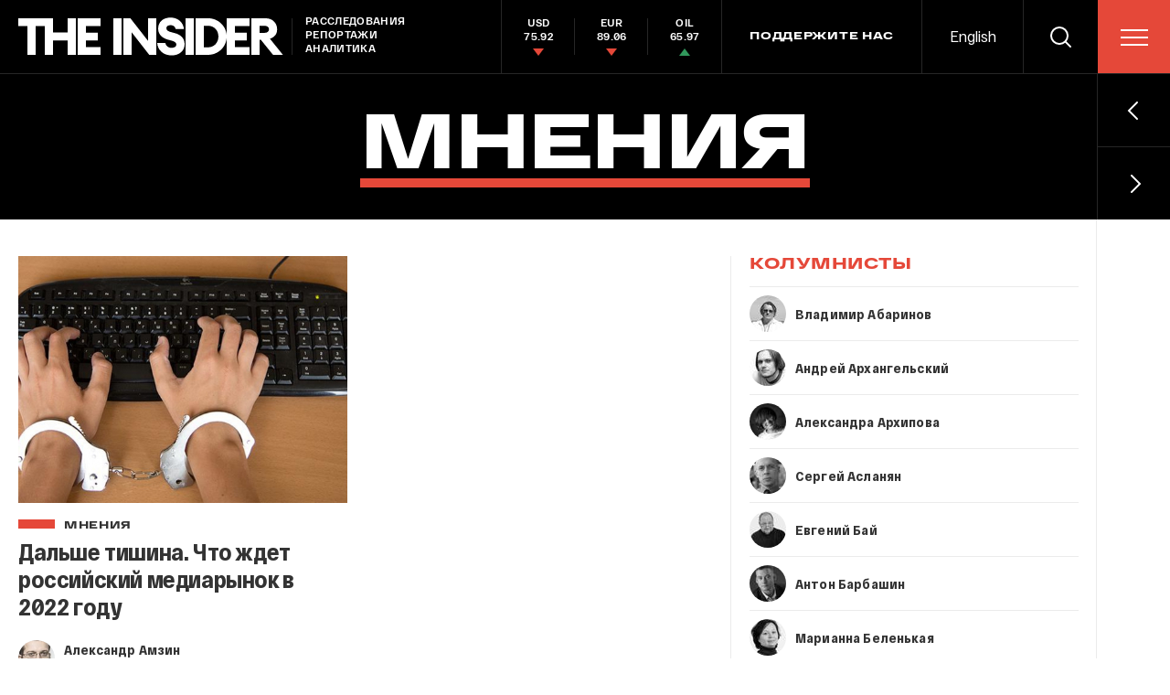

--- FILE ---
content_type: text/html; charset=utf-8
request_url: https://theins.ru/opinions/aleksandr-amzin
body_size: 74203
content:
<!doctype html>
<html lang="ru" itemscope="itemscope" itemtype="http://schema.org/WebSite">
	<head>
		<title>Мнения</title>
<meta charset="UTF-8" />

<link rel="canonical" href="https://theins.ru/opinions/aleksandr-amzin">

<meta name="viewport" content="width=device-width, maximum-scale=1, initial-scale=1, user-scalable=no" />

<link rel="amphtml" href="https://theins.ru/amp/opinions/aleksandr-amzin">


<meta http-equiv="X-UA-Compatible" content="IE=edge,chrome=1" />
<meta name="theme-color" content="#ffffff" />

<meta name="robots" content="index,follow" />

<meta name="keywords" content="" />
<meta name="description" content="" />

<meta itemprop="name" content="Мнения" />
<meta itemprop="description" content="" />
<meta itemprop="image" content="https://theins.ru" />

<meta name="mrc__share_title" content="Мнения">

<meta name="twitter:card" content="summary_large_image" />
<meta name="twitter:site" content="" />
<meta name="twitter:creator" content="" />
<meta name="twitter:title" content="Мнения" />
<meta name="twitter:description" content="" />
<meta name="twitter:image" content="https://theins.ru" />

<meta property="og:title" content="Мнения" />
<meta property="og:image" content="https://theins.ru" />
<meta property="og:type" content="website" />
<meta property="og:url" content="https://theins.ru/opinions/aleksandr-amzin" />
<meta property="og:description" content="" />
<meta property="og:site_name" content="The Insider" />
<meta property="og:locale" content="ru" />

		<link rel="apple-touch-icon" sizes="57x57" href="/apple-icon-57x57.png?v=5314312">
<link rel="apple-touch-icon" sizes="60x60" href="/apple-icon-60x60.png?v=5314312">
<link rel="apple-touch-icon" sizes="72x72" href="/apple-icon-72x72.png?v=5314312">
<link rel="apple-touch-icon" sizes="76x76" href="/apple-icon-76x76.png?v=5314312">
<link rel="apple-touch-icon" sizes="114x114" href="/apple-icon-114x114.png?v=5314312">
<link rel="apple-touch-icon" sizes="120x120" href="/apple-icon-120x120.png?v=5314312">
<link rel="apple-touch-icon" sizes="144x144" href="/apple-icon-144x144.png?v=5314312">
<link rel="apple-touch-icon" sizes="152x152" href="/apple-icon-152x152.png?v=5314312">
<link rel="apple-touch-icon" sizes="180x180" href="/apple-icon-180x180.png?v=5314312">
<link rel="icon" type="image/png" sizes="192x192"  href="/android-icon-192x192.png?v=5314312">
<link rel="icon" type="image/png" sizes="36x36"  href="/android-icon-36x36.png?v=5314312">
<link rel="icon" type="image/png" sizes="48x48"  href="/android-icon-48x48.png?v=5314312">
<link rel="icon" type="image/png" sizes="72x72"  href="/android-icon-72x72.png?v=5314312">
<link rel="icon" type="image/png" sizes="96x96"  href="/android-icon-96x96.png?v=5314312">
<link rel="icon" type="image/png" sizes="144x144"  href="/android-icon-144x144.png?v=5314312">
<link rel="shortcut icon" href="/favicon.ico?v=5314312">
<link rel="icon" type="image/png" sizes="32x32" href="/favicon-32x32.png?v=5314312">
<link rel="icon" type="image/png" sizes="16x16" href="/favicon-16x16.png?v=5314312">
<link rel="icon" type="image/png" sizes="96x96" href="/favicon-96x96.png?v=5314312">
<link rel="icon" type="image/png" sizes="515x515" href="/favicon-515x515.png?v=5314312">
<link rel="mask-icon" href="/safari-pinned-tab.svg?v=5314312" color="#5bbad5">
<link rel="manifest" href="/manifest.json?v=5314312">
<meta name="msapplication-TileColor" content="#ffffff">
<meta name="msapplication-TileImage" content="/ms-icon-144x144.png?v=5314312">
<meta name="theme-color" content="#ffffff">

		
			<link rel="stylesheet" type="text/css" href="/public/assets/application-5eb9b851927570311e6d-app.optimize.css"/>
		
		
			<link rel="stylesheet" type="text/css" href="/public/assets/application-5eb9b851927570311e6d-styles.optimize.css"/>
 		
		<script type="text/javascript" src="/public/assets/modernizr.js" defer="defer"></script>

		<script type="text/javascript">
Array.prototype.includes||Object.defineProperty(Array.prototype,"includes",{value:function(r,e){if(null==this)throw new TypeError('"this" is null or not defined');var t=Object(this),n=t.length>>>0;if(0===n)return!1;var i,o,a=0|e,u=Math.max(0<=a?a:n-Math.abs(a),0);for(;u<n;){if((i=t[u])===(o=r)||"number"==typeof i&&"number"==typeof o&&isNaN(i)&&isNaN(o))return!0;u++}return!1}}); // eslint-disable-line
</script>
		<meta name="state" content="%7B%22main%22%3Anull%2C%22articles%22%3A%7B%22pending%22%3Afalse%2C%22entries%22%3A%7B%7D%7D%2C%22rubrics%22%3A%7B%22pending%22%3Afalse%2C%22entries%22%3A%7B%22opinions%22%3A%7B%22title%22%3A%22%D0%9C%D0%BD%D0%B5%D0%BD%D0%B8%D1%8F%22%2C%22snippets%22%3A%5B%7B%22title%22%3A%22%D0%9C%D1%8B%20%D0%B2%20%D1%81%D0%BE%D1%86%D1%81%D0%B5%D1%82%D1%8F%D1%85%22%2C%22description%22%3Anull%2C%22type%22%3A%22social_link%22%7D%2C%7B%22title%22%3A%22%D0%9F%D0%BE%D0%B4%D0%BF%D0%B8%D1%88%D0%B8%D1%82%D0%B5%D1%81%D1%8C%20%D0%BD%D0%B0%20%D0%BD%D0%B0%D1%88%D1%83%20%D1%80%D0%B0%D1%81%D1%81%D1%8B%D0%BB%D0%BA%D1%83%22%2C%22description%22%3A%22%22%2C%22email_field%22%3A%22E-mail%22%2C%22errors%22%3A%7B%22email%22%3A%22%D0%9D%D0%B5%D0%B2%D0%B5%D1%80%D0%BD%D0%BE%20%D0%B2%D0%B2%D0%B5%D0%B4%D0%B5%D0%BD%20email%22%2C%22some%22%3A%22%D0%9D%D0%B5%20%D1%83%D0%B4%D0%B0%D0%BB%D0%BE%D1%81%D1%8C%20%D0%BF%D0%BE%D0%B4%D0%BF%D0%B8%D1%81%D0%B0%D1%82%D1%8C%D1%81%D1%8F.%20%D0%9F%D0%BE%D0%BF%D1%80%D0%BE%D0%B1%D1%83%D0%B9%D1%82%D0%B5%20%D0%BF%D0%BE%D0%B7%D0%B6%D0%B5%22%7D%2C%22type%22%3A%22mailing%22%7D%5D%2C%22posts%22%3A%7B%22count%22%3A1%2C%22items%22%3A%5B%7B%22title%22%3A%22%D0%94%D0%B0%D0%BB%D1%8C%D1%88%D0%B5%20%D1%82%D0%B8%D1%88%D0%B8%D0%BD%D0%B0.%20%D0%A7%D1%82%D0%BE%20%D0%B6%D0%B4%D0%B5%D1%82%20%D1%80%D0%BE%D1%81%D1%81%D0%B8%D0%B9%D1%81%D0%BA%D0%B8%D0%B9%20%D0%BC%D0%B5%D0%B4%D0%B8%D0%B0%D1%80%D1%8B%D0%BD%D0%BE%D0%BA%20%D0%B2%202022%20%D0%B3%D0%BE%D0%B4%D1%83%22%2C%22slug%22%3A%22247939%22%2C%22type%22%3A%22Post%3A%3AOpinion%22%2C%22rubrics%22%3A%5B%7B%22title%22%3A%22%D0%9C%D0%BD%D0%B5%D0%BD%D0%B8%D1%8F%22%2C%22slug%22%3A%22opinions%22%7D%5D%2C%22date_from%22%3A%222022-01-21T13%3A27%3A15.751%2B03%3A00%22%2C%22to_columnist%22%3Atrue%2C%22date_modified%22%3A%222022-01-21T13%3A27%3A17.523%2B03%3A00%22%2C%22preview_image%22%3A%7B%22regular_set%22%3A%5B%7B%22dpr%22%3A1%2C%22src%22%3A%22%2Fimages%2F3gkBt5b4z-XaysoJsLjXWXOC4nzg0VmPsEzVCTpMq9o%2Frs%3Aauto%3A528%3A396%3A0%3A0%2Fdpr%3A1%2Fq%3A100%2FbG9jYWw6L3B1Ymxp%2FYy9zdG9yYWdlL3Bv%2Fc3QvMjQ3OTM5L2Zp%2FbGUtYzUzYzdiYjgx%2FMWRiMzg5YzlmMmY4%2FOTMwZGViZWI0NTUu%2FanBn.jpg%22%7D%2C%7B%22dpr%22%3A2%2C%22src%22%3A%22%2Fimages%2F20DOXx48ewKHTMkFzx8kfX8vlaUqIDW88_8huhat3fU%2Frs%3Aauto%3A528%3A396%3A0%3A0%2Fdpr%3A2%2Fq%3A100%2FbG9jYWw6L3B1Ymxp%2FYy9zdG9yYWdlL3Bv%2Fc3QvMjQ3OTM5L2Zp%2FbGUtYzUzYzdiYjgx%2FMWRiMzg5YzlmMmY4%2FOTMwZGViZWI0NTUu%2FanBn.jpg%22%7D%5D%2C%22mobile_set%22%3A%5B%7B%22dpr%22%3A1%2C%22src%22%3A%22%2Fimages%2FeOjKjb-qj_aEkNPl-LlBcUrQXvd8rSBU2Kqe8OwX0Q8%2Frs%3Aauto%3A330%3A245%3A0%3A0%2Fdpr%3A1%2Fq%3A80%2FbG9jYWw6L3B1Ymxp%2FYy9zdG9yYWdlL3Bv%2Fc3QvMjQ3OTM5L2Zp%2FbGUtYzUzYzdiYjgx%2FMWRiMzg5YzlmMmY4%2FOTMwZGViZWI0NTUu%2FanBn.jpg%22%7D%2C%7B%22dpr%22%3A2%2C%22src%22%3A%22%2Fimages%2FdvGBw_P8d1xHrltJQ_CHrVC7auAsK6JU5IB6KTj9Z0o%2Frs%3Aauto%3A330%3A245%3A0%3A0%2Fdpr%3A2%2Fq%3A80%2FbG9jYWw6L3B1Ymxp%2FYy9zdG9yYWdlL3Bv%2Fc3QvMjQ3OTM5L2Zp%2FbGUtYzUzYzdiYjgx%2FMWRiMzg5YzlmMmY4%2FOTMwZGViZWI0NTUu%2FanBn.jpg%22%7D%5D%2C%22color%22%3A%22%23826046%22%7D%2C%22authors%22%3A%5B%7B%22full_name%22%3A%22%D0%90%D0%BB%D0%B5%D0%BA%D1%81%D0%B0%D0%BD%D0%B4%D1%80%20%D0%90%D0%BC%D0%B7%D0%B8%D0%BD%22%2C%22slug%22%3A%22aleksandr-amzin%22%2C%22preview_image%22%3A%7B%22regular_set%22%3A%5B%7B%22dpr%22%3A1%2C%22src%22%3A%22%2Fimages%2F0XHSsVKKavAhnpq0EoLFCX_OqQccQeGaLkrh5oZ5Jo8%2Frs%3Afill%3A80%3A120%3A0%3A0%2Fdpr%3A1%2Fq%3A80%2FbG9jYWw6L3B1Ymxp%2FYy9zdG9yYWdlL3Bl%2FcnNvbi8zMDkvZmls%2FZS0yM2RmN2Y1ODg5%2FZjgxYjY4NmEwNmQ4%2FOTM1N2NjNzU0ZC5q%2FcGc.jpg%22%7D%2C%7B%22dpr%22%3A2%2C%22src%22%3A%22%2Fimages%2FW46bbgxRcorf5Ercvrxfd5D6xhobWuABib74S6tdRrU%2Frs%3Afill%3A80%3A120%3A0%3A0%2Fdpr%3A2%2Fq%3A80%2FbG9jYWw6L3B1Ymxp%2FYy9zdG9yYWdlL3Bl%2FcnNvbi8zMDkvZmls%2FZS0yM2RmN2Y1ODg5%2FZjgxYjY4NmEwNmQ4%2FOTM1N2NjNzU0ZC5q%2FcGc.jpg%22%7D%5D%2C%22mobile_set%22%3A%5B%7B%22dpr%22%3A1%2C%22src%22%3A%22%2Fimages%2F0XHSsVKKavAhnpq0EoLFCX_OqQccQeGaLkrh5oZ5Jo8%2Frs%3Afill%3A80%3A120%3A0%3A0%2Fdpr%3A1%2Fq%3A80%2FbG9jYWw6L3B1Ymxp%2FYy9zdG9yYWdlL3Bl%2FcnNvbi8zMDkvZmls%2FZS0yM2RmN2Y1ODg5%2FZjgxYjY4NmEwNmQ4%2FOTM1N2NjNzU0ZC5q%2FcGc.jpg%22%7D%2C%7B%22dpr%22%3A2%2C%22src%22%3A%22%2Fimages%2FW46bbgxRcorf5Ercvrxfd5D6xhobWuABib74S6tdRrU%2Frs%3Afill%3A80%3A120%3A0%3A0%2Fdpr%3A2%2Fq%3A80%2FbG9jYWw6L3B1Ymxp%2FYy9zdG9yYWdlL3Bl%2FcnNvbi8zMDkvZmls%2FZS0yM2RmN2Y1ODg5%2FZjgxYjY4NmEwNmQ4%2FOTM1N2NjNzU0ZC5q%2FcGc.jpg%22%7D%5D%2C%22color%22%3A%22%23aaa39e%22%7D%2C%22to_columnist%22%3Atrue%7D%5D%7D%5D%2C%22status%22%3A200%7D%2C%22columnists%22%3A%7B%22all_opinion%22%3A%22%D0%92%D1%81%D0%B5%20%D0%BC%D0%BD%D0%B5%D0%BD%D0%B8%D1%8F%22%2C%22title%22%3A%22%D0%9A%D0%9E%D0%9B%D0%A3%D0%9C%D0%9D%D0%98%D0%A1%D0%A2%D0%AB%22%2C%22items%22%3A%5B%7B%22full_name%22%3A%22%D0%92%D0%BB%D0%B0%D0%B4%D0%B8%D0%BC%D0%B8%D1%80%20%D0%90%D0%B1%D0%B0%D1%80%D0%B8%D0%BD%D0%BE%D0%B2%22%2C%22slug%22%3A%22abarinov%22%2C%22preview_image%22%3A%7B%22regular_set%22%3A%5B%7B%22dpr%22%3A1%2C%22src%22%3A%22%2Fimages%2FKXTH0srEnbPNZ5OP0uBDkKiRnO2cGN5WK7q-ibS0-cU%2Frs%3Afill%3A40%3A40%3A0%3A0%2Fdpr%3A1%2Fq%3A80%2FbG9jYWw6L3B1Ymxp%2FYy9zdG9yYWdlL3Bl%2FcnNvbi84Ni9waG90%2Fb2VkaXRvcnNkay1l%2FeHBvcnQtMjkucG5n.jpg%22%7D%2C%7B%22dpr%22%3A2%2C%22src%22%3A%22%2Fimages%2FfokHMB7QK8ja2dEwGs_kJnTEiRFdJghxFtUTmbDhNns%2Frs%3Afill%3A40%3A40%3A0%3A0%2Fdpr%3A2%2Fq%3A80%2FbG9jYWw6L3B1Ymxp%2FYy9zdG9yYWdlL3Bl%2FcnNvbi84Ni9waG90%2Fb2VkaXRvcnNkay1l%2FeHBvcnQtMjkucG5n.jpg%22%7D%5D%2C%22mobile_set%22%3A%5B%7B%22dpr%22%3A1%2C%22src%22%3A%22%2Fimages%2FKXTH0srEnbPNZ5OP0uBDkKiRnO2cGN5WK7q-ibS0-cU%2Frs%3Afill%3A40%3A40%3A0%3A0%2Fdpr%3A1%2Fq%3A80%2FbG9jYWw6L3B1Ymxp%2FYy9zdG9yYWdlL3Bl%2FcnNvbi84Ni9waG90%2Fb2VkaXRvcnNkay1l%2FeHBvcnQtMjkucG5n.jpg%22%7D%2C%7B%22dpr%22%3A2%2C%22src%22%3A%22%2Fimages%2FfokHMB7QK8ja2dEwGs_kJnTEiRFdJghxFtUTmbDhNns%2Frs%3Afill%3A40%3A40%3A0%3A0%2Fdpr%3A2%2Fq%3A80%2FbG9jYWw6L3B1Ymxp%2FYy9zdG9yYWdlL3Bl%2FcnNvbi84Ni9waG90%2Fb2VkaXRvcnNkay1l%2FeHBvcnQtMjkucG5n.jpg%22%7D%5D%2C%22color%22%3A%22%23bebebe%22%7D%2C%22detail_image%22%3A%7B%22regular_set%22%3A%5B%7B%22dpr%22%3A1%2C%22src%22%3A%22%2Fimages%2FG0udUWM6fr6m9V_2z5Nvnd_J-OFFojw22pT0FMG9jeM%2Frs%3Afill%3A80%3A120%3A0%3A0%2Fdpr%3A1%2Fq%3A80%2FbG9jYWw6L3B1Ymxp%2FYy9zdG9yYWdlL3Bl%2FcnNvbi84Ni9waG90%2Fb2VkaXRvcnNkay1l%2FeHBvcnQtMjkucG5n.jpg%22%7D%2C%7B%22dpr%22%3A2%2C%22src%22%3A%22%2Fimages%2FUBuk94OPC1Rh_m1QTlwTRz__k7b8DK-HVkcyFuQbhIk%2Frs%3Afill%3A80%3A120%3A0%3A0%2Fdpr%3A2%2Fq%3A80%2FbG9jYWw6L3B1Ymxp%2FYy9zdG9yYWdlL3Bl%2FcnNvbi84Ni9waG90%2Fb2VkaXRvcnNkay1l%2FeHBvcnQtMjkucG5n.jpg%22%7D%5D%2C%22mobile_set%22%3A%5B%7B%22dpr%22%3A1%2C%22src%22%3A%22%2Fimages%2FG0udUWM6fr6m9V_2z5Nvnd_J-OFFojw22pT0FMG9jeM%2Frs%3Afill%3A80%3A120%3A0%3A0%2Fdpr%3A1%2Fq%3A80%2FbG9jYWw6L3B1Ymxp%2FYy9zdG9yYWdlL3Bl%2FcnNvbi84Ni9waG90%2Fb2VkaXRvcnNkay1l%2FeHBvcnQtMjkucG5n.jpg%22%7D%2C%7B%22dpr%22%3A2%2C%22src%22%3A%22%2Fimages%2FUBuk94OPC1Rh_m1QTlwTRz__k7b8DK-HVkcyFuQbhIk%2Frs%3Afill%3A80%3A120%3A0%3A0%2Fdpr%3A2%2Fq%3A80%2FbG9jYWw6L3B1Ymxp%2FYy9zdG9yYWdlL3Bl%2FcnNvbi84Ni9waG90%2Fb2VkaXRvcnNkay1l%2FeHBvcnQtMjkucG5n.jpg%22%7D%5D%2C%22color%22%3A%22%23bebebe%22%7D%2C%22description%22%3Anull%2C%22work_position%22%3A%22%D0%B8%D1%81%D1%82%D0%BE%D1%80%D0%B8%D0%BA%20%D0%B8%20%D0%B6%D1%83%D1%80%D0%BD%D0%B0%D0%BB%D0%B8%D1%81%D1%82%2C%20%D0%B6%D0%B8%D0%B2%D1%83%D1%89%D0%B8%D0%B9%20%D0%B2%20%D0%92%D0%B0%D1%88%D0%B8%D0%BD%D0%B3%D1%82%D0%BE%D0%BD%D0%B5%22%2C%22twitter%22%3Anull%2C%22facebook%22%3A%22%22%7D%2C%7B%22full_name%22%3A%22%D0%90%D0%BD%D0%B4%D1%80%D0%B5%D0%B9%20%D0%90%D1%80%D1%85%D0%B0%D0%BD%D0%B3%D0%B5%D0%BB%D1%8C%D1%81%D0%BA%D0%B8%D0%B9%22%2C%22slug%22%3A%22andrej-arhangelskij%22%2C%22preview_image%22%3A%7B%22regular_set%22%3A%5B%7B%22dpr%22%3A1%2C%22src%22%3A%22%2Fimages%2FKsJqdDpXR0lI_9fO-dNqLl86F47s6jCLyp1UmXdnxuE%2Frs%3Afill%3A40%3A40%3A0%3A0%2Fdpr%3A1%2Fq%3A80%2FbG9jYWw6L3B1Ymxp%2FYy9zdG9yYWdlL3Bl%2FcnNvbi8zOC_QsNGA%2F0YXRh9CxLmpwZw.jpg%22%7D%2C%7B%22dpr%22%3A2%2C%22src%22%3A%22%2Fimages%2FD1RZBGv-SLWvyFP2jJwMGHvvUziKrOD0ltUUI7aWFOk%2Frs%3Afill%3A40%3A40%3A0%3A0%2Fdpr%3A2%2Fq%3A80%2FbG9jYWw6L3B1Ymxp%2FYy9zdG9yYWdlL3Bl%2FcnNvbi8zOC_QsNGA%2F0YXRh9CxLmpwZw.jpg%22%7D%5D%2C%22mobile_set%22%3A%5B%7B%22dpr%22%3A1%2C%22src%22%3A%22%2Fimages%2FKsJqdDpXR0lI_9fO-dNqLl86F47s6jCLyp1UmXdnxuE%2Frs%3Afill%3A40%3A40%3A0%3A0%2Fdpr%3A1%2Fq%3A80%2FbG9jYWw6L3B1Ymxp%2FYy9zdG9yYWdlL3Bl%2FcnNvbi8zOC_QsNGA%2F0YXRh9CxLmpwZw.jpg%22%7D%2C%7B%22dpr%22%3A2%2C%22src%22%3A%22%2Fimages%2FD1RZBGv-SLWvyFP2jJwMGHvvUziKrOD0ltUUI7aWFOk%2Frs%3Afill%3A40%3A40%3A0%3A0%2Fdpr%3A2%2Fq%3A80%2FbG9jYWw6L3B1Ymxp%2FYy9zdG9yYWdlL3Bl%2FcnNvbi8zOC_QsNGA%2F0YXRh9CxLmpwZw.jpg%22%7D%5D%2C%22color%22%3A%22%23a9a9a9%22%7D%2C%22detail_image%22%3A%7B%22regular_set%22%3A%5B%7B%22dpr%22%3A1%2C%22src%22%3A%22%2Fimages%2Fe-rJbacfppOKiA2MURGsRfVhzoNRrreezKiHBcpN4Zk%2Frs%3Afill%3A80%3A120%3A0%3A0%2Fdpr%3A1%2Fq%3A80%2FbG9jYWw6L3B1Ymxp%2FYy9zdG9yYWdlL3Bl%2FcnNvbi8zOC_QsNGA%2F0YXRh9CxLmpwZw.jpg%22%7D%2C%7B%22dpr%22%3A2%2C%22src%22%3A%22%2Fimages%2FgwCdflKxX2H4XoX1NwO0R69a3PCBZ1shlh--Iyvipg4%2Frs%3Afill%3A80%3A120%3A0%3A0%2Fdpr%3A2%2Fq%3A80%2FbG9jYWw6L3B1Ymxp%2FYy9zdG9yYWdlL3Bl%2FcnNvbi8zOC_QsNGA%2F0YXRh9CxLmpwZw.jpg%22%7D%5D%2C%22mobile_set%22%3A%5B%7B%22dpr%22%3A1%2C%22src%22%3A%22%2Fimages%2Fe-rJbacfppOKiA2MURGsRfVhzoNRrreezKiHBcpN4Zk%2Frs%3Afill%3A80%3A120%3A0%3A0%2Fdpr%3A1%2Fq%3A80%2FbG9jYWw6L3B1Ymxp%2FYy9zdG9yYWdlL3Bl%2FcnNvbi8zOC_QsNGA%2F0YXRh9CxLmpwZw.jpg%22%7D%2C%7B%22dpr%22%3A2%2C%22src%22%3A%22%2Fimages%2FgwCdflKxX2H4XoX1NwO0R69a3PCBZ1shlh--Iyvipg4%2Frs%3Afill%3A80%3A120%3A0%3A0%2Fdpr%3A2%2Fq%3A80%2FbG9jYWw6L3B1Ymxp%2FYy9zdG9yYWdlL3Bl%2FcnNvbi8zOC_QsNGA%2F0YXRh9CxLmpwZw.jpg%22%7D%5D%2C%22color%22%3A%22%23a9a9a9%22%7D%2C%22description%22%3Anull%2C%22work_position%22%3A%22%D0%B6%D1%83%D1%80%D0%BD%D0%B0%D0%BB%D0%B8%D1%81%D1%82%22%2C%22twitter%22%3Anull%2C%22facebook%22%3A%22%22%7D%2C%7B%22full_name%22%3A%22%D0%90%D0%BB%D0%B5%D0%BA%D1%81%D0%B0%D0%BD%D0%B4%D1%80%D0%B0%20%D0%90%D1%80%D1%85%D0%B8%D0%BF%D0%BE%D0%B2%D0%B0%22%2C%22slug%22%3A%22arkhipova%22%2C%22preview_image%22%3A%7B%22regular_set%22%3A%5B%7B%22dpr%22%3A1%2C%22src%22%3A%22%2Fimages%2FbpwRl5HGtbX_z3xOszxGdfWqF8dtAipuuWHdDl-GJ78%2Frs%3Afill%3A40%3A40%3A0%3A0%2Fdpr%3A1%2Fq%3A80%2FbG9jYWw6L3B1Ymxp%2FYy9zdG9yYWdlL3Bl%2FcnNvbi80Ny9waG90%2Fb2VkaXRvcnNkay1l%2FeHBvcnQtMTMucG5n.jpg%22%7D%2C%7B%22dpr%22%3A2%2C%22src%22%3A%22%2Fimages%2FcEnKpsatK2Wtjinn-3NO2iDOsEGvvnPuXBkbHD0xM4I%2Frs%3Afill%3A40%3A40%3A0%3A0%2Fdpr%3A2%2Fq%3A80%2FbG9jYWw6L3B1Ymxp%2FYy9zdG9yYWdlL3Bl%2FcnNvbi80Ny9waG90%2Fb2VkaXRvcnNkay1l%2FeHBvcnQtMTMucG5n.jpg%22%7D%5D%2C%22mobile_set%22%3A%5B%7B%22dpr%22%3A1%2C%22src%22%3A%22%2Fimages%2FbpwRl5HGtbX_z3xOszxGdfWqF8dtAipuuWHdDl-GJ78%2Frs%3Afill%3A40%3A40%3A0%3A0%2Fdpr%3A1%2Fq%3A80%2FbG9jYWw6L3B1Ymxp%2FYy9zdG9yYWdlL3Bl%2FcnNvbi80Ny9waG90%2Fb2VkaXRvcnNkay1l%2FeHBvcnQtMTMucG5n.jpg%22%7D%2C%7B%22dpr%22%3A2%2C%22src%22%3A%22%2Fimages%2FcEnKpsatK2Wtjinn-3NO2iDOsEGvvnPuXBkbHD0xM4I%2Frs%3Afill%3A40%3A40%3A0%3A0%2Fdpr%3A2%2Fq%3A80%2FbG9jYWw6L3B1Ymxp%2FYy9zdG9yYWdlL3Bl%2FcnNvbi80Ny9waG90%2Fb2VkaXRvcnNkay1l%2FeHBvcnQtMTMucG5n.jpg%22%7D%5D%2C%22color%22%3A%22%234a4a4a%22%7D%2C%22detail_image%22%3A%7B%22regular_set%22%3A%5B%7B%22dpr%22%3A1%2C%22src%22%3A%22%2Fimages%2FZwNKwqZNfdi7vIidNhGpqsE0QwPTyuQ4wa-M0-GzFRQ%2Frs%3Afill%3A80%3A120%3A0%3A0%2Fdpr%3A1%2Fq%3A80%2FbG9jYWw6L3B1Ymxp%2FYy9zdG9yYWdlL3Bl%2FcnNvbi80Ny9waG90%2Fb2VkaXRvcnNkay1l%2FeHBvcnQtMTMucG5n.jpg%22%7D%2C%7B%22dpr%22%3A2%2C%22src%22%3A%22%2Fimages%2F6zaLWTCwa39F3Crkra2IdIeBHxe4_F1GgmFYn8N9-c0%2Frs%3Afill%3A80%3A120%3A0%3A0%2Fdpr%3A2%2Fq%3A80%2FbG9jYWw6L3B1Ymxp%2FYy9zdG9yYWdlL3Bl%2FcnNvbi80Ny9waG90%2Fb2VkaXRvcnNkay1l%2FeHBvcnQtMTMucG5n.jpg%22%7D%5D%2C%22mobile_set%22%3A%5B%7B%22dpr%22%3A1%2C%22src%22%3A%22%2Fimages%2FZwNKwqZNfdi7vIidNhGpqsE0QwPTyuQ4wa-M0-GzFRQ%2Frs%3Afill%3A80%3A120%3A0%3A0%2Fdpr%3A1%2Fq%3A80%2FbG9jYWw6L3B1Ymxp%2FYy9zdG9yYWdlL3Bl%2FcnNvbi80Ny9waG90%2Fb2VkaXRvcnNkay1l%2FeHBvcnQtMTMucG5n.jpg%22%7D%2C%7B%22dpr%22%3A2%2C%22src%22%3A%22%2Fimages%2F6zaLWTCwa39F3Crkra2IdIeBHxe4_F1GgmFYn8N9-c0%2Frs%3Afill%3A80%3A120%3A0%3A0%2Fdpr%3A2%2Fq%3A80%2FbG9jYWw6L3B1Ymxp%2FYy9zdG9yYWdlL3Bl%2FcnNvbi80Ny9waG90%2Fb2VkaXRvcnNkay1l%2FeHBvcnQtMTMucG5n.jpg%22%7D%5D%2C%22color%22%3A%22%234a4a4a%22%7D%2C%22description%22%3Anull%2C%22work_position%22%3A%22%D0%B0%D0%BD%D1%82%D1%80%D0%BE%D0%BF%D0%BE%D0%BB%D0%BE%D0%B3%2C%20%D1%84%D0%BE%D0%BB%D1%8C%D0%BA%D0%BB%D0%BE%D1%80%D0%B8%D1%81%D1%82%22%2C%22twitter%22%3Anull%2C%22facebook%22%3A%22%22%7D%2C%7B%22full_name%22%3A%22%D0%A1%D0%B5%D1%80%D0%B3%D0%B5%D0%B9%20%D0%90%D1%81%D0%BB%D0%B0%D0%BD%D1%8F%D0%BD%22%2C%22slug%22%3A%22sergei-aslanyan%22%2C%22preview_image%22%3A%7B%22regular_set%22%3A%5B%7B%22dpr%22%3A1%2C%22src%22%3A%22%2Fimages%2Fx34zv89_oYG1edeQ0q7SFCPtHA_zpnG0-h9igGVbPSQ%2Frs%3Afill%3A40%3A40%3A0%3A0%2Fdpr%3A1%2Fq%3A80%2FbG9jYWw6L3B1Ymxp%2FYy9zdG9yYWdlL3Bl%2FcnNvbi8zODAvZmls%2FZS1jZjc0NjljNWQy%2FMzM3N2M3OTllM2Jj%2FY2YwMmM2ZTNhYi5q%2FcGc.jpg%22%7D%2C%7B%22dpr%22%3A2%2C%22src%22%3A%22%2Fimages%2FXNMr5o6FC86Uhl75r8UHOm74Ri_E8Bzf9YmgDGg7Aho%2Frs%3Afill%3A40%3A40%3A0%3A0%2Fdpr%3A2%2Fq%3A80%2FbG9jYWw6L3B1Ymxp%2FYy9zdG9yYWdlL3Bl%2FcnNvbi8zODAvZmls%2FZS1jZjc0NjljNWQy%2FMzM3N2M3OTllM2Jj%2FY2YwMmM2ZTNhYi5q%2FcGc.jpg%22%7D%5D%2C%22mobile_set%22%3A%5B%7B%22dpr%22%3A1%2C%22src%22%3A%22%2Fimages%2Fx34zv89_oYG1edeQ0q7SFCPtHA_zpnG0-h9igGVbPSQ%2Frs%3Afill%3A40%3A40%3A0%3A0%2Fdpr%3A1%2Fq%3A80%2FbG9jYWw6L3B1Ymxp%2FYy9zdG9yYWdlL3Bl%2FcnNvbi8zODAvZmls%2FZS1jZjc0NjljNWQy%2FMzM3N2M3OTllM2Jj%2FY2YwMmM2ZTNhYi5q%2FcGc.jpg%22%7D%2C%7B%22dpr%22%3A2%2C%22src%22%3A%22%2Fimages%2FXNMr5o6FC86Uhl75r8UHOm74Ri_E8Bzf9YmgDGg7Aho%2Frs%3Afill%3A40%3A40%3A0%3A0%2Fdpr%3A2%2Fq%3A80%2FbG9jYWw6L3B1Ymxp%2FYy9zdG9yYWdlL3Bl%2FcnNvbi8zODAvZmls%2FZS1jZjc0NjljNWQy%2FMzM3N2M3OTllM2Jj%2FY2YwMmM2ZTNhYi5q%2FcGc.jpg%22%7D%5D%2C%22color%22%3A%22%236a6a6a%22%7D%2C%22detail_image%22%3A%7B%22regular_set%22%3A%5B%7B%22dpr%22%3A1%2C%22src%22%3A%22%2Fimages%2Fz4f_aVSrGOSMI_fjmpbeJfHyaraamYxFGNi2Ei26vTs%2Frs%3Afill%3A80%3A120%3A0%3A0%2Fdpr%3A1%2Fq%3A80%2FbG9jYWw6L3B1Ymxp%2FYy9zdG9yYWdlL3Bl%2FcnNvbi8zODAvZmls%2FZS1jZjc0NjljNWQy%2FMzM3N2M3OTllM2Jj%2FY2YwMmM2ZTNhYi5q%2FcGc.jpg%22%7D%2C%7B%22dpr%22%3A2%2C%22src%22%3A%22%2Fimages%2FdQm2gfKfmlvm2MOaSYh_q2t3RY_6ZWa8vp063YIW034%2Frs%3Afill%3A80%3A120%3A0%3A0%2Fdpr%3A2%2Fq%3A80%2FbG9jYWw6L3B1Ymxp%2FYy9zdG9yYWdlL3Bl%2FcnNvbi8zODAvZmls%2FZS1jZjc0NjljNWQy%2FMzM3N2M3OTllM2Jj%2FY2YwMmM2ZTNhYi5q%2FcGc.jpg%22%7D%5D%2C%22mobile_set%22%3A%5B%7B%22dpr%22%3A1%2C%22src%22%3A%22%2Fimages%2Fz4f_aVSrGOSMI_fjmpbeJfHyaraamYxFGNi2Ei26vTs%2Frs%3Afill%3A80%3A120%3A0%3A0%2Fdpr%3A1%2Fq%3A80%2FbG9jYWw6L3B1Ymxp%2FYy9zdG9yYWdlL3Bl%2FcnNvbi8zODAvZmls%2FZS1jZjc0NjljNWQy%2FMzM3N2M3OTllM2Jj%2FY2YwMmM2ZTNhYi5q%2FcGc.jpg%22%7D%2C%7B%22dpr%22%3A2%2C%22src%22%3A%22%2Fimages%2FdQm2gfKfmlvm2MOaSYh_q2t3RY_6ZWa8vp063YIW034%2Frs%3Afill%3A80%3A120%3A0%3A0%2Fdpr%3A2%2Fq%3A80%2FbG9jYWw6L3B1Ymxp%2FYy9zdG9yYWdlL3Bl%2FcnNvbi8zODAvZmls%2FZS1jZjc0NjljNWQy%2FMzM3N2M3OTllM2Jj%2FY2YwMmM2ZTNhYi5q%2FcGc.jpg%22%7D%5D%2C%22color%22%3A%22%236a6a6a%22%7D%2C%22description%22%3Anull%2C%22work_position%22%3A%22%D0%B0%D0%B2%D1%82%D0%BE%D0%BC%D0%BE%D0%B1%D0%B8%D0%BB%D1%8C%D0%BD%D1%8B%D0%B9%20%D1%8D%D0%BA%D1%81%D0%BF%D0%B5%D1%80%D1%82%22%2C%22twitter%22%3Anull%2C%22facebook%22%3A%22%22%7D%2C%7B%22full_name%22%3A%22%D0%95%D0%B2%D0%B3%D0%B5%D0%BD%D0%B8%D0%B9%20%D0%91%D0%B0%D0%B9%22%2C%22slug%22%3A%22bay%22%2C%22preview_image%22%3A%7B%22regular_set%22%3A%5B%7B%22dpr%22%3A1%2C%22src%22%3A%22%2Fimages%2FZCw21Ih2H9NA6c1k54IBALtPng-MtrytfnLgbv2S-sA%2Frs%3Afill%3A40%3A40%3A0%3A0%2Fdpr%3A1%2Fq%3A80%2FbG9jYWw6L3B1Ymxp%2FYy9zdG9yYWdlL3Bl%2FcnNvbi85NS_QsdCw%2F0LnRh9CxLmpwZw.jpg%22%7D%2C%7B%22dpr%22%3A2%2C%22src%22%3A%22%2Fimages%2F_HSihqJ7xrQVbL5dYERlvLUwWBQ1q9aPF8iejlKZm28%2Frs%3Afill%3A40%3A40%3A0%3A0%2Fdpr%3A2%2Fq%3A80%2FbG9jYWw6L3B1Ymxp%2FYy9zdG9yYWdlL3Bl%2FcnNvbi85NS_QsdCw%2F0LnRh9CxLmpwZw.jpg%22%7D%5D%2C%22mobile_set%22%3A%5B%7B%22dpr%22%3A1%2C%22src%22%3A%22%2Fimages%2FZCw21Ih2H9NA6c1k54IBALtPng-MtrytfnLgbv2S-sA%2Frs%3Afill%3A40%3A40%3A0%3A0%2Fdpr%3A1%2Fq%3A80%2FbG9jYWw6L3B1Ymxp%2FYy9zdG9yYWdlL3Bl%2FcnNvbi85NS_QsdCw%2F0LnRh9CxLmpwZw.jpg%22%7D%2C%7B%22dpr%22%3A2%2C%22src%22%3A%22%2Fimages%2F_HSihqJ7xrQVbL5dYERlvLUwWBQ1q9aPF8iejlKZm28%2Frs%3Afill%3A40%3A40%3A0%3A0%2Fdpr%3A2%2Fq%3A80%2FbG9jYWw6L3B1Ymxp%2FYy9zdG9yYWdlL3Bl%2FcnNvbi85NS_QsdCw%2F0LnRh9CxLmpwZw.jpg%22%7D%5D%2C%22color%22%3A%22%237e7e7e%22%7D%2C%22detail_image%22%3A%7B%22regular_set%22%3A%5B%7B%22dpr%22%3A1%2C%22src%22%3A%22%2Fimages%2Fq1F-cbhkJ5_O8Fq3NW2P7q64vuaNGlPqqkOXdUpGs60%2Frs%3Afill%3A80%3A120%3A0%3A0%2Fdpr%3A1%2Fq%3A80%2FbG9jYWw6L3B1Ymxp%2FYy9zdG9yYWdlL3Bl%2FcnNvbi85NS_QsdCw%2F0LnRh9CxLmpwZw.jpg%22%7D%2C%7B%22dpr%22%3A2%2C%22src%22%3A%22%2Fimages%2FfNLZynfDbuHsIaRtBNQvRs_2cV7pjDTh5Pu8ZnFr9Wo%2Frs%3Afill%3A80%3A120%3A0%3A0%2Fdpr%3A2%2Fq%3A80%2FbG9jYWw6L3B1Ymxp%2FYy9zdG9yYWdlL3Bl%2FcnNvbi85NS_QsdCw%2F0LnRh9CxLmpwZw.jpg%22%7D%5D%2C%22mobile_set%22%3A%5B%7B%22dpr%22%3A1%2C%22src%22%3A%22%2Fimages%2Fq1F-cbhkJ5_O8Fq3NW2P7q64vuaNGlPqqkOXdUpGs60%2Frs%3Afill%3A80%3A120%3A0%3A0%2Fdpr%3A1%2Fq%3A80%2FbG9jYWw6L3B1Ymxp%2FYy9zdG9yYWdlL3Bl%2FcnNvbi85NS_QsdCw%2F0LnRh9CxLmpwZw.jpg%22%7D%2C%7B%22dpr%22%3A2%2C%22src%22%3A%22%2Fimages%2FfNLZynfDbuHsIaRtBNQvRs_2cV7pjDTh5Pu8ZnFr9Wo%2Frs%3Afill%3A80%3A120%3A0%3A0%2Fdpr%3A2%2Fq%3A80%2FbG9jYWw6L3B1Ymxp%2FYy9zdG9yYWdlL3Bl%2FcnNvbi85NS_QsdCw%2F0LnRh9CxLmpwZw.jpg%22%7D%5D%2C%22color%22%3A%22%237e7e7e%22%7D%2C%22description%22%3Anull%2C%22work_position%22%3A%22%D0%BD%D0%B5%D0%B7%D0%B0%D0%B2%D0%B8%D1%81%D0%B8%D0%BC%D1%8B%D0%B9%20%D0%BF%D0%BE%D0%BB%D0%B8%D1%82%D0%B8%D1%87%D0%B5%D1%81%D0%BA%D0%B8%D0%B9%20%D0%BE%D0%B1%D0%BE%D0%B7%D1%80%D0%B5%D0%B2%D0%B0%D1%82%D0%B5%D0%BB%D1%8C%2C%20%D1%8D%D0%BA%D1%81%D0%BF%D0%B5%D1%80%D1%82%20%D0%BF%D0%BE%20%D0%9B%D0%B0%D1%82%D0%B8%D0%BD%D1%81%D0%BA%D0%BE%D0%B9%20%D0%90%D0%BC%D0%B5%D1%80%D0%B8%D0%BA%D0%B5%22%2C%22twitter%22%3Anull%2C%22facebook%22%3A%22%22%7D%2C%7B%22full_name%22%3A%22%D0%90%D0%BD%D1%82%D0%BE%D0%BD%20%D0%91%D0%B0%D1%80%D0%B1%D0%B0%D1%88%D0%B8%D0%BD%22%2C%22slug%22%3A%22anton-barbashin%22%2C%22preview_image%22%3A%7B%22regular_set%22%3A%5B%7B%22dpr%22%3A1%2C%22src%22%3A%22%2Fimages%2F6ygMkYeSIamlDGz0Bjsjcb6zpyFc8aDHpQdRJ1ckCuY%2Frs%3Afill%3A40%3A40%3A0%3A0%2Fdpr%3A1%2Fq%3A80%2FbG9jYWw6L3B1Ymxp%2FYy9zdG9yYWdlL3Bl%2FcnNvbi83MDQvZmls%2FZS1lY2I0MGY3MjQx%2FY2MzZDdhNjRiZTRh%2FY2UyZWE5ZjA4OS5q%2FcGVn.jpg%22%7D%2C%7B%22dpr%22%3A2%2C%22src%22%3A%22%2Fimages%2FmBEDeDDEMBFbNCtZkOKtxHxCX5Yuyx1-ymkmbPUDd50%2Frs%3Afill%3A40%3A40%3A0%3A0%2Fdpr%3A2%2Fq%3A80%2FbG9jYWw6L3B1Ymxp%2FYy9zdG9yYWdlL3Bl%2FcnNvbi83MDQvZmls%2FZS1lY2I0MGY3MjQx%2FY2MzZDdhNjRiZTRh%2FY2UyZWE5ZjA4OS5q%2FcGVn.jpg%22%7D%5D%2C%22mobile_set%22%3A%5B%7B%22dpr%22%3A1%2C%22src%22%3A%22%2Fimages%2F6ygMkYeSIamlDGz0Bjsjcb6zpyFc8aDHpQdRJ1ckCuY%2Frs%3Afill%3A40%3A40%3A0%3A0%2Fdpr%3A1%2Fq%3A80%2FbG9jYWw6L3B1Ymxp%2FYy9zdG9yYWdlL3Bl%2FcnNvbi83MDQvZmls%2FZS1lY2I0MGY3MjQx%2FY2MzZDdhNjRiZTRh%2FY2UyZWE5ZjA4OS5q%2FcGVn.jpg%22%7D%2C%7B%22dpr%22%3A2%2C%22src%22%3A%22%2Fimages%2FmBEDeDDEMBFbNCtZkOKtxHxCX5Yuyx1-ymkmbPUDd50%2Frs%3Afill%3A40%3A40%3A0%3A0%2Fdpr%3A2%2Fq%3A80%2FbG9jYWw6L3B1Ymxp%2FYy9zdG9yYWdlL3Bl%2FcnNvbi83MDQvZmls%2FZS1lY2I0MGY3MjQx%2FY2MzZDdhNjRiZTRh%2FY2UyZWE5ZjA4OS5q%2FcGVn.jpg%22%7D%5D%2C%22color%22%3A%22%233f3f3f%22%7D%2C%22detail_image%22%3A%7B%22regular_set%22%3A%5B%7B%22dpr%22%3A1%2C%22src%22%3A%22%2Fimages%2FOngBXY5pIsMsBq0k6q6927nmsnuyQllu9N-lrYUX-8c%2Frs%3Afill%3A80%3A120%3A0%3A0%2Fdpr%3A1%2Fq%3A80%2FbG9jYWw6L3B1Ymxp%2FYy9zdG9yYWdlL3Bl%2FcnNvbi83MDQvZmls%2FZS1lY2I0MGY3MjQx%2FY2MzZDdhNjRiZTRh%2FY2UyZWE5ZjA4OS5q%2FcGVn.jpg%22%7D%2C%7B%22dpr%22%3A2%2C%22src%22%3A%22%2Fimages%2FsQ2M6JM9lUqewg2HoWVaxIRbMzBlE8952X7yqX1DSpo%2Frs%3Afill%3A80%3A120%3A0%3A0%2Fdpr%3A2%2Fq%3A80%2FbG9jYWw6L3B1Ymxp%2FYy9zdG9yYWdlL3Bl%2FcnNvbi83MDQvZmls%2FZS1lY2I0MGY3MjQx%2FY2MzZDdhNjRiZTRh%2FY2UyZWE5ZjA4OS5q%2FcGVn.jpg%22%7D%5D%2C%22mobile_set%22%3A%5B%7B%22dpr%22%3A1%2C%22src%22%3A%22%2Fimages%2FOngBXY5pIsMsBq0k6q6927nmsnuyQllu9N-lrYUX-8c%2Frs%3Afill%3A80%3A120%3A0%3A0%2Fdpr%3A1%2Fq%3A80%2FbG9jYWw6L3B1Ymxp%2FYy9zdG9yYWdlL3Bl%2FcnNvbi83MDQvZmls%2FZS1lY2I0MGY3MjQx%2FY2MzZDdhNjRiZTRh%2FY2UyZWE5ZjA4OS5q%2FcGVn.jpg%22%7D%2C%7B%22dpr%22%3A2%2C%22src%22%3A%22%2Fimages%2FsQ2M6JM9lUqewg2HoWVaxIRbMzBlE8952X7yqX1DSpo%2Frs%3Afill%3A80%3A120%3A0%3A0%2Fdpr%3A2%2Fq%3A80%2FbG9jYWw6L3B1Ymxp%2FYy9zdG9yYWdlL3Bl%2FcnNvbi83MDQvZmls%2FZS1lY2I0MGY3MjQx%2FY2MzZDdhNjRiZTRh%2FY2UyZWE5ZjA4OS5q%2FcGVn.jpg%22%7D%5D%2C%22color%22%3A%22%233f3f3f%22%7D%2C%22description%22%3Anull%2C%22work_position%22%3A%22%D0%BF%D0%BE%D0%BB%D0%B8%D1%82%D0%B8%D1%87%D0%B5%D1%81%D0%BA%D0%B8%D0%B9%20%D0%B0%D0%BD%D0%B0%D0%BB%D0%B8%D1%82%D0%B8%D0%BA%2C%20%D1%80%D0%B5%D0%B4%D0%B0%D0%BA%D1%86%D0%B8%D0%BE%D0%BD%D0%BD%D1%8B%D0%B9%20%D0%B4%D0%B8%D1%80%D0%B5%D0%BA%D1%82%D0%BE%D1%80%20Riddle%20Russia%22%2C%22twitter%22%3Anull%2C%22facebook%22%3A%22%22%7D%2C%7B%22full_name%22%3A%22%D0%9C%D0%B0%D1%80%D0%B8%D0%B0%D0%BD%D0%BD%D0%B0%20%D0%91%D0%B5%D0%BB%D0%B5%D0%BD%D1%8C%D0%BA%D0%B0%D1%8F%22%2C%22slug%22%3A%22marianna-belenkaya%22%2C%22preview_image%22%3A%7B%22regular_set%22%3A%5B%7B%22dpr%22%3A1%2C%22src%22%3A%22%2Fimages%2Fh-jpVtIlHSItyBuqT5e2l138hvNPnm_XUw9f-RK0oKQ%2Frs%3Afill%3A40%3A40%3A0%3A0%2Fdpr%3A1%2Fq%3A80%2FbG9jYWw6L3B1Ymxp%2FYy9zdG9yYWdlL3Bl%2FcnNvbi81ODgvZmls%2FZS1hN2MyYTU5MGRj%2FZTFhMjExMWQ0OTM5%2FMzZhNDJkMTg1Ny5q%2FcGc.jpg%22%7D%2C%7B%22dpr%22%3A2%2C%22src%22%3A%22%2Fimages%2FlJ3lbwg91PTeJBD8GS9upmF3V4QXsEfYu8LuBnfeLjI%2Frs%3Afill%3A40%3A40%3A0%3A0%2Fdpr%3A2%2Fq%3A80%2FbG9jYWw6L3B1Ymxp%2FYy9zdG9yYWdlL3Bl%2FcnNvbi81ODgvZmls%2FZS1hN2MyYTU5MGRj%2FZTFhMjExMWQ0OTM5%2FMzZhNDJkMTg1Ny5q%2FcGc.jpg%22%7D%5D%2C%22mobile_set%22%3A%5B%7B%22dpr%22%3A1%2C%22src%22%3A%22%2Fimages%2Fh-jpVtIlHSItyBuqT5e2l138hvNPnm_XUw9f-RK0oKQ%2Frs%3Afill%3A40%3A40%3A0%3A0%2Fdpr%3A1%2Fq%3A80%2FbG9jYWw6L3B1Ymxp%2FYy9zdG9yYWdlL3Bl%2FcnNvbi81ODgvZmls%2FZS1hN2MyYTU5MGRj%2FZTFhMjExMWQ0OTM5%2FMzZhNDJkMTg1Ny5q%2FcGc.jpg%22%7D%2C%7B%22dpr%22%3A2%2C%22src%22%3A%22%2Fimages%2FlJ3lbwg91PTeJBD8GS9upmF3V4QXsEfYu8LuBnfeLjI%2Frs%3Afill%3A40%3A40%3A0%3A0%2Fdpr%3A2%2Fq%3A80%2FbG9jYWw6L3B1Ymxp%2FYy9zdG9yYWdlL3Bl%2FcnNvbi81ODgvZmls%2FZS1hN2MyYTU5MGRj%2FZTFhMjExMWQ0OTM5%2FMzZhNDJkMTg1Ny5q%2FcGc.jpg%22%7D%5D%2C%22color%22%3A%22%23969696%22%7D%2C%22detail_image%22%3A%7B%22regular_set%22%3A%5B%7B%22dpr%22%3A1%2C%22src%22%3A%22%2Fimages%2FseIMjR5D_SXZ1HAI3PYuR4ybSUen8WhpIRPNI6H1kVA%2Frs%3Afill%3A80%3A120%3A0%3A0%2Fdpr%3A1%2Fq%3A80%2FbG9jYWw6L3B1Ymxp%2FYy9zdG9yYWdlL3Bl%2FcnNvbi81ODgvZmls%2FZS1hN2MyYTU5MGRj%2FZTFhMjExMWQ0OTM5%2FMzZhNDJkMTg1Ny5q%2FcGc.jpg%22%7D%2C%7B%22dpr%22%3A2%2C%22src%22%3A%22%2Fimages%2FwiHlj-dQa2M9JVFWmmIfumLKEEhrh5NzdDfwhhbXfAc%2Frs%3Afill%3A80%3A120%3A0%3A0%2Fdpr%3A2%2Fq%3A80%2FbG9jYWw6L3B1Ymxp%2FYy9zdG9yYWdlL3Bl%2FcnNvbi81ODgvZmls%2FZS1hN2MyYTU5MGRj%2FZTFhMjExMWQ0OTM5%2FMzZhNDJkMTg1Ny5q%2FcGc.jpg%22%7D%5D%2C%22mobile_set%22%3A%5B%7B%22dpr%22%3A1%2C%22src%22%3A%22%2Fimages%2FseIMjR5D_SXZ1HAI3PYuR4ybSUen8WhpIRPNI6H1kVA%2Frs%3Afill%3A80%3A120%3A0%3A0%2Fdpr%3A1%2Fq%3A80%2FbG9jYWw6L3B1Ymxp%2FYy9zdG9yYWdlL3Bl%2FcnNvbi81ODgvZmls%2FZS1hN2MyYTU5MGRj%2FZTFhMjExMWQ0OTM5%2FMzZhNDJkMTg1Ny5q%2FcGc.jpg%22%7D%2C%7B%22dpr%22%3A2%2C%22src%22%3A%22%2Fimages%2FwiHlj-dQa2M9JVFWmmIfumLKEEhrh5NzdDfwhhbXfAc%2Frs%3Afill%3A80%3A120%3A0%3A0%2Fdpr%3A2%2Fq%3A80%2FbG9jYWw6L3B1Ymxp%2FYy9zdG9yYWdlL3Bl%2FcnNvbi81ODgvZmls%2FZS1hN2MyYTU5MGRj%2FZTFhMjExMWQ0OTM5%2FMzZhNDJkMTg1Ny5q%2FcGc.jpg%22%7D%5D%2C%22color%22%3A%22%23969696%22%7D%2C%22description%22%3Anull%2C%22work_position%22%3A%22%D0%90%D0%B2%D1%82%D0%BE%D1%80%20%D0%A2%D0%93%20%5C%22%D0%A4%D0%B0%D0%BB%D0%B0%D1%84%D0%B5%D0%BB%D1%8C%D0%BD%D0%B0%D1%8F%5C%22%2C%20%D0%B6%D1%83%D1%80%D0%BD%D0%B0%D0%BB%D0%B8%D1%81%D1%82%20The%20News%20of%20Israel%20%D0%B8%20%D0%9F%D0%B5%D1%80%D0%B2%D0%BE%D0%B3%D0%BE%20%D1%80%D0%B0%D0%B4%D0%B8%D0%BE%22%2C%22twitter%22%3Anull%2C%22facebook%22%3A%22%22%7D%2C%7B%22full_name%22%3A%22%D0%98%D0%BB%D1%8C%D1%8F%20%D0%91%D0%B5%D1%80%22%2C%22slug%22%3A%22ilya-ber%22%2C%22preview_image%22%3A%7B%22regular_set%22%3A%5B%7B%22dpr%22%3A1%2C%22src%22%3A%22%2Fimages%2FGStcm0LsV1r-FD8Jbyp4o-VHu8sL1ICYgpteR69LxsI%2Frs%3Afill%3A40%3A40%3A0%3A0%2Fdpr%3A1%2Fq%3A80%2FbG9jYWw6L3B1Ymxp%2FYy9zdG9yYWdlL3Bl%2FcnNvbi81NTAvZmls%2FZS0yMjg0NTM4YTQz%2FYTg3MTEwM2Y0ZTE0%2FMGU3ODhjNmFiYS5w%2Fbmc.jpg%22%7D%2C%7B%22dpr%22%3A2%2C%22src%22%3A%22%2Fimages%2FWuET_D0pjQWzFGRXdFZAMVMs8h0tCs5TVKfPFQatuvM%2Frs%3Afill%3A40%3A40%3A0%3A0%2Fdpr%3A2%2Fq%3A80%2FbG9jYWw6L3B1Ymxp%2FYy9zdG9yYWdlL3Bl%2FcnNvbi81NTAvZmls%2FZS0yMjg0NTM4YTQz%2FYTg3MTEwM2Y0ZTE0%2FMGU3ODhjNmFiYS5w%2Fbmc.jpg%22%7D%5D%2C%22mobile_set%22%3A%5B%7B%22dpr%22%3A1%2C%22src%22%3A%22%2Fimages%2FGStcm0LsV1r-FD8Jbyp4o-VHu8sL1ICYgpteR69LxsI%2Frs%3Afill%3A40%3A40%3A0%3A0%2Fdpr%3A1%2Fq%3A80%2FbG9jYWw6L3B1Ymxp%2FYy9zdG9yYWdlL3Bl%2FcnNvbi81NTAvZmls%2FZS0yMjg0NTM4YTQz%2FYTg3MTEwM2Y0ZTE0%2FMGU3ODhjNmFiYS5w%2Fbmc.jpg%22%7D%2C%7B%22dpr%22%3A2%2C%22src%22%3A%22%2Fimages%2FWuET_D0pjQWzFGRXdFZAMVMs8h0tCs5TVKfPFQatuvM%2Frs%3Afill%3A40%3A40%3A0%3A0%2Fdpr%3A2%2Fq%3A80%2FbG9jYWw6L3B1Ymxp%2FYy9zdG9yYWdlL3Bl%2FcnNvbi81NTAvZmls%2FZS0yMjg0NTM4YTQz%2FYTg3MTEwM2Y0ZTE0%2FMGU3ODhjNmFiYS5w%2Fbmc.jpg%22%7D%5D%2C%22color%22%3A%22%23767676%22%7D%2C%22detail_image%22%3A%7B%22regular_set%22%3A%5B%7B%22dpr%22%3A1%2C%22src%22%3A%22%2Fimages%2FNzn7S_4ps3fKsAMCTcECCrmQEkm6i2NqOS8wY1jHHjE%2Frs%3Afill%3A80%3A120%3A0%3A0%2Fdpr%3A1%2Fq%3A80%2FbG9jYWw6L3B1Ymxp%2FYy9zdG9yYWdlL3Bl%2FcnNvbi81NTAvZmls%2FZS0yMjg0NTM4YTQz%2FYTg3MTEwM2Y0ZTE0%2FMGU3ODhjNmFiYS5w%2Fbmc.jpg%22%7D%2C%7B%22dpr%22%3A2%2C%22src%22%3A%22%2Fimages%2FJ8k03iuWyz_GAk52ea2X76eF2i25P9LPxFHPE2cguyI%2Frs%3Afill%3A80%3A120%3A0%3A0%2Fdpr%3A2%2Fq%3A80%2FbG9jYWw6L3B1Ymxp%2FYy9zdG9yYWdlL3Bl%2FcnNvbi81NTAvZmls%2FZS0yMjg0NTM4YTQz%2FYTg3MTEwM2Y0ZTE0%2FMGU3ODhjNmFiYS5w%2Fbmc.jpg%22%7D%5D%2C%22mobile_set%22%3A%5B%7B%22dpr%22%3A1%2C%22src%22%3A%22%2Fimages%2FNzn7S_4ps3fKsAMCTcECCrmQEkm6i2NqOS8wY1jHHjE%2Frs%3Afill%3A80%3A120%3A0%3A0%2Fdpr%3A1%2Fq%3A80%2FbG9jYWw6L3B1Ymxp%2FYy9zdG9yYWdlL3Bl%2FcnNvbi81NTAvZmls%2FZS0yMjg0NTM4YTQz%2FYTg3MTEwM2Y0ZTE0%2FMGU3ODhjNmFiYS5w%2Fbmc.jpg%22%7D%2C%7B%22dpr%22%3A2%2C%22src%22%3A%22%2Fimages%2FJ8k03iuWyz_GAk52ea2X76eF2i25P9LPxFHPE2cguyI%2Frs%3Afill%3A80%3A120%3A0%3A0%2Fdpr%3A2%2Fq%3A80%2FbG9jYWw6L3B1Ymxp%2FYy9zdG9yYWdlL3Bl%2FcnNvbi81NTAvZmls%2FZS0yMjg0NTM4YTQz%2FYTg3MTEwM2Y0ZTE0%2FMGU3ODhjNmFiYS5w%2Fbmc.jpg%22%7D%5D%2C%22color%22%3A%22%23767676%22%7D%2C%22description%22%3Anull%2C%22work_position%22%3A%22%D0%9E%D1%81%D0%BD%D0%BE%D0%B2%D0%B0%D1%82%D0%B5%D0%BB%D1%8C%20%D0%B8%20%D0%B3%D0%BB%D0%B0%D0%B2%D0%BD%D1%8B%D0%B9%20%D1%80%D0%B5%D0%B4%D0%B0%D0%BA%D1%82%D0%BE%D1%80%20%D0%BF%D1%80%D0%BE%D0%B5%D0%BA%D1%82%D0%B0%20%C2%AB%D0%9F%D1%80%D0%BE%D0%B2%D0%B5%D1%80%D0%B5%D0%BD%D0%BE%C2%BB%2C%20%D1%84%D0%B0%D0%BA%D1%82%D1%87%D0%B5%D0%BA%D0%B5%D1%80%20Delfi%22%2C%22twitter%22%3Anull%2C%22facebook%22%3A%22%22%7D%2C%7B%22full_name%22%3A%22%D0%94%D0%B8%D0%BC%D0%B8%D1%82%D0%B0%D1%80%20%20%D0%91%D0%B5%D1%87%D0%B5%D0%B2%22%2C%22slug%22%3A%22dimitar-bechev%22%2C%22preview_image%22%3A%7B%22regular_set%22%3A%5B%7B%22dpr%22%3A1%2C%22src%22%3A%22%2Fimages%2Fsu4NwjnliSwp0TdrCeidgS38apQoxdf2bG-UNGmv2EU%2Frs%3Afill%3A40%3A40%3A0%3A0%2Fdpr%3A1%2Fq%3A80%2FbG9jYWw6L3B1Ymxp%2FYy9zdG9yYWdlL3Bl%2FcnNvbi8yMzgvZmls%2FZS1jY2JiODMwOWVi%2FY2Q3ZTU1OTY1NWQ4%2FY2ZhOGM4NzU2Yi5w%2Fbmc.jpg%22%7D%2C%7B%22dpr%22%3A2%2C%22src%22%3A%22%2Fimages%2FV_FbPR0J5X8EOHJg2CgtZ-s34MDpWYKxm5OzJBHsTWw%2Frs%3Afill%3A40%3A40%3A0%3A0%2Fdpr%3A2%2Fq%3A80%2FbG9jYWw6L3B1Ymxp%2FYy9zdG9yYWdlL3Bl%2FcnNvbi8yMzgvZmls%2FZS1jY2JiODMwOWVi%2FY2Q3ZTU1OTY1NWQ4%2FY2ZhOGM4NzU2Yi5w%2Fbmc.jpg%22%7D%5D%2C%22mobile_set%22%3A%5B%7B%22dpr%22%3A1%2C%22src%22%3A%22%2Fimages%2Fsu4NwjnliSwp0TdrCeidgS38apQoxdf2bG-UNGmv2EU%2Frs%3Afill%3A40%3A40%3A0%3A0%2Fdpr%3A1%2Fq%3A80%2FbG9jYWw6L3B1Ymxp%2FYy9zdG9yYWdlL3Bl%2FcnNvbi8yMzgvZmls%2FZS1jY2JiODMwOWVi%2FY2Q3ZTU1OTY1NWQ4%2FY2ZhOGM4NzU2Yi5w%2Fbmc.jpg%22%7D%2C%7B%22dpr%22%3A2%2C%22src%22%3A%22%2Fimages%2FV_FbPR0J5X8EOHJg2CgtZ-s34MDpWYKxm5OzJBHsTWw%2Frs%3Afill%3A40%3A40%3A0%3A0%2Fdpr%3A2%2Fq%3A80%2FbG9jYWw6L3B1Ymxp%2FYy9zdG9yYWdlL3Bl%2FcnNvbi8yMzgvZmls%2FZS1jY2JiODMwOWVi%2FY2Q3ZTU1OTY1NWQ4%2FY2ZhOGM4NzU2Yi5w%2Fbmc.jpg%22%7D%5D%2C%22color%22%3A%22%23a9a9a9%22%7D%2C%22detail_image%22%3A%7B%22regular_set%22%3A%5B%7B%22dpr%22%3A1%2C%22src%22%3A%22%2Fimages%2Fp6WatCAoUdbvGjlGuYsjNrpJSrP0aSjto1OGRPT5OBE%2Frs%3Afill%3A80%3A120%3A0%3A0%2Fdpr%3A1%2Fq%3A80%2FbG9jYWw6L3B1Ymxp%2FYy9zdG9yYWdlL3Bl%2FcnNvbi8yMzgvZmls%2FZS1jY2JiODMwOWVi%2FY2Q3ZTU1OTY1NWQ4%2FY2ZhOGM4NzU2Yi5w%2Fbmc.jpg%22%7D%2C%7B%22dpr%22%3A2%2C%22src%22%3A%22%2Fimages%2F_wumT6OZcXYMfvDx7H3U50u_cd-qScg7QgATIZqr65c%2Frs%3Afill%3A80%3A120%3A0%3A0%2Fdpr%3A2%2Fq%3A80%2FbG9jYWw6L3B1Ymxp%2FYy9zdG9yYWdlL3Bl%2FcnNvbi8yMzgvZmls%2FZS1jY2JiODMwOWVi%2FY2Q3ZTU1OTY1NWQ4%2FY2ZhOGM4NzU2Yi5w%2Fbmc.jpg%22%7D%5D%2C%22mobile_set%22%3A%5B%7B%22dpr%22%3A1%2C%22src%22%3A%22%2Fimages%2Fp6WatCAoUdbvGjlGuYsjNrpJSrP0aSjto1OGRPT5OBE%2Frs%3Afill%3A80%3A120%3A0%3A0%2Fdpr%3A1%2Fq%3A80%2FbG9jYWw6L3B1Ymxp%2FYy9zdG9yYWdlL3Bl%2FcnNvbi8yMzgvZmls%2FZS1jY2JiODMwOWVi%2FY2Q3ZTU1OTY1NWQ4%2FY2ZhOGM4NzU2Yi5w%2Fbmc.jpg%22%7D%2C%7B%22dpr%22%3A2%2C%22src%22%3A%22%2Fimages%2F_wumT6OZcXYMfvDx7H3U50u_cd-qScg7QgATIZqr65c%2Frs%3Afill%3A80%3A120%3A0%3A0%2Fdpr%3A2%2Fq%3A80%2FbG9jYWw6L3B1Ymxp%2FYy9zdG9yYWdlL3Bl%2FcnNvbi8yMzgvZmls%2FZS1jY2JiODMwOWVi%2FY2Q3ZTU1OTY1NWQ4%2FY2ZhOGM4NzU2Yi5w%2Fbmc.jpg%22%7D%5D%2C%22color%22%3A%22%23a9a9a9%22%7D%2C%22description%22%3Anull%2C%22work_position%22%3A%22%D0%94%D0%B8%D0%BC%D0%B8%D1%82%D0%B0%D1%80%20%D0%91%D0%B5%D1%87%D0%B5%D0%B2%2C%20%D1%81%D1%82%D0%B0%D1%80%D1%88%D0%B8%D0%B9%20%D0%BD%D0%B0%D1%83%D1%87%D0%BD%D1%8B%D0%B9%20%D1%81%D0%BE%D1%82%D1%80%D1%83%D0%B4%D0%BD%D0%B8%D0%BA%20%D0%90%D1%82%D0%BB%D0%B0%D0%BD%D1%82%D0%B8%D1%87%D0%B5%D1%81%D0%BA%D0%BE%D0%B3%D0%BE%20%D1%81%D0%BE%D0%B2%D0%B5%D1%82%D0%B0%20(%D0%B2%20%D1%81%D1%82%D0%B0%D1%82%D1%83%D1%81%D0%B5%20%D0%BD%D0%B5%D1%80%D0%B5%D0%B7%D0%B8%D0%B4%D0%B5%D0%BD%D1%82%D0%B0).%20%D0%90%D0%B2%D1%82%D0%BE%D1%80%20%D0%BA%D0%BD%D0%B8%D0%B3%D0%B8%20%C2%AB%D0%A1%D0%B8%D0%BB%D0%B0%20%D1%81%D0%BE%D0%BF%D0%B5%D1%80%D0%BD%D0%B8%D1%87%D0%B5%D1%81%D1%82%D0%B2%D0%B0%3A%20%D0%A0%D0%BE%D1%81%D1%81%D0%B8%D1%8F%20%D0%B2%20%D0%AE%D0%B3%D0%BE-%D0%92%D0%BE%D1%81%D1%82%D0%BE%D1%87%D0%BD%D0%BE%D0%B9%20%D0%95%D0%B2%D1%80%D0%BE%D0%BF%D0%B5%C2%BB%20(%D0%99%D0%B5%D0%BB%D1%8C%D1%81%D0%BA%D0%B8%D0%B9%20%D1%83%D0%BD%D0%B8%D0%B2%D0%B5%D1%80%D1%81%D0%B8%D1%82%D0%B5%D1%82%2C%202017%20%D0%B3.)%22%2C%22twitter%22%3Anull%2C%22facebook%22%3A%22%22%7D%2C%7B%22full_name%22%3A%22%D0%94%D0%B5%D0%BD%D0%B8%D1%81%20%D0%91%D0%B8%D0%BB%D1%83%D0%BD%D0%BE%D0%B2%22%2C%22slug%22%3A%22bilunov%22%2C%22preview_image%22%3A%7B%22regular_set%22%3A%5B%7B%22dpr%22%3A1%2C%22src%22%3A%22%2Fimages%2FYMEufQwbWzJv9QtO_1iUyZPxYOWJ3R4U7iBxD42uAt0%2Frs%3Afill%3A40%3A40%3A0%3A0%2Fdpr%3A1%2Fq%3A80%2FbG9jYWw6L3B1Ymxp%2FYy9zdG9yYWdlL3Bl%2FcnNvbi85MS9waG90%2Fb2VkaXRvcnNkay1l%2FeHBvcnQtMzYucG5n.jpg%22%7D%2C%7B%22dpr%22%3A2%2C%22src%22%3A%22%2Fimages%2FyYKjvTS6GR00SDQ8Ho0AoEQr-AoVfYpj_d0lZbcuMK0%2Frs%3Afill%3A40%3A40%3A0%3A0%2Fdpr%3A2%2Fq%3A80%2FbG9jYWw6L3B1Ymxp%2FYy9zdG9yYWdlL3Bl%2FcnNvbi85MS9waG90%2Fb2VkaXRvcnNkay1l%2FeHBvcnQtMzYucG5n.jpg%22%7D%5D%2C%22mobile_set%22%3A%5B%7B%22dpr%22%3A1%2C%22src%22%3A%22%2Fimages%2FYMEufQwbWzJv9QtO_1iUyZPxYOWJ3R4U7iBxD42uAt0%2Frs%3Afill%3A40%3A40%3A0%3A0%2Fdpr%3A1%2Fq%3A80%2FbG9jYWw6L3B1Ymxp%2FYy9zdG9yYWdlL3Bl%2FcnNvbi85MS9waG90%2Fb2VkaXRvcnNkay1l%2FeHBvcnQtMzYucG5n.jpg%22%7D%2C%7B%22dpr%22%3A2%2C%22src%22%3A%22%2Fimages%2FyYKjvTS6GR00SDQ8Ho0AoEQr-AoVfYpj_d0lZbcuMK0%2Frs%3Afill%3A40%3A40%3A0%3A0%2Fdpr%3A2%2Fq%3A80%2FbG9jYWw6L3B1Ymxp%2FYy9zdG9yYWdlL3Bl%2FcnNvbi85MS9waG90%2Fb2VkaXRvcnNkay1l%2FeHBvcnQtMzYucG5n.jpg%22%7D%5D%2C%22color%22%3A%22%23828282%22%7D%2C%22detail_image%22%3A%7B%22regular_set%22%3A%5B%7B%22dpr%22%3A1%2C%22src%22%3A%22%2Fimages%2FUSKNhKlzkvs_pOzD3Z9kIq78-zRVTOW6NgAS1Rty1-A%2Frs%3Afill%3A80%3A120%3A0%3A0%2Fdpr%3A1%2Fq%3A80%2FbG9jYWw6L3B1Ymxp%2FYy9zdG9yYWdlL3Bl%2FcnNvbi85MS9waG90%2Fb2VkaXRvcnNkay1l%2FeHBvcnQtMzYucG5n.jpg%22%7D%2C%7B%22dpr%22%3A2%2C%22src%22%3A%22%2Fimages%2FXLBWvvI916cFQDlgFkhoMzsuwViiZbCvDSSRA-7yRy4%2Frs%3Afill%3A80%3A120%3A0%3A0%2Fdpr%3A2%2Fq%3A80%2FbG9jYWw6L3B1Ymxp%2FYy9zdG9yYWdlL3Bl%2FcnNvbi85MS9waG90%2Fb2VkaXRvcnNkay1l%2FeHBvcnQtMzYucG5n.jpg%22%7D%5D%2C%22mobile_set%22%3A%5B%7B%22dpr%22%3A1%2C%22src%22%3A%22%2Fimages%2FUSKNhKlzkvs_pOzD3Z9kIq78-zRVTOW6NgAS1Rty1-A%2Frs%3Afill%3A80%3A120%3A0%3A0%2Fdpr%3A1%2Fq%3A80%2FbG9jYWw6L3B1Ymxp%2FYy9zdG9yYWdlL3Bl%2FcnNvbi85MS9waG90%2Fb2VkaXRvcnNkay1l%2FeHBvcnQtMzYucG5n.jpg%22%7D%2C%7B%22dpr%22%3A2%2C%22src%22%3A%22%2Fimages%2FXLBWvvI916cFQDlgFkhoMzsuwViiZbCvDSSRA-7yRy4%2Frs%3Afill%3A80%3A120%3A0%3A0%2Fdpr%3A2%2Fq%3A80%2FbG9jYWw6L3B1Ymxp%2FYy9zdG9yYWdlL3Bl%2FcnNvbi85MS9waG90%2Fb2VkaXRvcnNkay1l%2FeHBvcnQtMzYucG5n.jpg%22%7D%5D%2C%22color%22%3A%22%23828282%22%7D%2C%22description%22%3Anull%2C%22work_position%22%3A%22%D0%94%D0%BE%D0%BA%D1%82%D0%BE%D1%80%D0%B0%D0%BD%D1%82%20%D1%81%D0%BE%D1%86%D0%B8%D0%BE%D0%BB%D0%BE%D0%B3%D0%B8%D1%87%D0%B5%D1%81%D0%BA%D0%BE%D0%B3%D0%BE%20%D1%84%D0%B0%D0%BA%D1%83%D0%BB%D1%8C%D1%82%D0%B5%D1%82%D0%B0%20%D0%9A%D0%B0%D1%80%D0%BB%D0%BE%D0%B2%D0%B0%20%D1%83%D0%BD%D0%B8%D0%B2%D0%B5%D1%80%D1%81%D0%B8%D1%82%D0%B5%D1%82%D0%B0%2C%20%D1%81%D0%BE%D1%83%D1%87%D1%80%D0%B5%D0%B4%D0%B8%D1%82%D0%B5%D0%BB%D1%8C%20%D0%9F%D1%80%D0%B0%D0%B6%D1%81%D0%BA%D0%BE%D0%B3%D0%BE%20%D0%A0%D0%BE%D1%81%D1%81%D0%B8%D0%B9%D1%81%D0%BA%D0%BE%D0%B3%D0%BE%20%D0%90%D0%BD%D1%82%D0%B8%D0%B2%D0%BE%D0%B5%D0%BD%D0%BD%D0%BE%D0%B3%D0%BE%20%D0%BA%D0%BE%D0%BC%D0%B8%D1%82%D0%B5%D1%82%D0%B0%22%2C%22twitter%22%3Anull%2C%22facebook%22%3A%22%22%7D%2C%7B%22full_name%22%3A%22%D0%90%D0%BD%D0%B4%D1%80%D0%B5%D0%B9%20%D0%91%D0%B8%D0%BB%D1%8C%D0%B6%D0%BE%22%2C%22slug%22%3A%22andrej-bilzho%22%2C%22preview_image%22%3A%7B%22regular_set%22%3A%5B%7B%22dpr%22%3A1%2C%22src%22%3A%22%2Fimages%2FJmGsycYXqCogsBLsHEfQIUF2B7_XArt2EqcChWJR3X4%2Frs%3Afill%3A40%3A40%3A0%3A0%2Fdpr%3A1%2Fq%3A80%2FbG9jYWw6L3B1Ymxp%2FYy9zdG9yYWdlL3Bl%2FcnNvbi8zOS9waG90%2Fb2VkaXRvcnNkay1l%2FeHBvcnQtOC5wbmc.jpg%22%7D%2C%7B%22dpr%22%3A2%2C%22src%22%3A%22%2Fimages%2F4We9k0zNfadKmdPIKtsCXwOwU7Uxpyqa6NGxbFCiouA%2Frs%3Afill%3A40%3A40%3A0%3A0%2Fdpr%3A2%2Fq%3A80%2FbG9jYWw6L3B1Ymxp%2FYy9zdG9yYWdlL3Bl%2FcnNvbi8zOS9waG90%2Fb2VkaXRvcnNkay1l%2FeHBvcnQtOC5wbmc.jpg%22%7D%5D%2C%22mobile_set%22%3A%5B%7B%22dpr%22%3A1%2C%22src%22%3A%22%2Fimages%2FJmGsycYXqCogsBLsHEfQIUF2B7_XArt2EqcChWJR3X4%2Frs%3Afill%3A40%3A40%3A0%3A0%2Fdpr%3A1%2Fq%3A80%2FbG9jYWw6L3B1Ymxp%2FYy9zdG9yYWdlL3Bl%2FcnNvbi8zOS9waG90%2Fb2VkaXRvcnNkay1l%2FeHBvcnQtOC5wbmc.jpg%22%7D%2C%7B%22dpr%22%3A2%2C%22src%22%3A%22%2Fimages%2F4We9k0zNfadKmdPIKtsCXwOwU7Uxpyqa6NGxbFCiouA%2Frs%3Afill%3A40%3A40%3A0%3A0%2Fdpr%3A2%2Fq%3A80%2FbG9jYWw6L3B1Ymxp%2FYy9zdG9yYWdlL3Bl%2FcnNvbi8zOS9waG90%2Fb2VkaXRvcnNkay1l%2FeHBvcnQtOC5wbmc.jpg%22%7D%5D%2C%22color%22%3A%22%23202020%22%7D%2C%22detail_image%22%3A%7B%22regular_set%22%3A%5B%7B%22dpr%22%3A1%2C%22src%22%3A%22%2Fimages%2FMQiayU10N59ZEQBDF8d0tO8rXsLYD-WQva9dpbIWKzI%2Frs%3Afill%3A80%3A120%3A0%3A0%2Fdpr%3A1%2Fq%3A80%2FbG9jYWw6L3B1Ymxp%2FYy9zdG9yYWdlL3Bl%2FcnNvbi8zOS9waG90%2Fb2VkaXRvcnNkay1l%2FeHBvcnQtOC5wbmc.jpg%22%7D%2C%7B%22dpr%22%3A2%2C%22src%22%3A%22%2Fimages%2Fdu2Bik66y9qj5Cr-UZ91tvtP4Dj3RHYH3pQGLbG07wQ%2Frs%3Afill%3A80%3A120%3A0%3A0%2Fdpr%3A2%2Fq%3A80%2FbG9jYWw6L3B1Ymxp%2FYy9zdG9yYWdlL3Bl%2FcnNvbi8zOS9waG90%2Fb2VkaXRvcnNkay1l%2FeHBvcnQtOC5wbmc.jpg%22%7D%5D%2C%22mobile_set%22%3A%5B%7B%22dpr%22%3A1%2C%22src%22%3A%22%2Fimages%2FMQiayU10N59ZEQBDF8d0tO8rXsLYD-WQva9dpbIWKzI%2Frs%3Afill%3A80%3A120%3A0%3A0%2Fdpr%3A1%2Fq%3A80%2FbG9jYWw6L3B1Ymxp%2FYy9zdG9yYWdlL3Bl%2FcnNvbi8zOS9waG90%2Fb2VkaXRvcnNkay1l%2FeHBvcnQtOC5wbmc.jpg%22%7D%2C%7B%22dpr%22%3A2%2C%22src%22%3A%22%2Fimages%2Fdu2Bik66y9qj5Cr-UZ91tvtP4Dj3RHYH3pQGLbG07wQ%2Frs%3Afill%3A80%3A120%3A0%3A0%2Fdpr%3A2%2Fq%3A80%2FbG9jYWw6L3B1Ymxp%2FYy9zdG9yYWdlL3Bl%2FcnNvbi8zOS9waG90%2Fb2VkaXRvcnNkay1l%2FeHBvcnQtOC5wbmc.jpg%22%7D%5D%2C%22color%22%3A%22%23202020%22%7D%2C%22description%22%3A%22%3Cp%3E%3Cbr%3E%3C%2Fp%3E%22%2C%22work_position%22%3A%22%D1%85%D1%83%D0%B4%D0%BE%D0%B6%D0%BD%D0%B8%D0%BA%2C%20%D0%BA%D0%B0%D1%80%D0%B8%D0%BA%D0%B0%D1%82%D1%83%D1%80%D0%B8%D1%81%D1%82%2C%20%D0%BF%D1%81%D0%B8%D1%85%D0%B8%D0%B0%D1%82%D1%80%22%2C%22twitter%22%3Anull%2C%22facebook%22%3A%22%22%7D%2C%7B%22full_name%22%3A%22%D0%93%D0%BB%D0%B5%D0%B1%20%D0%91%D0%BE%D0%B3%D1%83%D1%88%22%2C%22slug%22%3A%22gleb-bogush%22%2C%22preview_image%22%3A%7B%22regular_set%22%3A%5B%7B%22dpr%22%3A1%2C%22src%22%3A%22%2Fimages%2FO3j2kc6efBu5BoD0OKtDQ8D8mk6veTZMHPBitKd7aZE%2Frs%3Afill%3A40%3A40%3A0%3A0%2Fdpr%3A1%2Fq%3A80%2FbG9jYWw6L3B1Ymxp%2FYy9zdG9yYWdlL3Bl%2FcnNvbi84MjUvZmls%2FZS0zZjhkODNjNDY5%2FOTNhOTQ3NzVmODlj%2FNDY5MjBjYTZmZC5q%2FcGc.jpg%22%7D%2C%7B%22dpr%22%3A2%2C%22src%22%3A%22%2Fimages%2FnwwzwoCbmmWFpsihPMXQ6ipcQRmb8qyFyMwK7DXPlh8%2Frs%3Afill%3A40%3A40%3A0%3A0%2Fdpr%3A2%2Fq%3A80%2FbG9jYWw6L3B1Ymxp%2FYy9zdG9yYWdlL3Bl%2FcnNvbi84MjUvZmls%2FZS0zZjhkODNjNDY5%2FOTNhOTQ3NzVmODlj%2FNDY5MjBjYTZmZC5q%2FcGc.jpg%22%7D%5D%2C%22mobile_set%22%3A%5B%7B%22dpr%22%3A1%2C%22src%22%3A%22%2Fimages%2FO3j2kc6efBu5BoD0OKtDQ8D8mk6veTZMHPBitKd7aZE%2Frs%3Afill%3A40%3A40%3A0%3A0%2Fdpr%3A1%2Fq%3A80%2FbG9jYWw6L3B1Ymxp%2FYy9zdG9yYWdlL3Bl%2FcnNvbi84MjUvZmls%2FZS0zZjhkODNjNDY5%2FOTNhOTQ3NzVmODlj%2FNDY5MjBjYTZmZC5q%2FcGc.jpg%22%7D%2C%7B%22dpr%22%3A2%2C%22src%22%3A%22%2Fimages%2FnwwzwoCbmmWFpsihPMXQ6ipcQRmb8qyFyMwK7DXPlh8%2Frs%3Afill%3A40%3A40%3A0%3A0%2Fdpr%3A2%2Fq%3A80%2FbG9jYWw6L3B1Ymxp%2FYy9zdG9yYWdlL3Bl%2FcnNvbi84MjUvZmls%2FZS0zZjhkODNjNDY5%2FOTNhOTQ3NzVmODlj%2FNDY5MjBjYTZmZC5q%2FcGc.jpg%22%7D%5D%2C%22color%22%3A%22%23adadad%22%7D%2C%22detail_image%22%3A%7B%22regular_set%22%3A%5B%7B%22dpr%22%3A1%2C%22src%22%3A%22%2Fimages%2FFpdMDZOv3Vt6_oiKKk14fNUK4EKgD29iuBYcjSdujB0%2Frs%3Afill%3A80%3A120%3A0%3A0%2Fdpr%3A1%2Fq%3A80%2FbG9jYWw6L3B1Ymxp%2FYy9zdG9yYWdlL3Bl%2FcnNvbi84MjUvZmls%2FZS0zZjhkODNjNDY5%2FOTNhOTQ3NzVmODlj%2FNDY5MjBjYTZmZC5q%2FcGc.jpg%22%7D%2C%7B%22dpr%22%3A2%2C%22src%22%3A%22%2Fimages%2FAN4dCRpgW3zoCmsaBVV_uzIXgfcFGEBoPEML5hTPmlc%2Frs%3Afill%3A80%3A120%3A0%3A0%2Fdpr%3A2%2Fq%3A80%2FbG9jYWw6L3B1Ymxp%2FYy9zdG9yYWdlL3Bl%2FcnNvbi84MjUvZmls%2FZS0zZjhkODNjNDY5%2FOTNhOTQ3NzVmODlj%2FNDY5MjBjYTZmZC5q%2FcGc.jpg%22%7D%5D%2C%22mobile_set%22%3A%5B%7B%22dpr%22%3A1%2C%22src%22%3A%22%2Fimages%2FFpdMDZOv3Vt6_oiKKk14fNUK4EKgD29iuBYcjSdujB0%2Frs%3Afill%3A80%3A120%3A0%3A0%2Fdpr%3A1%2Fq%3A80%2FbG9jYWw6L3B1Ymxp%2FYy9zdG9yYWdlL3Bl%2FcnNvbi84MjUvZmls%2FZS0zZjhkODNjNDY5%2FOTNhOTQ3NzVmODlj%2FNDY5MjBjYTZmZC5q%2FcGc.jpg%22%7D%2C%7B%22dpr%22%3A2%2C%22src%22%3A%22%2Fimages%2FAN4dCRpgW3zoCmsaBVV_uzIXgfcFGEBoPEML5hTPmlc%2Frs%3Afill%3A80%3A120%3A0%3A0%2Fdpr%3A2%2Fq%3A80%2FbG9jYWw6L3B1Ymxp%2FYy9zdG9yYWdlL3Bl%2FcnNvbi84MjUvZmls%2FZS0zZjhkODNjNDY5%2FOTNhOTQ3NzVmODlj%2FNDY5MjBjYTZmZC5q%2FcGc.jpg%22%7D%5D%2C%22color%22%3A%22%23adadad%22%7D%2C%22description%22%3Anull%2C%22work_position%22%3A%22%D1%8E%D1%80%D0%B8%D1%81%D1%82-%D0%BC%D0%B5%D0%B6%D0%B4%D1%83%D0%BD%D0%B0%D1%80%D0%BE%D0%B4%D0%BD%D0%B8%D0%BA%2C%20%D0%B8%D1%81%D1%81%D0%BB%D0%B5%D0%B4%D0%BE%D0%B2%D0%B0%D1%82%D0%B5%D0%BB%D1%8C%20%D0%9A%D1%91%D0%BB%D1%8C%D0%BD%D1%81%D0%BA%D0%BE%D0%B3%D0%BE%20%D1%83%D0%BD%D0%B8%D0%B2%D0%B5%D1%80%D1%81%D0%B8%D1%82%D0%B5%D1%82%D0%B0%20%22%2C%22twitter%22%3Anull%2C%22facebook%22%3A%22%22%7D%2C%7B%22full_name%22%3A%22%D0%90%D0%BD%D0%BD%D0%B0%20%D0%91%D0%BE%D1%80%D1%89%D0%B5%D0%B2%D1%81%D0%BA%D0%B0%D1%8F%22%2C%22slug%22%3A%22anna-borschevskaya%22%2C%22preview_image%22%3A%7B%22regular_set%22%3A%5B%7B%22dpr%22%3A1%2C%22src%22%3A%22%2Fimages%2FBaMD9T32dhLw2FYpz9GvEnyXTOyJxAVb57lmlik1jLo%2Frs%3Afill%3A40%3A40%3A0%3A0%2Fdpr%3A1%2Fq%3A80%2FbG9jYWw6L3B1Ymxp%2FYy9zdG9yYWdlL3Bl%2FcnNvbi8yODMvZmls%2FZS01YjdlMzJkZDA0%2FOWM4ZTRjODkxMmU2%2FYmY5OThlNWZkMC5q%2FcGc.jpg%22%7D%2C%7B%22dpr%22%3A2%2C%22src%22%3A%22%2Fimages%2FRcH0pShN8ZoNYxDQWt4i04JCmfXdXwddsF4d_emvIu4%2Frs%3Afill%3A40%3A40%3A0%3A0%2Fdpr%3A2%2Fq%3A80%2FbG9jYWw6L3B1Ymxp%2FYy9zdG9yYWdlL3Bl%2FcnNvbi8yODMvZmls%2FZS01YjdlMzJkZDA0%2FOWM4ZTRjODkxMmU2%2FYmY5OThlNWZkMC5q%2FcGc.jpg%22%7D%5D%2C%22mobile_set%22%3A%5B%7B%22dpr%22%3A1%2C%22src%22%3A%22%2Fimages%2FBaMD9T32dhLw2FYpz9GvEnyXTOyJxAVb57lmlik1jLo%2Frs%3Afill%3A40%3A40%3A0%3A0%2Fdpr%3A1%2Fq%3A80%2FbG9jYWw6L3B1Ymxp%2FYy9zdG9yYWdlL3Bl%2FcnNvbi8yODMvZmls%2FZS01YjdlMzJkZDA0%2FOWM4ZTRjODkxMmU2%2FYmY5OThlNWZkMC5q%2FcGc.jpg%22%7D%2C%7B%22dpr%22%3A2%2C%22src%22%3A%22%2Fimages%2FRcH0pShN8ZoNYxDQWt4i04JCmfXdXwddsF4d_emvIu4%2Frs%3Afill%3A40%3A40%3A0%3A0%2Fdpr%3A2%2Fq%3A80%2FbG9jYWw6L3B1Ymxp%2FYy9zdG9yYWdlL3Bl%2FcnNvbi8yODMvZmls%2FZS01YjdlMzJkZDA0%2FOWM4ZTRjODkxMmU2%2FYmY5OThlNWZkMC5q%2FcGc.jpg%22%7D%5D%2C%22color%22%3A%22%236e6e6e%22%7D%2C%22detail_image%22%3A%7B%22regular_set%22%3A%5B%7B%22dpr%22%3A1%2C%22src%22%3A%22%2Fimages%2FhWk1yxw3aunmNhLO1h71YpH1fVzHFztR668FONojJ88%2Frs%3Afill%3A80%3A120%3A0%3A0%2Fdpr%3A1%2Fq%3A80%2FbG9jYWw6L3B1Ymxp%2FYy9zdG9yYWdlL3Bl%2FcnNvbi8yODMvZmls%2FZS01YjdlMzJkZDA0%2FOWM4ZTRjODkxMmU2%2FYmY5OThlNWZkMC5q%2FcGc.jpg%22%7D%2C%7B%22dpr%22%3A2%2C%22src%22%3A%22%2Fimages%2FCz73Uvy3vtnDJ0jcm7CR9hHedODpfubxezMeoRzAl5s%2Frs%3Afill%3A80%3A120%3A0%3A0%2Fdpr%3A2%2Fq%3A80%2FbG9jYWw6L3B1Ymxp%2FYy9zdG9yYWdlL3Bl%2FcnNvbi8yODMvZmls%2FZS01YjdlMzJkZDA0%2FOWM4ZTRjODkxMmU2%2FYmY5OThlNWZkMC5q%2FcGc.jpg%22%7D%5D%2C%22mobile_set%22%3A%5B%7B%22dpr%22%3A1%2C%22src%22%3A%22%2Fimages%2FhWk1yxw3aunmNhLO1h71YpH1fVzHFztR668FONojJ88%2Frs%3Afill%3A80%3A120%3A0%3A0%2Fdpr%3A1%2Fq%3A80%2FbG9jYWw6L3B1Ymxp%2FYy9zdG9yYWdlL3Bl%2FcnNvbi8yODMvZmls%2FZS01YjdlMzJkZDA0%2FOWM4ZTRjODkxMmU2%2FYmY5OThlNWZkMC5q%2FcGc.jpg%22%7D%2C%7B%22dpr%22%3A2%2C%22src%22%3A%22%2Fimages%2FCz73Uvy3vtnDJ0jcm7CR9hHedODpfubxezMeoRzAl5s%2Frs%3Afill%3A80%3A120%3A0%3A0%2Fdpr%3A2%2Fq%3A80%2FbG9jYWw6L3B1Ymxp%2FYy9zdG9yYWdlL3Bl%2FcnNvbi8yODMvZmls%2FZS01YjdlMzJkZDA0%2FOWM4ZTRjODkxMmU2%2FYmY5OThlNWZkMC5q%2FcGc.jpg%22%7D%5D%2C%22color%22%3A%22%236e6e6e%22%7D%2C%22description%22%3Anull%2C%22work_position%22%3A%22%D0%AD%D0%BA%D1%81%D0%BF%D0%B5%D1%80%D1%82%20%D0%98%D0%BD%D1%81%D1%82%D0%B8%D1%82%D1%83%D1%82%D0%B0%20%D0%B1%D0%BB%D0%B8%D0%B6%D0%BD%D0%B5%D0%B2%D0%BE%D1%81%D1%82%D0%BE%D1%87%D0%BD%D0%BE%D0%B9%20%D0%BF%D0%BE%D0%BB%D0%B8%D1%82%D0%B8%D0%BA%D0%B8%20%D0%B2%20%D0%92%D0%B0%D1%88%D0%B8%D0%BD%D0%B3%D1%82%D0%BE%D0%BD%D0%B5%22%2C%22twitter%22%3Anull%2C%22facebook%22%3A%22%22%7D%2C%7B%22full_name%22%3A%22%D0%9A%D0%BE%D0%BB%D0%B1%D0%B8%20%D0%91%D1%8D%D0%B4%D0%B2%D0%BE%D1%80%22%2C%22slug%22%3A%22kolbi-bedvor%22%2C%22preview_image%22%3A%7B%22regular_set%22%3A%5B%7B%22dpr%22%3A1%2C%22src%22%3A%22%2Fimages%2FTFqvJAme6LapiCwPt2XSvuiQcbvNq9imS4PDeKrIp74%2Frs%3Afill%3A40%3A40%3A0%3A0%2Fdpr%3A1%2Fq%3A80%2FbG9jYWw6L3B1Ymxp%2FYy9zdG9yYWdlL3Bl%2FcnNvbi81NDQvZmls%2FZS1jNjA5M2YwZjRj%2FYmZkZjVlY2VmNWRh%2FNzRjZTI4NTNkZi5q%2FcGc.jpg%22%7D%2C%7B%22dpr%22%3A2%2C%22src%22%3A%22%2Fimages%2FRg1FCRAv9dsETCrVxMIgR6FbkOrcrmOETxOo9X35RpA%2Frs%3Afill%3A40%3A40%3A0%3A0%2Fdpr%3A2%2Fq%3A80%2FbG9jYWw6L3B1Ymxp%2FYy9zdG9yYWdlL3Bl%2FcnNvbi81NDQvZmls%2FZS1jNjA5M2YwZjRj%2FYmZkZjVlY2VmNWRh%2FNzRjZTI4NTNkZi5q%2FcGc.jpg%22%7D%5D%2C%22mobile_set%22%3A%5B%7B%22dpr%22%3A1%2C%22src%22%3A%22%2Fimages%2FTFqvJAme6LapiCwPt2XSvuiQcbvNq9imS4PDeKrIp74%2Frs%3Afill%3A40%3A40%3A0%3A0%2Fdpr%3A1%2Fq%3A80%2FbG9jYWw6L3B1Ymxp%2FYy9zdG9yYWdlL3Bl%2FcnNvbi81NDQvZmls%2FZS1jNjA5M2YwZjRj%2FYmZkZjVlY2VmNWRh%2FNzRjZTI4NTNkZi5q%2FcGc.jpg%22%7D%2C%7B%22dpr%22%3A2%2C%22src%22%3A%22%2Fimages%2FRg1FCRAv9dsETCrVxMIgR6FbkOrcrmOETxOo9X35RpA%2Frs%3Afill%3A40%3A40%3A0%3A0%2Fdpr%3A2%2Fq%3A80%2FbG9jYWw6L3B1Ymxp%2FYy9zdG9yYWdlL3Bl%2FcnNvbi81NDQvZmls%2FZS1jNjA5M2YwZjRj%2FYmZkZjVlY2VmNWRh%2FNzRjZTI4NTNkZi5q%2FcGc.jpg%22%7D%5D%2C%22color%22%3A%22%23757575%22%7D%2C%22detail_image%22%3A%7B%22regular_set%22%3A%5B%7B%22dpr%22%3A1%2C%22src%22%3A%22%2Fimages%2Fx_CGGJm4kPhOqgWoG83gmTiOjSuQCtK_Gt-xWF9_vQo%2Frs%3Afill%3A80%3A120%3A0%3A0%2Fdpr%3A1%2Fq%3A80%2FbG9jYWw6L3B1Ymxp%2FYy9zdG9yYWdlL3Bl%2FcnNvbi81NDQvZmls%2FZS1jNjA5M2YwZjRj%2FYmZkZjVlY2VmNWRh%2FNzRjZTI4NTNkZi5q%2FcGc.jpg%22%7D%2C%7B%22dpr%22%3A2%2C%22src%22%3A%22%2Fimages%2FIZr41l2odFoV9DwfITnLN_7tFuGWZqSNZyjlmi0u6gA%2Frs%3Afill%3A80%3A120%3A0%3A0%2Fdpr%3A2%2Fq%3A80%2FbG9jYWw6L3B1Ymxp%2FYy9zdG9yYWdlL3Bl%2FcnNvbi81NDQvZmls%2FZS1jNjA5M2YwZjRj%2FYmZkZjVlY2VmNWRh%2FNzRjZTI4NTNkZi5q%2FcGc.jpg%22%7D%5D%2C%22mobile_set%22%3A%5B%7B%22dpr%22%3A1%2C%22src%22%3A%22%2Fimages%2Fx_CGGJm4kPhOqgWoG83gmTiOjSuQCtK_Gt-xWF9_vQo%2Frs%3Afill%3A80%3A120%3A0%3A0%2Fdpr%3A1%2Fq%3A80%2FbG9jYWw6L3B1Ymxp%2FYy9zdG9yYWdlL3Bl%2FcnNvbi81NDQvZmls%2FZS1jNjA5M2YwZjRj%2FYmZkZjVlY2VmNWRh%2FNzRjZTI4NTNkZi5q%2FcGc.jpg%22%7D%2C%7B%22dpr%22%3A2%2C%22src%22%3A%22%2Fimages%2FIZr41l2odFoV9DwfITnLN_7tFuGWZqSNZyjlmi0u6gA%2Frs%3Afill%3A80%3A120%3A0%3A0%2Fdpr%3A2%2Fq%3A80%2FbG9jYWw6L3B1Ymxp%2FYy9zdG9yYWdlL3Bl%2FcnNvbi81NDQvZmls%2FZS1jNjA5M2YwZjRj%2FYmZkZjVlY2VmNWRh%2FNzRjZTI4NTNkZi5q%2FcGc.jpg%22%7D%5D%2C%22color%22%3A%22%23757575%22%7D%2C%22description%22%3Anull%2C%22work_position%22%3A%22%D0%BA%D0%BE%D0%BB%D1%83%D0%BC%D0%BD%D0%B8%D1%81%D1%82%20The%20Insider%20%D0%BF%D0%BE%20%D0%B2%D0%BE%D0%BF%D1%80%D0%BE%D1%81%D0%B0%D0%BC%20%D0%B1%D0%B5%D0%B7%D0%BE%D0%BF%D0%B0%D1%81%D0%BD%D0%BE%D1%81%D1%82%D0%B8%20%D0%B8%20%D0%BE%D0%B1%D0%BE%D1%80%D0%BE%D0%BD%D1%8B%22%2C%22twitter%22%3Anull%2C%22facebook%22%3A%22%22%7D%2C%7B%22full_name%22%3A%22%D0%9C%D0%B0%D0%B9%D0%BA%D0%BB%20%D0%92%D0%B0%D1%81%D1%8E%D1%80%D0%B0%22%2C%22slug%22%3A%22maikl-vasura%22%2C%22preview_image%22%3A%7B%22regular_set%22%3A%5B%7B%22dpr%22%3A1%2C%22src%22%3A%22%2Fimages%2FbtnzGEucWUAtaCaWH4dGbKRVIPV0iWTcUDEyFQ_CACI%2Frs%3Afill%3A40%3A40%3A0%3A0%2Fdpr%3A1%2Fq%3A80%2FbG9jYWw6L3B1Ymxp%2FYy9zdG9yYWdlL3Bl%2FcnNvbi82MDEvZmls%2FZS0xZWNlYjQ3MDM4%2FYWMxMjBiNWY4MDkw%2FYjQ3NGJiZTI2YS5q%2FcGc.jpg%22%7D%2C%7B%22dpr%22%3A2%2C%22src%22%3A%22%2Fimages%2FvcvQ_3532T6dxoRa7LwQwvC-UBdvDuvsF_6USLOIP2w%2Frs%3Afill%3A40%3A40%3A0%3A0%2Fdpr%3A2%2Fq%3A80%2FbG9jYWw6L3B1Ymxp%2FYy9zdG9yYWdlL3Bl%2FcnNvbi82MDEvZmls%2FZS0xZWNlYjQ3MDM4%2FYWMxMjBiNWY4MDkw%2FYjQ3NGJiZTI2YS5q%2FcGc.jpg%22%7D%5D%2C%22mobile_set%22%3A%5B%7B%22dpr%22%3A1%2C%22src%22%3A%22%2Fimages%2FbtnzGEucWUAtaCaWH4dGbKRVIPV0iWTcUDEyFQ_CACI%2Frs%3Afill%3A40%3A40%3A0%3A0%2Fdpr%3A1%2Fq%3A80%2FbG9jYWw6L3B1Ymxp%2FYy9zdG9yYWdlL3Bl%2FcnNvbi82MDEvZmls%2FZS0xZWNlYjQ3MDM4%2FYWMxMjBiNWY4MDkw%2FYjQ3NGJiZTI2YS5q%2FcGc.jpg%22%7D%2C%7B%22dpr%22%3A2%2C%22src%22%3A%22%2Fimages%2FvcvQ_3532T6dxoRa7LwQwvC-UBdvDuvsF_6USLOIP2w%2Frs%3Afill%3A40%3A40%3A0%3A0%2Fdpr%3A2%2Fq%3A80%2FbG9jYWw6L3B1Ymxp%2FYy9zdG9yYWdlL3Bl%2FcnNvbi82MDEvZmls%2FZS0xZWNlYjQ3MDM4%2FYWMxMjBiNWY4MDkw%2FYjQ3NGJiZTI2YS5q%2FcGc.jpg%22%7D%5D%2C%22color%22%3A%22%23616161%22%7D%2C%22detail_image%22%3A%7B%22regular_set%22%3A%5B%7B%22dpr%22%3A1%2C%22src%22%3A%22%2Fimages%2Fcyg4Bny6r10Guaqj-meTMgZgvmOXrsDdYVnztMsGwU4%2Frs%3Afill%3A80%3A120%3A0%3A0%2Fdpr%3A1%2Fq%3A80%2FbG9jYWw6L3B1Ymxp%2FYy9zdG9yYWdlL3Bl%2FcnNvbi82MDEvZmls%2FZS0xZWNlYjQ3MDM4%2FYWMxMjBiNWY4MDkw%2FYjQ3NGJiZTI2YS5q%2FcGc.jpg%22%7D%2C%7B%22dpr%22%3A2%2C%22src%22%3A%22%2Fimages%2F1isSOOQZCWXk8-snJA7zFoVq5BdhDaHn_aOTpHC1I_U%2Frs%3Afill%3A80%3A120%3A0%3A0%2Fdpr%3A2%2Fq%3A80%2FbG9jYWw6L3B1Ymxp%2FYy9zdG9yYWdlL3Bl%2FcnNvbi82MDEvZmls%2FZS0xZWNlYjQ3MDM4%2FYWMxMjBiNWY4MDkw%2FYjQ3NGJiZTI2YS5q%2FcGc.jpg%22%7D%5D%2C%22mobile_set%22%3A%5B%7B%22dpr%22%3A1%2C%22src%22%3A%22%2Fimages%2Fcyg4Bny6r10Guaqj-meTMgZgvmOXrsDdYVnztMsGwU4%2Frs%3Afill%3A80%3A120%3A0%3A0%2Fdpr%3A1%2Fq%3A80%2FbG9jYWw6L3B1Ymxp%2FYy9zdG9yYWdlL3Bl%2FcnNvbi82MDEvZmls%2FZS0xZWNlYjQ3MDM4%2FYWMxMjBiNWY4MDkw%2FYjQ3NGJiZTI2YS5q%2FcGc.jpg%22%7D%2C%7B%22dpr%22%3A2%2C%22src%22%3A%22%2Fimages%2F1isSOOQZCWXk8-snJA7zFoVq5BdhDaHn_aOTpHC1I_U%2Frs%3Afill%3A80%3A120%3A0%3A0%2Fdpr%3A2%2Fq%3A80%2FbG9jYWw6L3B1Ymxp%2FYy9zdG9yYWdlL3Bl%2FcnNvbi82MDEvZmls%2FZS0xZWNlYjQ3MDM4%2FYWMxMjBiNWY4MDkw%2FYjQ3NGJiZTI2YS5q%2FcGc.jpg%22%7D%5D%2C%22color%22%3A%22%23616161%22%7D%2C%22description%22%3Anull%2C%22work_position%22%3A%22%D0%90%D0%BC%D0%B5%D1%80%D0%B8%D0%BA%D0%B0%D0%BD%D1%81%D0%BA%D0%B8%D0%B9%20%D0%B6%D1%83%D1%80%D0%BD%D0%B0%D0%BB%D0%B8%D1%81%D1%82%2C%20%D0%BF%D0%BE%D0%BB%D0%B8%D1%82%D0%BE%D0%BB%D0%BE%D0%B3%22%2C%22twitter%22%3Anull%2C%22facebook%22%3A%22%22%7D%2C%7B%22full_name%22%3A%22%D0%AF%D0%BD%20%20%D0%92%D0%B5%D1%81%D0%B5%D0%BB%D0%BE%D0%B2%22%2C%22slug%22%3A%22yan-veselov%22%2C%22preview_image%22%3A%7B%22regular_set%22%3A%5B%7B%22dpr%22%3A1%2C%22src%22%3A%22%2Fimages%2FBVcJVzkCWEm9yfGrQ3A8SjkTxnrTbSWEmk5hO3H4TeU%2Frs%3Afill%3A40%3A40%3A0%3A0%2Fdpr%3A1%2Fq%3A80%2FbG9jYWw6L3B1Ymxp%2FYy9zdG9yYWdlL3Bl%2FcnNvbi82MjQvZmls%2FZS0xMWQ2MTNhMzIx%2FZGQ5MjQzZDc4MTNj%2FZGFjM2YyMDA5OS5q%2FcGc.jpg%22%7D%2C%7B%22dpr%22%3A2%2C%22src%22%3A%22%2Fimages%2FDWBMThqlDxxy86lxnhMajefR4ZqIFGH4tVnviXHIVjg%2Frs%3Afill%3A40%3A40%3A0%3A0%2Fdpr%3A2%2Fq%3A80%2FbG9jYWw6L3B1Ymxp%2FYy9zdG9yYWdlL3Bl%2FcnNvbi82MjQvZmls%2FZS0xMWQ2MTNhMzIx%2FZGQ5MjQzZDc4MTNj%2FZGFjM2YyMDA5OS5q%2FcGc.jpg%22%7D%5D%2C%22mobile_set%22%3A%5B%7B%22dpr%22%3A1%2C%22src%22%3A%22%2Fimages%2FBVcJVzkCWEm9yfGrQ3A8SjkTxnrTbSWEmk5hO3H4TeU%2Frs%3Afill%3A40%3A40%3A0%3A0%2Fdpr%3A1%2Fq%3A80%2FbG9jYWw6L3B1Ymxp%2FYy9zdG9yYWdlL3Bl%2FcnNvbi82MjQvZmls%2FZS0xMWQ2MTNhMzIx%2FZGQ5MjQzZDc4MTNj%2FZGFjM2YyMDA5OS5q%2FcGc.jpg%22%7D%2C%7B%22dpr%22%3A2%2C%22src%22%3A%22%2Fimages%2FDWBMThqlDxxy86lxnhMajefR4ZqIFGH4tVnviXHIVjg%2Frs%3Afill%3A40%3A40%3A0%3A0%2Fdpr%3A2%2Fq%3A80%2FbG9jYWw6L3B1Ymxp%2FYy9zdG9yYWdlL3Bl%2FcnNvbi82MjQvZmls%2FZS0xMWQ2MTNhMzIx%2FZGQ5MjQzZDc4MTNj%2FZGFjM2YyMDA5OS5q%2FcGc.jpg%22%7D%5D%2C%22color%22%3A%22%23696969%22%7D%2C%22detail_image%22%3A%7B%22regular_set%22%3A%5B%7B%22dpr%22%3A1%2C%22src%22%3A%22%2Fimages%2FaxMDrCRiyH4kKdEpAJYtON2doGkJk6hAxPwMGLZfgdM%2Frs%3Afill%3A80%3A120%3A0%3A0%2Fdpr%3A1%2Fq%3A80%2FbG9jYWw6L3B1Ymxp%2FYy9zdG9yYWdlL3Bl%2FcnNvbi82MjQvZmls%2FZS0xMWQ2MTNhMzIx%2FZGQ5MjQzZDc4MTNj%2FZGFjM2YyMDA5OS5q%2FcGc.jpg%22%7D%2C%7B%22dpr%22%3A2%2C%22src%22%3A%22%2Fimages%2FJYXR2B1ZralIk-9N12X0VLp1BZeN0zxMuD555iV0_eY%2Frs%3Afill%3A80%3A120%3A0%3A0%2Fdpr%3A2%2Fq%3A80%2FbG9jYWw6L3B1Ymxp%2FYy9zdG9yYWdlL3Bl%2FcnNvbi82MjQvZmls%2FZS0xMWQ2MTNhMzIx%2FZGQ5MjQzZDc4MTNj%2FZGFjM2YyMDA5OS5q%2FcGc.jpg%22%7D%5D%2C%22mobile_set%22%3A%5B%7B%22dpr%22%3A1%2C%22src%22%3A%22%2Fimages%2FaxMDrCRiyH4kKdEpAJYtON2doGkJk6hAxPwMGLZfgdM%2Frs%3Afill%3A80%3A120%3A0%3A0%2Fdpr%3A1%2Fq%3A80%2FbG9jYWw6L3B1Ymxp%2FYy9zdG9yYWdlL3Bl%2FcnNvbi82MjQvZmls%2FZS0xMWQ2MTNhMzIx%2FZGQ5MjQzZDc4MTNj%2FZGFjM2YyMDA5OS5q%2FcGc.jpg%22%7D%2C%7B%22dpr%22%3A2%2C%22src%22%3A%22%2Fimages%2FJYXR2B1ZralIk-9N12X0VLp1BZeN0zxMuD555iV0_eY%2Frs%3Afill%3A80%3A120%3A0%3A0%2Fdpr%3A2%2Fq%3A80%2FbG9jYWw6L3B1Ymxp%2FYy9zdG9yYWdlL3Bl%2FcnNvbi82MjQvZmls%2FZS0xMWQ2MTNhMzIx%2FZGQ5MjQzZDc4MTNj%2FZGFjM2YyMDA5OS5q%2FcGc.jpg%22%7D%5D%2C%22color%22%3A%22%23696969%22%7D%2C%22description%22%3Anull%2C%22work_position%22%3A%22%D0%BF%D0%BE%D0%BB%D0%B8%D1%82%D0%BE%D0%BB%D0%BE%D0%B3-%D0%B0%D0%BC%D0%B5%D1%80%D0%B8%D0%BA%D0%B0%D0%BD%D0%B8%D1%81%D1%82%22%2C%22twitter%22%3Anull%2C%22facebook%22%3A%22%22%7D%2C%7B%22full_name%22%3A%22%D0%92%D0%B0%D1%81%D0%B8%D0%BB%D0%B8%D0%B9%20%D0%92%D0%BB%D0%B0%D1%81%D0%BE%D0%B2%22%2C%22slug%22%3A%22vasilii-vlasov%22%2C%22preview_image%22%3A%7B%22regular_set%22%3A%5B%7B%22dpr%22%3A1%2C%22src%22%3A%22%2Fimages%2FilGNLLpqR5s-Zrm-7UEtSNgJEamdF8S_Vs0GlH3HPho%2Frs%3Afill%3A40%3A40%3A0%3A0%2Fdpr%3A1%2Fq%3A80%2FbG9jYWw6L3B1Ymxp%2FYy9zdG9yYWdlL3Bl%2FcnNvbi8yMDcvZmls%2FZS03ZWIzZmEzMzlm%2FMzRiZTkzNTg0MDIy%2FZWYzMjRjNDJmOS5q%2FcGc.jpg%22%7D%2C%7B%22dpr%22%3A2%2C%22src%22%3A%22%2Fimages%2Fh1jjIKeFmtBdR_YZoc6D6kb1PPrf1fet8nTdIqHPRBs%2Frs%3Afill%3A40%3A40%3A0%3A0%2Fdpr%3A2%2Fq%3A80%2FbG9jYWw6L3B1Ymxp%2FYy9zdG9yYWdlL3Bl%2FcnNvbi8yMDcvZmls%2FZS03ZWIzZmEzMzlm%2FMzRiZTkzNTg0MDIy%2FZWYzMjRjNDJmOS5q%2FcGc.jpg%22%7D%5D%2C%22mobile_set%22%3A%5B%7B%22dpr%22%3A1%2C%22src%22%3A%22%2Fimages%2FilGNLLpqR5s-Zrm-7UEtSNgJEamdF8S_Vs0GlH3HPho%2Frs%3Afill%3A40%3A40%3A0%3A0%2Fdpr%3A1%2Fq%3A80%2FbG9jYWw6L3B1Ymxp%2FYy9zdG9yYWdlL3Bl%2FcnNvbi8yMDcvZmls%2FZS03ZWIzZmEzMzlm%2FMzRiZTkzNTg0MDIy%2FZWYzMjRjNDJmOS5q%2FcGc.jpg%22%7D%2C%7B%22dpr%22%3A2%2C%22src%22%3A%22%2Fimages%2Fh1jjIKeFmtBdR_YZoc6D6kb1PPrf1fet8nTdIqHPRBs%2Frs%3Afill%3A40%3A40%3A0%3A0%2Fdpr%3A2%2Fq%3A80%2FbG9jYWw6L3B1Ymxp%2FYy9zdG9yYWdlL3Bl%2FcnNvbi8yMDcvZmls%2FZS03ZWIzZmEzMzlm%2FMzRiZTkzNTg0MDIy%2FZWYzMjRjNDJmOS5q%2FcGc.jpg%22%7D%5D%2C%22color%22%3A%22%23878787%22%7D%2C%22detail_image%22%3A%7B%22regular_set%22%3A%5B%7B%22dpr%22%3A1%2C%22src%22%3A%22%2Fimages%2FonfN-r28NuAhta56UjdERaVUj5LRySEoroJkD0u7Zyc%2Frs%3Afill%3A80%3A120%3A0%3A0%2Fdpr%3A1%2Fq%3A80%2FbG9jYWw6L3B1Ymxp%2FYy9zdG9yYWdlL3Bl%2FcnNvbi8yMDcvZmls%2FZS03ZWIzZmEzMzlm%2FMzRiZTkzNTg0MDIy%2FZWYzMjRjNDJmOS5q%2FcGc.jpg%22%7D%2C%7B%22dpr%22%3A2%2C%22src%22%3A%22%2Fimages%2F6xfJ2M4QIH2iZ2N5lkhIAzPnLjqWtw9mbsTgaidHqMQ%2Frs%3Afill%3A80%3A120%3A0%3A0%2Fdpr%3A2%2Fq%3A80%2FbG9jYWw6L3B1Ymxp%2FYy9zdG9yYWdlL3Bl%2FcnNvbi8yMDcvZmls%2FZS03ZWIzZmEzMzlm%2FMzRiZTkzNTg0MDIy%2FZWYzMjRjNDJmOS5q%2FcGc.jpg%22%7D%5D%2C%22mobile_set%22%3A%5B%7B%22dpr%22%3A1%2C%22src%22%3A%22%2Fimages%2FonfN-r28NuAhta56UjdERaVUj5LRySEoroJkD0u7Zyc%2Frs%3Afill%3A80%3A120%3A0%3A0%2Fdpr%3A1%2Fq%3A80%2FbG9jYWw6L3B1Ymxp%2FYy9zdG9yYWdlL3Bl%2FcnNvbi8yMDcvZmls%2FZS03ZWIzZmEzMzlm%2FMzRiZTkzNTg0MDIy%2FZWYzMjRjNDJmOS5q%2FcGc.jpg%22%7D%2C%7B%22dpr%22%3A2%2C%22src%22%3A%22%2Fimages%2F6xfJ2M4QIH2iZ2N5lkhIAzPnLjqWtw9mbsTgaidHqMQ%2Frs%3Afill%3A80%3A120%3A0%3A0%2Fdpr%3A2%2Fq%3A80%2FbG9jYWw6L3B1Ymxp%2FYy9zdG9yYWdlL3Bl%2FcnNvbi8yMDcvZmls%2FZS03ZWIzZmEzMzlm%2FMzRiZTkzNTg0MDIy%2FZWYzMjRjNDJmOS5q%2FcGc.jpg%22%7D%5D%2C%22color%22%3A%22%23878787%22%7D%2C%22description%22%3Anull%2C%22work_position%22%3A%22%D0%94%D0%BE%D0%BA%D1%82%D0%BE%D1%80%20%D0%BC%D0%B5%D0%B4%D0%B8%D1%86%D0%B8%D0%BD%D1%81%D0%BA%D0%B8%D1%85%20%D0%BD%D0%B0%D1%83%D0%BA%2C%20%D0%BF%D1%80%D0%BE%D1%84%D0%B5%D1%81%D1%81%D0%BE%D1%80%20%D0%9D%D0%98%D0%A3%20%D0%92%D0%A8%D0%AD%22%2C%22twitter%22%3Anull%2C%22facebook%22%3A%22%22%7D%2C%7B%22full_name%22%3A%22%D0%90%D0%BD%D0%B4%D1%80%D0%B5%D0%B9%20%D0%92%D0%BE%D0%BB%D0%BD%D0%B0%22%2C%22slug%22%3A%22andrei-volna%22%2C%22preview_image%22%3A%7B%22regular_set%22%3A%5B%7B%22dpr%22%3A1%2C%22src%22%3A%22%2Fimages%2FlQFanJxIVOxMRBcHP1_gc5ZkGtSaMk7wRTorjC6SEVA%2Frs%3Afill%3A40%3A40%3A0%3A0%2Fdpr%3A1%2Fq%3A80%2FbG9jYWw6L3B1Ymxp%2FYy9zdG9yYWdlL3Bl%2FcnNvbi80NjIvZmls%2FZS00OTBhMjI3OWM2%2FODc4M2UzMzc5M2E4%2FNGM2MGM4NDBhNC5q%2FcGc.jpg%22%7D%2C%7B%22dpr%22%3A2%2C%22src%22%3A%22%2Fimages%2FIsXNV5mKrrpTJZNr9vEyIgSjHs7izuDDwotNXeNLZP4%2Frs%3Afill%3A40%3A40%3A0%3A0%2Fdpr%3A2%2Fq%3A80%2FbG9jYWw6L3B1Ymxp%2FYy9zdG9yYWdlL3Bl%2FcnNvbi80NjIvZmls%2FZS00OTBhMjI3OWM2%2FODc4M2UzMzc5M2E4%2FNGM2MGM4NDBhNC5q%2FcGc.jpg%22%7D%5D%2C%22mobile_set%22%3A%5B%7B%22dpr%22%3A1%2C%22src%22%3A%22%2Fimages%2FlQFanJxIVOxMRBcHP1_gc5ZkGtSaMk7wRTorjC6SEVA%2Frs%3Afill%3A40%3A40%3A0%3A0%2Fdpr%3A1%2Fq%3A80%2FbG9jYWw6L3B1Ymxp%2FYy9zdG9yYWdlL3Bl%2FcnNvbi80NjIvZmls%2FZS00OTBhMjI3OWM2%2FODc4M2UzMzc5M2E4%2FNGM2MGM4NDBhNC5q%2FcGc.jpg%22%7D%2C%7B%22dpr%22%3A2%2C%22src%22%3A%22%2Fimages%2FIsXNV5mKrrpTJZNr9vEyIgSjHs7izuDDwotNXeNLZP4%2Frs%3Afill%3A40%3A40%3A0%3A0%2Fdpr%3A2%2Fq%3A80%2FbG9jYWw6L3B1Ymxp%2FYy9zdG9yYWdlL3Bl%2FcnNvbi80NjIvZmls%2FZS00OTBhMjI3OWM2%2FODc4M2UzMzc5M2E4%2FNGM2MGM4NDBhNC5q%2FcGc.jpg%22%7D%5D%2C%22color%22%3A%22%23d4d0c9%22%7D%2C%22detail_image%22%3A%7B%22regular_set%22%3A%5B%7B%22dpr%22%3A1%2C%22src%22%3A%22%2Fimages%2FUcOzWRnPdy6JXdTuqGTBGQRY13aL_SF6RKmrabcXMxA%2Frs%3Afill%3A80%3A120%3A0%3A0%2Fdpr%3A1%2Fq%3A80%2FbG9jYWw6L3B1Ymxp%2FYy9zdG9yYWdlL3Bl%2FcnNvbi80NjIvZmls%2FZS00OTBhMjI3OWM2%2FODc4M2UzMzc5M2E4%2FNGM2MGM4NDBhNC5q%2FcGc.jpg%22%7D%2C%7B%22dpr%22%3A2%2C%22src%22%3A%22%2Fimages%2FW7ToSiY9kouqzQ0Bo7mgcFkr0kSL0xVlYcTYv_GjMPk%2Frs%3Afill%3A80%3A120%3A0%3A0%2Fdpr%3A2%2Fq%3A80%2FbG9jYWw6L3B1Ymxp%2FYy9zdG9yYWdlL3Bl%2FcnNvbi80NjIvZmls%2FZS00OTBhMjI3OWM2%2FODc4M2UzMzc5M2E4%2FNGM2MGM4NDBhNC5q%2FcGc.jpg%22%7D%5D%2C%22mobile_set%22%3A%5B%7B%22dpr%22%3A1%2C%22src%22%3A%22%2Fimages%2FUcOzWRnPdy6JXdTuqGTBGQRY13aL_SF6RKmrabcXMxA%2Frs%3Afill%3A80%3A120%3A0%3A0%2Fdpr%3A1%2Fq%3A80%2FbG9jYWw6L3B1Ymxp%2FYy9zdG9yYWdlL3Bl%2FcnNvbi80NjIvZmls%2FZS00OTBhMjI3OWM2%2FODc4M2UzMzc5M2E4%2FNGM2MGM4NDBhNC5q%2FcGc.jpg%22%7D%2C%7B%22dpr%22%3A2%2C%22src%22%3A%22%2Fimages%2FW7ToSiY9kouqzQ0Bo7mgcFkr0kSL0xVlYcTYv_GjMPk%2Frs%3Afill%3A80%3A120%3A0%3A0%2Fdpr%3A2%2Fq%3A80%2FbG9jYWw6L3B1Ymxp%2FYy9zdG9yYWdlL3Bl%2FcnNvbi80NjIvZmls%2FZS00OTBhMjI3OWM2%2FODc4M2UzMzc5M2E4%2FNGM2MGM4NDBhNC5q%2FcGc.jpg%22%7D%5D%2C%22color%22%3A%22%23d4d0c9%22%7D%2C%22description%22%3A%22%3Cp%3E%D0%92%D1%80%D0%B0%D1%87%20%D1%82%D1%80%D0%B0%D0%B2%D0%BC%D0%B0%D1%82%D0%BE%D0%BB%D0%BE%D0%B3-%D0%BE%D1%80%D1%82%D0%BE%D0%BF%D0%B5%D0%B4.%20%3Cbr%3E%3C%2Fp%3E%22%2C%22work_position%22%3A%22%D0%92%D1%80%D0%B0%D1%87%22%2C%22twitter%22%3Anull%2C%22facebook%22%3A%22%22%7D%2C%7B%22full_name%22%3A%22%D0%92%D0%B0%D1%81%D0%B8%D0%BB%D0%B8%D0%B9%20%D0%93%D0%B0%D1%82%D0%BE%D0%B2%22%2C%22slug%22%3A%22gatov%22%2C%22preview_image%22%3A%7B%22regular_set%22%3A%5B%7B%22dpr%22%3A1%2C%22src%22%3A%22%2Fimages%2FxsS_7G9o-QJfPc-RH06OxZbfr4nSxzR3p1Gcn026Les%2Frs%3Afill%3A40%3A40%3A0%3A0%2Fdpr%3A1%2Fq%3A80%2FbG9jYWw6L3B1Ymxp%2FYy9zdG9yYWdlL3Bl%2FcnNvbi8zNy9waG90%2Fb2VkaXRvcnNkay1l%2FeHBvcnQtMTEucG5n.jpg%22%7D%2C%7B%22dpr%22%3A2%2C%22src%22%3A%22%2Fimages%2Fu0RyUZtvRSmCSjisjMXNWNmrQW8-qNY_2dlGQfdp59c%2Frs%3Afill%3A40%3A40%3A0%3A0%2Fdpr%3A2%2Fq%3A80%2FbG9jYWw6L3B1Ymxp%2FYy9zdG9yYWdlL3Bl%2FcnNvbi8zNy9waG90%2Fb2VkaXRvcnNkay1l%2FeHBvcnQtMTEucG5n.jpg%22%7D%5D%2C%22mobile_set%22%3A%5B%7B%22dpr%22%3A1%2C%22src%22%3A%22%2Fimages%2FxsS_7G9o-QJfPc-RH06OxZbfr4nSxzR3p1Gcn026Les%2Frs%3Afill%3A40%3A40%3A0%3A0%2Fdpr%3A1%2Fq%3A80%2FbG9jYWw6L3B1Ymxp%2FYy9zdG9yYWdlL3Bl%2FcnNvbi8zNy9waG90%2Fb2VkaXRvcnNkay1l%2FeHBvcnQtMTEucG5n.jpg%22%7D%2C%7B%22dpr%22%3A2%2C%22src%22%3A%22%2Fimages%2Fu0RyUZtvRSmCSjisjMXNWNmrQW8-qNY_2dlGQfdp59c%2Frs%3Afill%3A40%3A40%3A0%3A0%2Fdpr%3A2%2Fq%3A80%2FbG9jYWw6L3B1Ymxp%2FYy9zdG9yYWdlL3Bl%2FcnNvbi8zNy9waG90%2Fb2VkaXRvcnNkay1l%2FeHBvcnQtMTEucG5n.jpg%22%7D%5D%2C%22color%22%3A%22%23777777%22%7D%2C%22detail_image%22%3A%7B%22regular_set%22%3A%5B%7B%22dpr%22%3A1%2C%22src%22%3A%22%2Fimages%2F46sMHFFAho3Mtbqn-RKBW8ixK56LLNhQJ4W-KCW0pQk%2Frs%3Afill%3A80%3A120%3A0%3A0%2Fdpr%3A1%2Fq%3A80%2FbG9jYWw6L3B1Ymxp%2FYy9zdG9yYWdlL3Bl%2FcnNvbi8zNy9waG90%2Fb2VkaXRvcnNkay1l%2FeHBvcnQtMTEucG5n.jpg%22%7D%2C%7B%22dpr%22%3A2%2C%22src%22%3A%22%2Fimages%2FQ37gPE5yzNFj6B7XTKtLlU7Y7H64_nxD3fK8wD7fqlg%2Frs%3Afill%3A80%3A120%3A0%3A0%2Fdpr%3A2%2Fq%3A80%2FbG9jYWw6L3B1Ymxp%2FYy9zdG9yYWdlL3Bl%2FcnNvbi8zNy9waG90%2Fb2VkaXRvcnNkay1l%2FeHBvcnQtMTEucG5n.jpg%22%7D%5D%2C%22mobile_set%22%3A%5B%7B%22dpr%22%3A1%2C%22src%22%3A%22%2Fimages%2F46sMHFFAho3Mtbqn-RKBW8ixK56LLNhQJ4W-KCW0pQk%2Frs%3Afill%3A80%3A120%3A0%3A0%2Fdpr%3A1%2Fq%3A80%2FbG9jYWw6L3B1Ymxp%2FYy9zdG9yYWdlL3Bl%2FcnNvbi8zNy9waG90%2Fb2VkaXRvcnNkay1l%2FeHBvcnQtMTEucG5n.jpg%22%7D%2C%7B%22dpr%22%3A2%2C%22src%22%3A%22%2Fimages%2FQ37gPE5yzNFj6B7XTKtLlU7Y7H64_nxD3fK8wD7fqlg%2Frs%3Afill%3A80%3A120%3A0%3A0%2Fdpr%3A2%2Fq%3A80%2FbG9jYWw6L3B1Ymxp%2FYy9zdG9yYWdlL3Bl%2FcnNvbi8zNy9waG90%2Fb2VkaXRvcnNkay1l%2FeHBvcnQtMTEucG5n.jpg%22%7D%5D%2C%22color%22%3A%22%23777777%22%7D%2C%22description%22%3Anull%2C%22work_position%22%3A%22%D0%B6%D1%83%D1%80%D0%BD%D0%B0%D0%BB%D0%B8%D1%81%D1%82%2C%20%D0%BC%D0%B5%D0%B4%D0%B8%D0%B0%D0%B0%D0%BD%D0%B0%D0%BB%D0%B8%D1%82%D0%B8%D0%BA%22%2C%22twitter%22%3Anull%2C%22facebook%22%3A%22%22%7D%2C%7B%22full_name%22%3A%22%D0%9C%D0%B0%D1%80%D0%B0%D1%82%20%D0%93%D0%B5%D0%BB%D1%8C%D0%BC%D0%B0%D0%BD%22%2C%22slug%22%3A%22gelman%22%2C%22preview_image%22%3A%7B%22regular_set%22%3A%5B%7B%22dpr%22%3A1%2C%22src%22%3A%22%2Fimages%2FTMWd9OCR-OCRBC8LQ8HvcFK2Z0LwODsxFN-f76LoTpA%2Frs%3Afill%3A40%3A40%3A0%3A0%2Fdpr%3A1%2Fq%3A80%2FbG9jYWw6L3B1Ymxp%2FYy9zdG9yYWdlL3Bl%2FcnNvbi8yNDQvZmls%2FZS1jNmZlNTBhMDBm%2FMzZiMTlkNjA5YjU0%2FNmViNmYzODQzOC5q%2FcGc.jpg%22%7D%2C%7B%22dpr%22%3A2%2C%22src%22%3A%22%2Fimages%2FT9_eyydOj7AmzH1FOOCi_kwaCo3WCwjt3LieIpINVB0%2Frs%3Afill%3A40%3A40%3A0%3A0%2Fdpr%3A2%2Fq%3A80%2FbG9jYWw6L3B1Ymxp%2FYy9zdG9yYWdlL3Bl%2FcnNvbi8yNDQvZmls%2FZS1jNmZlNTBhMDBm%2FMzZiMTlkNjA5YjU0%2FNmViNmYzODQzOC5q%2FcGc.jpg%22%7D%5D%2C%22mobile_set%22%3A%5B%7B%22dpr%22%3A1%2C%22src%22%3A%22%2Fimages%2FTMWd9OCR-OCRBC8LQ8HvcFK2Z0LwODsxFN-f76LoTpA%2Frs%3Afill%3A40%3A40%3A0%3A0%2Fdpr%3A1%2Fq%3A80%2FbG9jYWw6L3B1Ymxp%2FYy9zdG9yYWdlL3Bl%2FcnNvbi8yNDQvZmls%2FZS1jNmZlNTBhMDBm%2FMzZiMTlkNjA5YjU0%2FNmViNmYzODQzOC5q%2FcGc.jpg%22%7D%2C%7B%22dpr%22%3A2%2C%22src%22%3A%22%2Fimages%2FT9_eyydOj7AmzH1FOOCi_kwaCo3WCwjt3LieIpINVB0%2Frs%3Afill%3A40%3A40%3A0%3A0%2Fdpr%3A2%2Fq%3A80%2FbG9jYWw6L3B1Ymxp%2FYy9zdG9yYWdlL3Bl%2FcnNvbi8yNDQvZmls%2FZS1jNmZlNTBhMDBm%2FMzZiMTlkNjA5YjU0%2FNmViNmYzODQzOC5q%2FcGc.jpg%22%7D%5D%2C%22color%22%3A%22%237b7b7b%22%7D%2C%22detail_image%22%3A%7B%22regular_set%22%3A%5B%7B%22dpr%22%3A1%2C%22src%22%3A%22%2Fimages%2F1Ac6MDw6H349OZD1_1q7_xjbgJlM3yPGWjnMFwSXFiQ%2Frs%3Afill%3A80%3A120%3A0%3A0%2Fdpr%3A1%2Fq%3A80%2FbG9jYWw6L3B1Ymxp%2FYy9zdG9yYWdlL3Bl%2FcnNvbi8yNDQvZmls%2FZS1jNmZlNTBhMDBm%2FMzZiMTlkNjA5YjU0%2FNmViNmYzODQzOC5q%2FcGc.jpg%22%7D%2C%7B%22dpr%22%3A2%2C%22src%22%3A%22%2Fimages%2FDxe4fCMnoZr0uCLPBENpP8SlOMc6L64U1E_VWO01G7o%2Frs%3Afill%3A80%3A120%3A0%3A0%2Fdpr%3A2%2Fq%3A80%2FbG9jYWw6L3B1Ymxp%2FYy9zdG9yYWdlL3Bl%2FcnNvbi8yNDQvZmls%2FZS1jNmZlNTBhMDBm%2FMzZiMTlkNjA5YjU0%2FNmViNmYzODQzOC5q%2FcGc.jpg%22%7D%5D%2C%22mobile_set%22%3A%5B%7B%22dpr%22%3A1%2C%22src%22%3A%22%2Fimages%2F1Ac6MDw6H349OZD1_1q7_xjbgJlM3yPGWjnMFwSXFiQ%2Frs%3Afill%3A80%3A120%3A0%3A0%2Fdpr%3A1%2Fq%3A80%2FbG9jYWw6L3B1Ymxp%2FYy9zdG9yYWdlL3Bl%2FcnNvbi8yNDQvZmls%2FZS1jNmZlNTBhMDBm%2FMzZiMTlkNjA5YjU0%2FNmViNmYzODQzOC5q%2FcGc.jpg%22%7D%2C%7B%22dpr%22%3A2%2C%22src%22%3A%22%2Fimages%2FDxe4fCMnoZr0uCLPBENpP8SlOMc6L64U1E_VWO01G7o%2Frs%3Afill%3A80%3A120%3A0%3A0%2Fdpr%3A2%2Fq%3A80%2FbG9jYWw6L3B1Ymxp%2FYy9zdG9yYWdlL3Bl%2FcnNvbi8yNDQvZmls%2FZS1jNmZlNTBhMDBm%2FMzZiMTlkNjA5YjU0%2FNmViNmYzODQzOC5q%2FcGc.jpg%22%7D%5D%2C%22color%22%3A%22%237b7b7b%22%7D%2C%22description%22%3Anull%2C%22work_position%22%3A%22%D0%B3%D0%B0%D0%BB%D0%B5%D1%80%D0%B8%D1%81%D1%82%2C%20%D0%BA%D1%83%D0%BB%D1%8C%D1%82%D1%83%D1%80%D1%82%D1%80%D0%B5%D0%B3%D0%B5%D1%80%22%2C%22twitter%22%3Anull%2C%22facebook%22%3A%22%22%7D%2C%7B%22full_name%22%3A%22%D0%94%D0%B0%D0%B2%D0%B8%D0%B4%20%D0%93%D0%B5%D0%BD%D0%B4%D0%B5%D0%BB%D1%8C%D0%BC%D0%B0%D0%BD%22%2C%22slug%22%3A%22david-gendelman%22%2C%22preview_image%22%3A%7B%22regular_set%22%3A%5B%7B%22dpr%22%3A1%2C%22src%22%3A%22%2Fimages%2FacTWPCDu-cA-AlxN77642Cx7EcLkgxtL7vyOrwERqJo%2Frs%3Afill%3A40%3A40%3A0%3A0%2Fdpr%3A1%2Fq%3A80%2FbG9jYWw6L3B1Ymxp%2FYy9zdG9yYWdlL3Bl%2FcnNvbi80MzcvZmls%2FZS0zYzFlYjAxMTI0%2FZDZiNjIxY2M3ZDky%2FZTA0NDRiOTA2NC5q%2FcGVn.jpg%22%7D%2C%7B%22dpr%22%3A2%2C%22src%22%3A%22%2Fimages%2F7HdpFzCMUe9KgFqM-KtBxuh83i1P2DBSugsm2p26uz4%2Frs%3Afill%3A40%3A40%3A0%3A0%2Fdpr%3A2%2Fq%3A80%2FbG9jYWw6L3B1Ymxp%2FYy9zdG9yYWdlL3Bl%2FcnNvbi80MzcvZmls%2FZS0zYzFlYjAxMTI0%2FZDZiNjIxY2M3ZDky%2FZTA0NDRiOTA2NC5q%2FcGVn.jpg%22%7D%5D%2C%22mobile_set%22%3A%5B%7B%22dpr%22%3A1%2C%22src%22%3A%22%2Fimages%2FacTWPCDu-cA-AlxN77642Cx7EcLkgxtL7vyOrwERqJo%2Frs%3Afill%3A40%3A40%3A0%3A0%2Fdpr%3A1%2Fq%3A80%2FbG9jYWw6L3B1Ymxp%2FYy9zdG9yYWdlL3Bl%2FcnNvbi80MzcvZmls%2FZS0zYzFlYjAxMTI0%2FZDZiNjIxY2M3ZDky%2FZTA0NDRiOTA2NC5q%2FcGVn.jpg%22%7D%2C%7B%22dpr%22%3A2%2C%22src%22%3A%22%2Fimages%2F7HdpFzCMUe9KgFqM-KtBxuh83i1P2DBSugsm2p26uz4%2Frs%3Afill%3A40%3A40%3A0%3A0%2Fdpr%3A2%2Fq%3A80%2FbG9jYWw6L3B1Ymxp%2FYy9zdG9yYWdlL3Bl%2FcnNvbi80MzcvZmls%2FZS0zYzFlYjAxMTI0%2FZDZiNjIxY2M3ZDky%2FZTA0NDRiOTA2NC5q%2FcGVn.jpg%22%7D%5D%2C%22color%22%3A%22%23737373%22%7D%2C%22detail_image%22%3A%7B%22regular_set%22%3A%5B%7B%22dpr%22%3A1%2C%22src%22%3A%22%2Fimages%2FFmeqjBginIH5xT3qdYiUpYggzzuSScegQSG3rBtgv70%2Frs%3Afill%3A80%3A120%3A0%3A0%2Fdpr%3A1%2Fq%3A80%2FbG9jYWw6L3B1Ymxp%2FYy9zdG9yYWdlL3Bl%2FcnNvbi80MzcvZmls%2FZS0zYzFlYjAxMTI0%2FZDZiNjIxY2M3ZDky%2FZTA0NDRiOTA2NC5q%2FcGVn.jpg%22%7D%2C%7B%22dpr%22%3A2%2C%22src%22%3A%22%2Fimages%2FKku88ltVP76eZKxZLCfKKkOw_8f866GgWUsyhg0SXzk%2Frs%3Afill%3A80%3A120%3A0%3A0%2Fdpr%3A2%2Fq%3A80%2FbG9jYWw6L3B1Ymxp%2FYy9zdG9yYWdlL3Bl%2FcnNvbi80MzcvZmls%2FZS0zYzFlYjAxMTI0%2FZDZiNjIxY2M3ZDky%2FZTA0NDRiOTA2NC5q%2FcGVn.jpg%22%7D%5D%2C%22mobile_set%22%3A%5B%7B%22dpr%22%3A1%2C%22src%22%3A%22%2Fimages%2FFmeqjBginIH5xT3qdYiUpYggzzuSScegQSG3rBtgv70%2Frs%3Afill%3A80%3A120%3A0%3A0%2Fdpr%3A1%2Fq%3A80%2FbG9jYWw6L3B1Ymxp%2FYy9zdG9yYWdlL3Bl%2FcnNvbi80MzcvZmls%2FZS0zYzFlYjAxMTI0%2FZDZiNjIxY2M3ZDky%2FZTA0NDRiOTA2NC5q%2FcGVn.jpg%22%7D%2C%7B%22dpr%22%3A2%2C%22src%22%3A%22%2Fimages%2FKku88ltVP76eZKxZLCfKKkOw_8f866GgWUsyhg0SXzk%2Frs%3Afill%3A80%3A120%3A0%3A0%2Fdpr%3A2%2Fq%3A80%2FbG9jYWw6L3B1Ymxp%2FYy9zdG9yYWdlL3Bl%2FcnNvbi80MzcvZmls%2FZS0zYzFlYjAxMTI0%2FZDZiNjIxY2M3ZDky%2FZTA0NDRiOTA2NC5q%2FcGVn.jpg%22%7D%5D%2C%22color%22%3A%22%23737373%22%7D%2C%22description%22%3Anull%2C%22work_position%22%3A%22%D0%92%D0%BE%D0%B5%D0%BD%D0%BD%D1%8B%D0%B9%20%D1%8D%D0%BA%D1%81%D0%BF%D0%B5%D1%80%D1%82%22%2C%22twitter%22%3Anull%2C%22facebook%22%3A%22%22%7D%2C%7B%22full_name%22%3A%22%D0%93%D1%80%D0%B8%D0%B3%D0%BE%D1%80%D0%B8%D0%B9%20%20%D0%93%D0%BE%D0%BB%D0%BE%D1%81%D0%BE%D0%B2%22%2C%22slug%22%3A%22grigorii-golosov%22%2C%22preview_image%22%3A%7B%22regular_set%22%3A%5B%7B%22dpr%22%3A1%2C%22src%22%3A%22%2Fimages%2F4-uwJq_EKvHgS7x979cLuZ1N9--n2hBrlfeTxYh39uU%2Frs%3Afill%3A40%3A40%3A0%3A0%2Fdpr%3A1%2Fq%3A80%2FbG9jYWw6L3B1Ymxp%2FYy9zdG9yYWdlL3Bl%2FcnNvbi8xNjgvZ29s%2Fb3Nvdi5qcGc.jpg%22%7D%2C%7B%22dpr%22%3A2%2C%22src%22%3A%22%2Fimages%2Fa0maPXzY-EQWllGwv3bGktQrsyphm-qj_nIMq8_lRXg%2Frs%3Afill%3A40%3A40%3A0%3A0%2Fdpr%3A2%2Fq%3A80%2FbG9jYWw6L3B1Ymxp%2FYy9zdG9yYWdlL3Bl%2FcnNvbi8xNjgvZ29s%2Fb3Nvdi5qcGc.jpg%22%7D%5D%2C%22mobile_set%22%3A%5B%7B%22dpr%22%3A1%2C%22src%22%3A%22%2Fimages%2F4-uwJq_EKvHgS7x979cLuZ1N9--n2hBrlfeTxYh39uU%2Frs%3Afill%3A40%3A40%3A0%3A0%2Fdpr%3A1%2Fq%3A80%2FbG9jYWw6L3B1Ymxp%2FYy9zdG9yYWdlL3Bl%2FcnNvbi8xNjgvZ29s%2Fb3Nvdi5qcGc.jpg%22%7D%2C%7B%22dpr%22%3A2%2C%22src%22%3A%22%2Fimages%2Fa0maPXzY-EQWllGwv3bGktQrsyphm-qj_nIMq8_lRXg%2Frs%3Afill%3A40%3A40%3A0%3A0%2Fdpr%3A2%2Fq%3A80%2FbG9jYWw6L3B1Ymxp%2FYy9zdG9yYWdlL3Bl%2FcnNvbi8xNjgvZ29s%2Fb3Nvdi5qcGc.jpg%22%7D%5D%2C%22color%22%3A%22%23ababab%22%7D%2C%22detail_image%22%3A%7B%22regular_set%22%3A%5B%7B%22dpr%22%3A1%2C%22src%22%3A%22%2Fimages%2FKZckaY6miztRxuDWNf_-X5szoE_kGQmA32Hx3QjbRtA%2Frs%3Afill%3A80%3A120%3A0%3A0%2Fdpr%3A1%2Fq%3A80%2FbG9jYWw6L3B1Ymxp%2FYy9zdG9yYWdlL3Bl%2FcnNvbi8xNjgvZ29s%2Fb3Nvdi5qcGc.jpg%22%7D%2C%7B%22dpr%22%3A2%2C%22src%22%3A%22%2Fimages%2FwIB79nmgOBEFdS308Z5ru4tU9kI9-_b2h4gzXkpBGwI%2Frs%3Afill%3A80%3A120%3A0%3A0%2Fdpr%3A2%2Fq%3A80%2FbG9jYWw6L3B1Ymxp%2FYy9zdG9yYWdlL3Bl%2FcnNvbi8xNjgvZ29s%2Fb3Nvdi5qcGc.jpg%22%7D%5D%2C%22mobile_set%22%3A%5B%7B%22dpr%22%3A1%2C%22src%22%3A%22%2Fimages%2FKZckaY6miztRxuDWNf_-X5szoE_kGQmA32Hx3QjbRtA%2Frs%3Afill%3A80%3A120%3A0%3A0%2Fdpr%3A1%2Fq%3A80%2FbG9jYWw6L3B1Ymxp%2FYy9zdG9yYWdlL3Bl%2FcnNvbi8xNjgvZ29s%2Fb3Nvdi5qcGc.jpg%22%7D%2C%7B%22dpr%22%3A2%2C%22src%22%3A%22%2Fimages%2FwIB79nmgOBEFdS308Z5ru4tU9kI9-_b2h4gzXkpBGwI%2Frs%3Afill%3A80%3A120%3A0%3A0%2Fdpr%3A2%2Fq%3A80%2FbG9jYWw6L3B1Ymxp%2FYy9zdG9yYWdlL3Bl%2FcnNvbi8xNjgvZ29s%2Fb3Nvdi5qcGc.jpg%22%7D%5D%2C%22color%22%3A%22%23ababab%22%7D%2C%22description%22%3Anull%2C%22work_position%22%3A%22%D0%94%D0%BE%D0%BA%D1%82%D0%BE%D1%80%20%D0%BF%D0%BE%D0%BB%D0%B8%D1%82%D0%B8%D1%87%D0%B5%D1%81%D0%BA%D0%B8%D1%85%20%D0%BD%D0%B0%D1%83%D0%BA%22%2C%22twitter%22%3Anull%2C%22facebook%22%3A%22%22%7D%2C%7B%22full_name%22%3A%22%D0%90%D0%BBe%D0%BA%D1%81%D0%B0%D0%BD%D0%B4%D1%80%20%D0%93%D0%BE%D0%BB%D1%8C%D1%86%22%2C%22slug%22%3A%22golts%22%2C%22preview_image%22%3A%7B%22regular_set%22%3A%5B%7B%22dpr%22%3A1%2C%22src%22%3A%22%2Fimages%2FS4qlPeGARQd3lWCokHwb_VS3zNeNmZK--pPd421ozOw%2Frs%3Afill%3A40%3A40%3A0%3A0%2Fdpr%3A1%2Fq%3A80%2FbG9jYWw6L3B1Ymxp%2FYy9zdG9yYWdlL3Bl%2FcnNvbi83My9waG90%2Fb2VkaXRvcnNkay1l%2FeHBvcnQtMjYucG5n.jpg%22%7D%2C%7B%22dpr%22%3A2%2C%22src%22%3A%22%2Fimages%2Fd09MticLFxQjmiZz6enyRlhq_5Kk3uIU6h_qsmMLOmk%2Frs%3Afill%3A40%3A40%3A0%3A0%2Fdpr%3A2%2Fq%3A80%2FbG9jYWw6L3B1Ymxp%2FYy9zdG9yYWdlL3Bl%2FcnNvbi83My9waG90%2Fb2VkaXRvcnNkay1l%2FeHBvcnQtMjYucG5n.jpg%22%7D%5D%2C%22mobile_set%22%3A%5B%7B%22dpr%22%3A1%2C%22src%22%3A%22%2Fimages%2FS4qlPeGARQd3lWCokHwb_VS3zNeNmZK--pPd421ozOw%2Frs%3Afill%3A40%3A40%3A0%3A0%2Fdpr%3A1%2Fq%3A80%2FbG9jYWw6L3B1Ymxp%2FYy9zdG9yYWdlL3Bl%2FcnNvbi83My9waG90%2Fb2VkaXRvcnNkay1l%2FeHBvcnQtMjYucG5n.jpg%22%7D%2C%7B%22dpr%22%3A2%2C%22src%22%3A%22%2Fimages%2Fd09MticLFxQjmiZz6enyRlhq_5Kk3uIU6h_qsmMLOmk%2Frs%3Afill%3A40%3A40%3A0%3A0%2Fdpr%3A2%2Fq%3A80%2FbG9jYWw6L3B1Ymxp%2FYy9zdG9yYWdlL3Bl%2FcnNvbi83My9waG90%2Fb2VkaXRvcnNkay1l%2FeHBvcnQtMjYucG5n.jpg%22%7D%5D%2C%22color%22%3A%22%23959595%22%7D%2C%22detail_image%22%3A%7B%22regular_set%22%3A%5B%7B%22dpr%22%3A1%2C%22src%22%3A%22%2Fimages%2FaFGo4uvxXlCscYZJ-DC4EoSxj_XiGI1Q8UECZpleAHE%2Frs%3Afill%3A80%3A120%3A0%3A0%2Fdpr%3A1%2Fq%3A80%2FbG9jYWw6L3B1Ymxp%2FYy9zdG9yYWdlL3Bl%2FcnNvbi83My9waG90%2Fb2VkaXRvcnNkay1l%2FeHBvcnQtMjYucG5n.jpg%22%7D%2C%7B%22dpr%22%3A2%2C%22src%22%3A%22%2Fimages%2Fk3oNEd16hZHsZZofpbwR3lC1v9l30-ZCQjJlsR03qnE%2Frs%3Afill%3A80%3A120%3A0%3A0%2Fdpr%3A2%2Fq%3A80%2FbG9jYWw6L3B1Ymxp%2FYy9zdG9yYWdlL3Bl%2FcnNvbi83My9waG90%2Fb2VkaXRvcnNkay1l%2FeHBvcnQtMjYucG5n.jpg%22%7D%5D%2C%22mobile_set%22%3A%5B%7B%22dpr%22%3A1%2C%22src%22%3A%22%2Fimages%2FaFGo4uvxXlCscYZJ-DC4EoSxj_XiGI1Q8UECZpleAHE%2Frs%3Afill%3A80%3A120%3A0%3A0%2Fdpr%3A1%2Fq%3A80%2FbG9jYWw6L3B1Ymxp%2FYy9zdG9yYWdlL3Bl%2FcnNvbi83My9waG90%2Fb2VkaXRvcnNkay1l%2FeHBvcnQtMjYucG5n.jpg%22%7D%2C%7B%22dpr%22%3A2%2C%22src%22%3A%22%2Fimages%2Fk3oNEd16hZHsZZofpbwR3lC1v9l30-ZCQjJlsR03qnE%2Frs%3Afill%3A80%3A120%3A0%3A0%2Fdpr%3A2%2Fq%3A80%2FbG9jYWw6L3B1Ymxp%2FYy9zdG9yYWdlL3Bl%2FcnNvbi83My9waG90%2Fb2VkaXRvcnNkay1l%2FeHBvcnQtMjYucG5n.jpg%22%7D%5D%2C%22color%22%3A%22%23959595%22%7D%2C%22description%22%3Anull%2C%22work_position%22%3A%22%D0%B2%D0%BE%D0%B5%D0%BD%D0%BD%D1%8B%D0%B9%20%D0%BE%D0%B1%D0%BE%D0%B7%D1%80%D0%B5%D0%B2%D0%B0%D1%82%D0%B5%D0%BB%D1%8C%22%2C%22twitter%22%3Anull%2C%22facebook%22%3A%22%22%7D%2C%7B%22full_name%22%3A%22%D0%95%D0%B2%D0%B3%D0%B5%D0%BD%D0%B8%D0%B9%20%D0%93%D0%BE%D0%BD%D1%82%D0%BC%D0%B0%D1%85%D0%B5%D1%80%22%2C%22slug%22%3A%22gontmacher%22%2C%22preview_image%22%3A%7B%22regular_set%22%3A%5B%7B%22dpr%22%3A1%2C%22src%22%3A%22%2Fimages%2FejHKsphORbJvlpZiwzy1s-awnoinhBfyzq72T7oG4hQ%2Frs%3Afill%3A40%3A40%3A0%3A0%2Fdpr%3A1%2Fq%3A80%2FbG9jYWw6L3B1Ymxp%2FYy9zdG9yYWdlL3Bl%2FcnNvbi82My9waG90%2Fb2VkaXRvcnNkay1l%2FeHBvcnQtMTYucG5n.jpg%22%7D%2C%7B%22dpr%22%3A2%2C%22src%22%3A%22%2Fimages%2FzbQzUF_wegCN2-zKaX4GYWrZ9yoI7UrmEVV21yH3hf4%2Frs%3Afill%3A40%3A40%3A0%3A0%2Fdpr%3A2%2Fq%3A80%2FbG9jYWw6L3B1Ymxp%2FYy9zdG9yYWdlL3Bl%2FcnNvbi82My9waG90%2Fb2VkaXRvcnNkay1l%2FeHBvcnQtMTYucG5n.jpg%22%7D%5D%2C%22mobile_set%22%3A%5B%7B%22dpr%22%3A1%2C%22src%22%3A%22%2Fimages%2FejHKsphORbJvlpZiwzy1s-awnoinhBfyzq72T7oG4hQ%2Frs%3Afill%3A40%3A40%3A0%3A0%2Fdpr%3A1%2Fq%3A80%2FbG9jYWw6L3B1Ymxp%2FYy9zdG9yYWdlL3Bl%2FcnNvbi82My9waG90%2Fb2VkaXRvcnNkay1l%2FeHBvcnQtMTYucG5n.jpg%22%7D%2C%7B%22dpr%22%3A2%2C%22src%22%3A%22%2Fimages%2FzbQzUF_wegCN2-zKaX4GYWrZ9yoI7UrmEVV21yH3hf4%2Frs%3Afill%3A40%3A40%3A0%3A0%2Fdpr%3A2%2Fq%3A80%2FbG9jYWw6L3B1Ymxp%2FYy9zdG9yYWdlL3Bl%2FcnNvbi82My9waG90%2Fb2VkaXRvcnNkay1l%2FeHBvcnQtMTYucG5n.jpg%22%7D%5D%2C%22color%22%3A%22%23989898%22%7D%2C%22detail_image%22%3A%7B%22regular_set%22%3A%5B%7B%22dpr%22%3A1%2C%22src%22%3A%22%2Fimages%2FQw1gizNYx8XNH12HfrBPvexamq5RolQpbLVi96xjayM%2Frs%3Afill%3A80%3A120%3A0%3A0%2Fdpr%3A1%2Fq%3A80%2FbG9jYWw6L3B1Ymxp%2FYy9zdG9yYWdlL3Bl%2FcnNvbi82My9waG90%2Fb2VkaXRvcnNkay1l%2FeHBvcnQtMTYucG5n.jpg%22%7D%2C%7B%22dpr%22%3A2%2C%22src%22%3A%22%2Fimages%2FhAQLUWxletRNw8slKyk1h5UomYopVqJrkAiDxQmbmfw%2Frs%3Afill%3A80%3A120%3A0%3A0%2Fdpr%3A2%2Fq%3A80%2FbG9jYWw6L3B1Ymxp%2FYy9zdG9yYWdlL3Bl%2FcnNvbi82My9waG90%2Fb2VkaXRvcnNkay1l%2FeHBvcnQtMTYucG5n.jpg%22%7D%5D%2C%22mobile_set%22%3A%5B%7B%22dpr%22%3A1%2C%22src%22%3A%22%2Fimages%2FQw1gizNYx8XNH12HfrBPvexamq5RolQpbLVi96xjayM%2Frs%3Afill%3A80%3A120%3A0%3A0%2Fdpr%3A1%2Fq%3A80%2FbG9jYWw6L3B1Ymxp%2FYy9zdG9yYWdlL3Bl%2FcnNvbi82My9waG90%2Fb2VkaXRvcnNkay1l%2FeHBvcnQtMTYucG5n.jpg%22%7D%2C%7B%22dpr%22%3A2%2C%22src%22%3A%22%2Fimages%2FhAQLUWxletRNw8slKyk1h5UomYopVqJrkAiDxQmbmfw%2Frs%3Afill%3A80%3A120%3A0%3A0%2Fdpr%3A2%2Fq%3A80%2FbG9jYWw6L3B1Ymxp%2FYy9zdG9yYWdlL3Bl%2FcnNvbi82My9waG90%2Fb2VkaXRvcnNkay1l%2FeHBvcnQtMTYucG5n.jpg%22%7D%5D%2C%22color%22%3A%22%23989898%22%7D%2C%22description%22%3Anull%2C%22work_position%22%3A%22%D1%8D%D0%BA%D0%BE%D0%BD%D0%BE%D0%BC%D0%B8%D1%81%D1%82%2C%20%D0%BF%D1%80%D0%BE%D1%84%D0%B5%D1%81%D1%81%D0%BE%D1%80%20%D1%84%D0%B0%D0%BA%D1%83%D0%BB%D1%8C%D1%82%D0%B5%D1%82%D0%B0%20%D1%81%D0%BE%D1%86%D0%B8%D0%B0%D0%BB%D1%8C%D0%BD%D1%8B%D1%85%20%D0%BD%D0%B0%D1%83%D0%BA%20%D0%9D%D0%98%D0%A3%20%D0%92%D0%A8%D0%AD%22%2C%22twitter%22%3Anull%2C%22facebook%22%3A%22%22%7D%2C%7B%22full_name%22%3A%22%D0%90%D1%80%D0%BC%D0%B0%D0%BD%D0%B4%20%D0%93%D0%BE%D1%88%D1%83%22%2C%22slug%22%3A%22arman-gosu%22%2C%22preview_image%22%3A%7B%22regular_set%22%3A%5B%7B%22dpr%22%3A1%2C%22src%22%3A%22%2Fimages%2Ft7xdjAvW5TN5HthYXxa-mK4sPqXOE5HfSCVPma9zaf8%2Frs%3Afill%3A40%3A40%3A0%3A0%2Fdpr%3A1%2Fq%3A80%2FbG9jYWw6L3B1Ymxp%2FYy9zdG9yYWdlL3Bl%2FcnNvbi8yMDQvZmls%2FZS02ZjIyNWRhZmFl%2FYzkyNzU4MmM0NTY5%2FZjcwMjE5ZDg4Ny5q%2FcGc.jpg%22%7D%2C%7B%22dpr%22%3A2%2C%22src%22%3A%22%2Fimages%2FSHR-yStV01Yj46mFzdjzAnFmJzYuuMnPr-5We0uLJb4%2Frs%3Afill%3A40%3A40%3A0%3A0%2Fdpr%3A2%2Fq%3A80%2FbG9jYWw6L3B1Ymxp%2FYy9zdG9yYWdlL3Bl%2FcnNvbi8yMDQvZmls%2FZS02ZjIyNWRhZmFl%2FYzkyNzU4MmM0NTY5%2FZjcwMjE5ZDg4Ny5q%2FcGc.jpg%22%7D%5D%2C%22mobile_set%22%3A%5B%7B%22dpr%22%3A1%2C%22src%22%3A%22%2Fimages%2Ft7xdjAvW5TN5HthYXxa-mK4sPqXOE5HfSCVPma9zaf8%2Frs%3Afill%3A40%3A40%3A0%3A0%2Fdpr%3A1%2Fq%3A80%2FbG9jYWw6L3B1Ymxp%2FYy9zdG9yYWdlL3Bl%2FcnNvbi8yMDQvZmls%2FZS02ZjIyNWRhZmFl%2FYzkyNzU4MmM0NTY5%2FZjcwMjE5ZDg4Ny5q%2FcGc.jpg%22%7D%2C%7B%22dpr%22%3A2%2C%22src%22%3A%22%2Fimages%2FSHR-yStV01Yj46mFzdjzAnFmJzYuuMnPr-5We0uLJb4%2Frs%3Afill%3A40%3A40%3A0%3A0%2Fdpr%3A2%2Fq%3A80%2FbG9jYWw6L3B1Ymxp%2FYy9zdG9yYWdlL3Bl%2FcnNvbi8yMDQvZmls%2FZS02ZjIyNWRhZmFl%2FYzkyNzU4MmM0NTY5%2FZjcwMjE5ZDg4Ny5q%2FcGc.jpg%22%7D%5D%2C%22color%22%3A%22%236d6d6d%22%7D%2C%22detail_image%22%3A%7B%22regular_set%22%3A%5B%7B%22dpr%22%3A1%2C%22src%22%3A%22%2Fimages%2FuaQJX9iPck0aiwlKp27iByVlY8bX5Oxw854m4DUm3wE%2Frs%3Afill%3A80%3A120%3A0%3A0%2Fdpr%3A1%2Fq%3A80%2FbG9jYWw6L3B1Ymxp%2FYy9zdG9yYWdlL3Bl%2FcnNvbi8yMDQvZmls%2FZS02ZjIyNWRhZmFl%2FYzkyNzU4MmM0NTY5%2FZjcwMjE5ZDg4Ny5q%2FcGc.jpg%22%7D%2C%7B%22dpr%22%3A2%2C%22src%22%3A%22%2Fimages%2FwYHX8lTtLeIKpgnXA7k-Nd0MIYfkoCqZ6-2lyXDs3i0%2Frs%3Afill%3A80%3A120%3A0%3A0%2Fdpr%3A2%2Fq%3A80%2FbG9jYWw6L3B1Ymxp%2FYy9zdG9yYWdlL3Bl%2FcnNvbi8yMDQvZmls%2FZS02ZjIyNWRhZmFl%2FYzkyNzU4MmM0NTY5%2FZjcwMjE5ZDg4Ny5q%2FcGc.jpg%22%7D%5D%2C%22mobile_set%22%3A%5B%7B%22dpr%22%3A1%2C%22src%22%3A%22%2Fimages%2FuaQJX9iPck0aiwlKp27iByVlY8bX5Oxw854m4DUm3wE%2Frs%3Afill%3A80%3A120%3A0%3A0%2Fdpr%3A1%2Fq%3A80%2FbG9jYWw6L3B1Ymxp%2FYy9zdG9yYWdlL3Bl%2FcnNvbi8yMDQvZmls%2FZS02ZjIyNWRhZmFl%2FYzkyNzU4MmM0NTY5%2FZjcwMjE5ZDg4Ny5q%2FcGc.jpg%22%7D%2C%7B%22dpr%22%3A2%2C%22src%22%3A%22%2Fimages%2FwYHX8lTtLeIKpgnXA7k-Nd0MIYfkoCqZ6-2lyXDs3i0%2Frs%3Afill%3A80%3A120%3A0%3A0%2Fdpr%3A2%2Fq%3A80%2FbG9jYWw6L3B1Ymxp%2FYy9zdG9yYWdlL3Bl%2FcnNvbi8yMDQvZmls%2FZS02ZjIyNWRhZmFl%2FYzkyNzU4MmM0NTY5%2FZjcwMjE5ZDg4Ny5q%2FcGc.jpg%22%7D%5D%2C%22color%22%3A%22%236d6d6d%22%7D%2C%22description%22%3A%22%3Cp%3E%3Cbr%3E%3C%2Fp%3E%22%2C%22work_position%22%3A%22%D0%94%D0%BE%D1%86%D0%B5%D0%BD%D1%82%20%D0%BA%D0%B0%D1%84%D0%B5%D0%B4%D1%80%D1%8B%20%D0%BC%D0%B5%D0%B6%D0%B4%D1%83%D0%BD%D0%B0%D1%80%D0%BE%D0%B4%D0%BD%D1%8B%D1%85%20%D0%BE%D1%82%D0%BD%D0%BE%D1%88%D0%B5%D0%BD%D0%B8%D0%B9%2C%20%D1%84%D0%B0%D0%BA%D1%83%D0%BB%D1%8C%D1%82%D0%B5%D1%82%20%D0%BF%D0%BE%D0%BB%D0%B8%D1%82%D0%B8%D1%87%D0%B5%D1%81%D0%BA%D0%B8%D1%85%20%D0%BF%D0%B0%D1%83%D0%BA%20%D0%91%D1%83%D1%85%D0%B0%D1%80%D0%B5%D1%81%D1%82%D1%81%D0%BA%D0%BE%D0%B3%D0%BE%20%D0%A3%D0%BD%D0%B8%D0%B2%D0%B5%D1%80%D1%81%D0%B8%D1%82%D0%B5%D1%82%D0%B0%2C%20%D0%A0%D1%83%D0%BC%D1%8B%D0%BD%D0%B8%D1%8F%22%2C%22twitter%22%3Anull%2C%22facebook%22%3A%22%22%7D%2C%7B%22full_name%22%3A%22%D0%91%D0%BE%D1%80%D0%B8%D1%81%20%D0%93%D1%80%D0%BE%D0%B7%D0%BE%D0%B2%D1%81%D0%BA%D0%B8%D0%B9%22%2C%22slug%22%3A%22grozovsky%22%2C%22preview_image%22%3A%7B%22regular_set%22%3A%5B%7B%22dpr%22%3A1%2C%22src%22%3A%22%2Fimages%2FjIoTAAhLpw6Zryctg9dHM3y8pLIXboCfnX-dv9ci-0E%2Frs%3Afill%3A40%3A40%3A0%3A0%2Fdpr%3A1%2Fq%3A80%2FbG9jYWw6L3B1Ymxp%2FYy9zdG9yYWdlL3Bl%2FcnNvbi85Mi9waG90%2Fb2VkaXRvcnNkay1l%2FeHBvcnQtMzAucG5n.jpg%22%7D%2C%7B%22dpr%22%3A2%2C%22src%22%3A%22%2Fimages%2FKY_yGIN1Sb_EFm3SvgZfplvhWNi1eMbFNUGoWNARS04%2Frs%3Afill%3A40%3A40%3A0%3A0%2Fdpr%3A2%2Fq%3A80%2FbG9jYWw6L3B1Ymxp%2FYy9zdG9yYWdlL3Bl%2FcnNvbi85Mi9waG90%2Fb2VkaXRvcnNkay1l%2FeHBvcnQtMzAucG5n.jpg%22%7D%5D%2C%22mobile_set%22%3A%5B%7B%22dpr%22%3A1%2C%22src%22%3A%22%2Fimages%2FjIoTAAhLpw6Zryctg9dHM3y8pLIXboCfnX-dv9ci-0E%2Frs%3Afill%3A40%3A40%3A0%3A0%2Fdpr%3A1%2Fq%3A80%2FbG9jYWw6L3B1Ymxp%2FYy9zdG9yYWdlL3Bl%2FcnNvbi85Mi9waG90%2Fb2VkaXRvcnNkay1l%2FeHBvcnQtMzAucG5n.jpg%22%7D%2C%7B%22dpr%22%3A2%2C%22src%22%3A%22%2Fimages%2FKY_yGIN1Sb_EFm3SvgZfplvhWNi1eMbFNUGoWNARS04%2Frs%3Afill%3A40%3A40%3A0%3A0%2Fdpr%3A2%2Fq%3A80%2FbG9jYWw6L3B1Ymxp%2FYy9zdG9yYWdlL3Bl%2FcnNvbi85Mi9waG90%2Fb2VkaXRvcnNkay1l%2FeHBvcnQtMzAucG5n.jpg%22%7D%5D%2C%22color%22%3A%22%233a3a3a%22%7D%2C%22detail_image%22%3A%7B%22regular_set%22%3A%5B%7B%22dpr%22%3A1%2C%22src%22%3A%22%2Fimages%2Fw_tD-giey14q1WZyUvJ9X2cD87AqRd6ww6oM4HiqjX0%2Frs%3Afill%3A80%3A120%3A0%3A0%2Fdpr%3A1%2Fq%3A80%2FbG9jYWw6L3B1Ymxp%2FYy9zdG9yYWdlL3Bl%2FcnNvbi85Mi9waG90%2Fb2VkaXRvcnNkay1l%2FeHBvcnQtMzAucG5n.jpg%22%7D%2C%7B%22dpr%22%3A2%2C%22src%22%3A%22%2Fimages%2FVGX9w17mPhblmVbg8ybcaKdzvX9YoaqyNefuKQBF8YI%2Frs%3Afill%3A80%3A120%3A0%3A0%2Fdpr%3A2%2Fq%3A80%2FbG9jYWw6L3B1Ymxp%2FYy9zdG9yYWdlL3Bl%2FcnNvbi85Mi9waG90%2Fb2VkaXRvcnNkay1l%2FeHBvcnQtMzAucG5n.jpg%22%7D%5D%2C%22mobile_set%22%3A%5B%7B%22dpr%22%3A1%2C%22src%22%3A%22%2Fimages%2Fw_tD-giey14q1WZyUvJ9X2cD87AqRd6ww6oM4HiqjX0%2Frs%3Afill%3A80%3A120%3A0%3A0%2Fdpr%3A1%2Fq%3A80%2FbG9jYWw6L3B1Ymxp%2FYy9zdG9yYWdlL3Bl%2FcnNvbi85Mi9waG90%2Fb2VkaXRvcnNkay1l%2FeHBvcnQtMzAucG5n.jpg%22%7D%2C%7B%22dpr%22%3A2%2C%22src%22%3A%22%2Fimages%2FVGX9w17mPhblmVbg8ybcaKdzvX9YoaqyNefuKQBF8YI%2Frs%3Afill%3A80%3A120%3A0%3A0%2Fdpr%3A2%2Fq%3A80%2FbG9jYWw6L3B1Ymxp%2FYy9zdG9yYWdlL3Bl%2FcnNvbi85Mi9waG90%2Fb2VkaXRvcnNkay1l%2FeHBvcnQtMzAucG5n.jpg%22%7D%5D%2C%22color%22%3A%22%233a3a3a%22%7D%2C%22description%22%3Anull%2C%22work_position%22%3A%22%D1%80%D0%B5%D0%B4%D0%B0%D0%BA%D1%82%D0%BE%D1%80%20%D1%81%D0%B0%D0%B9%D1%82%D0%B0%20%5C%22%D0%A1%D1%82%D1%80%D0%B0%D0%BD%D0%B0%20%D0%B8%20%D0%BC%D0%B8%D1%80%5C%22%20(Sakharov%20Journal)%22%2C%22twitter%22%3Anull%2C%22facebook%22%3A%22%22%7D%2C%7B%22full_name%22%3A%22%D0%94%D0%BC%D0%B8%D1%82%D1%80%D0%B8%D0%B9%20%D0%93%D1%83%D0%B4%D0%BA%D0%BE%D0%B2%22%2C%22slug%22%3A%22gudkov%22%2C%22preview_image%22%3A%7B%22regular_set%22%3A%5B%7B%22dpr%22%3A1%2C%22src%22%3A%22%2Fimages%2FHjU7XWOxuvQXayOTiFJEkVcT_hTPp70spyQrs6CtxT0%2Frs%3Afill%3A40%3A40%3A0%3A0%2Fdpr%3A1%2Fq%3A80%2FbG9jYWw6L3B1Ymxp%2FYy9zdG9yYWdlL3Bl%2FcnNvbi8xMDYv0LPR%2Fg9C00LrQvtCy0YfQ%2FsS5qcGc.jpg%22%7D%2C%7B%22dpr%22%3A2%2C%22src%22%3A%22%2Fimages%2FNncaxwcoXKi-aZZ2mUYWFVqqSLrNzI6Fz5cx4ZB-dmw%2Frs%3Afill%3A40%3A40%3A0%3A0%2Fdpr%3A2%2Fq%3A80%2FbG9jYWw6L3B1Ymxp%2FYy9zdG9yYWdlL3Bl%2FcnNvbi8xMDYv0LPR%2Fg9C00LrQvtCy0YfQ%2FsS5qcGc.jpg%22%7D%5D%2C%22mobile_set%22%3A%5B%7B%22dpr%22%3A1%2C%22src%22%3A%22%2Fimages%2FHjU7XWOxuvQXayOTiFJEkVcT_hTPp70spyQrs6CtxT0%2Frs%3Afill%3A40%3A40%3A0%3A0%2Fdpr%3A1%2Fq%3A80%2FbG9jYWw6L3B1Ymxp%2FYy9zdG9yYWdlL3Bl%2FcnNvbi8xMDYv0LPR%2Fg9C00LrQvtCy0YfQ%2FsS5qcGc.jpg%22%7D%2C%7B%22dpr%22%3A2%2C%22src%22%3A%22%2Fimages%2FNncaxwcoXKi-aZZ2mUYWFVqqSLrNzI6Fz5cx4ZB-dmw%2Frs%3Afill%3A40%3A40%3A0%3A0%2Fdpr%3A2%2Fq%3A80%2FbG9jYWw6L3B1Ymxp%2FYy9zdG9yYWdlL3Bl%2FcnNvbi8xMDYv0LPR%2Fg9C00LrQvtCy0YfQ%2FsS5qcGc.jpg%22%7D%5D%2C%22color%22%3A%22%23616161%22%7D%2C%22detail_image%22%3A%7B%22regular_set%22%3A%5B%7B%22dpr%22%3A1%2C%22src%22%3A%22%2Fimages%2FJlyl3GBku7wvqlfuprMaXnc8rQ5uNZPPUqLcJVwgbYA%2Frs%3Afill%3A80%3A120%3A0%3A0%2Fdpr%3A1%2Fq%3A80%2FbG9jYWw6L3B1Ymxp%2FYy9zdG9yYWdlL3Bl%2FcnNvbi8xMDYv0LPR%2Fg9C00LrQvtCy0YfQ%2FsS5qcGc.jpg%22%7D%2C%7B%22dpr%22%3A2%2C%22src%22%3A%22%2Fimages%2FfRHNW_g3Ns_saRNM5H_Y-1UYfRJYr48-BTDzCrSzqlo%2Frs%3Afill%3A80%3A120%3A0%3A0%2Fdpr%3A2%2Fq%3A80%2FbG9jYWw6L3B1Ymxp%2FYy9zdG9yYWdlL3Bl%2FcnNvbi8xMDYv0LPR%2Fg9C00LrQvtCy0YfQ%2FsS5qcGc.jpg%22%7D%5D%2C%22mobile_set%22%3A%5B%7B%22dpr%22%3A1%2C%22src%22%3A%22%2Fimages%2FJlyl3GBku7wvqlfuprMaXnc8rQ5uNZPPUqLcJVwgbYA%2Frs%3Afill%3A80%3A120%3A0%3A0%2Fdpr%3A1%2Fq%3A80%2FbG9jYWw6L3B1Ymxp%2FYy9zdG9yYWdlL3Bl%2FcnNvbi8xMDYv0LPR%2Fg9C00LrQvtCy0YfQ%2FsS5qcGc.jpg%22%7D%2C%7B%22dpr%22%3A2%2C%22src%22%3A%22%2Fimages%2FfRHNW_g3Ns_saRNM5H_Y-1UYfRJYr48-BTDzCrSzqlo%2Frs%3Afill%3A80%3A120%3A0%3A0%2Fdpr%3A2%2Fq%3A80%2FbG9jYWw6L3B1Ymxp%2FYy9zdG9yYWdlL3Bl%2FcnNvbi8xMDYv0LPR%2Fg9C00LrQvtCy0YfQ%2FsS5qcGc.jpg%22%7D%5D%2C%22color%22%3A%22%23616161%22%7D%2C%22description%22%3Anull%2C%22work_position%22%3A%22%D0%BF%D0%BE%D0%BB%D0%B8%D1%82%D0%B8%D0%BA%2C%20%D0%B4%D0%B5%D0%BF%D1%83%D1%82%D0%B0%D1%82%20%D0%93%D0%BE%D1%81%D0%B4%D1%83%D0%BC%D1%8B%20VI%20%D1%81%D0%BE%D0%B7%D1%8B%D0%B2%D0%B0%22%2C%22twitter%22%3A%22https%3A%2F%2Ftwitter.com%2Fgudkovd%22%2C%22facebook%22%3A%22https%3A%2F%2Fwww.facebook.com%2Fdgudkov%22%7D%2C%7B%22full_name%22%3A%22%D0%98%D0%B2%D0%B0%D0%BD%20%D0%94%D0%B0%D0%B2%D1%8B%D0%B4%D0%BE%D0%B2%22%2C%22slug%22%3A%22ivan-davydov%22%2C%22preview_image%22%3A%7B%22regular_set%22%3A%5B%7B%22dpr%22%3A1%2C%22src%22%3A%22%2Fimages%2FEwsF_9Z7dNZ8YAUFqIK3QUCa5hPUO3iKGjsRRQ3hJac%2Frs%3Afill%3A40%3A40%3A0%3A0%2Fdpr%3A1%2Fq%3A80%2FbG9jYWw6L3B1Ymxp%2FYy9zdG9yYWdlL3Bl%2FcnNvbi80MC9waG90%2Fb2VkaXRvcnNkay1l%2FeHBvcnQtMTQucG5n.jpg%22%7D%2C%7B%22dpr%22%3A2%2C%22src%22%3A%22%2Fimages%2F5N2dJHYJa0qzf2q97hQSKuv5LJL_Gf96NSgaIDNuGq8%2Frs%3Afill%3A40%3A40%3A0%3A0%2Fdpr%3A2%2Fq%3A80%2FbG9jYWw6L3B1Ymxp%2FYy9zdG9yYWdlL3Bl%2FcnNvbi80MC9waG90%2Fb2VkaXRvcnNkay1l%2FeHBvcnQtMTQucG5n.jpg%22%7D%5D%2C%22mobile_set%22%3A%5B%7B%22dpr%22%3A1%2C%22src%22%3A%22%2Fimages%2FEwsF_9Z7dNZ8YAUFqIK3QUCa5hPUO3iKGjsRRQ3hJac%2Frs%3Afill%3A40%3A40%3A0%3A0%2Fdpr%3A1%2Fq%3A80%2FbG9jYWw6L3B1Ymxp%2FYy9zdG9yYWdlL3Bl%2FcnNvbi80MC9waG90%2Fb2VkaXRvcnNkay1l%2FeHBvcnQtMTQucG5n.jpg%22%7D%2C%7B%22dpr%22%3A2%2C%22src%22%3A%22%2Fimages%2F5N2dJHYJa0qzf2q97hQSKuv5LJL_Gf96NSgaIDNuGq8%2Frs%3Afill%3A40%3A40%3A0%3A0%2Fdpr%3A2%2Fq%3A80%2FbG9jYWw6L3B1Ymxp%2FYy9zdG9yYWdlL3Bl%2FcnNvbi80MC9waG90%2Fb2VkaXRvcnNkay1l%2FeHBvcnQtMTQucG5n.jpg%22%7D%5D%2C%22color%22%3A%22%237c7c7c%22%7D%2C%22detail_image%22%3A%7B%22regular_set%22%3A%5B%7B%22dpr%22%3A1%2C%22src%22%3A%22%2Fimages%2FtBiQXYoopN89t-47n44yGtbPwigG6RNdklVj7_ke-HA%2Frs%3Afill%3A80%3A120%3A0%3A0%2Fdpr%3A1%2Fq%3A80%2FbG9jYWw6L3B1Ymxp%2FYy9zdG9yYWdlL3Bl%2FcnNvbi80MC9waG90%2Fb2VkaXRvcnNkay1l%2FeHBvcnQtMTQucG5n.jpg%22%7D%2C%7B%22dpr%22%3A2%2C%22src%22%3A%22%2Fimages%2FR_qKXvR80w4tyv_9cY1cBvvXB69OfkUiTGA2paj5OSs%2Frs%3Afill%3A80%3A120%3A0%3A0%2Fdpr%3A2%2Fq%3A80%2FbG9jYWw6L3B1Ymxp%2FYy9zdG9yYWdlL3Bl%2FcnNvbi80MC9waG90%2Fb2VkaXRvcnNkay1l%2FeHBvcnQtMTQucG5n.jpg%22%7D%5D%2C%22mobile_set%22%3A%5B%7B%22dpr%22%3A1%2C%22src%22%3A%22%2Fimages%2FtBiQXYoopN89t-47n44yGtbPwigG6RNdklVj7_ke-HA%2Frs%3Afill%3A80%3A120%3A0%3A0%2Fdpr%3A1%2Fq%3A80%2FbG9jYWw6L3B1Ymxp%2FYy9zdG9yYWdlL3Bl%2FcnNvbi80MC9waG90%2Fb2VkaXRvcnNkay1l%2FeHBvcnQtMTQucG5n.jpg%22%7D%2C%7B%22dpr%22%3A2%2C%22src%22%3A%22%2Fimages%2FR_qKXvR80w4tyv_9cY1cBvvXB69OfkUiTGA2paj5OSs%2Frs%3Afill%3A80%3A120%3A0%3A0%2Fdpr%3A2%2Fq%3A80%2FbG9jYWw6L3B1Ymxp%2FYy9zdG9yYWdlL3Bl%2FcnNvbi80MC9waG90%2Fb2VkaXRvcnNkay1l%2FeHBvcnQtMTQucG5n.jpg%22%7D%5D%2C%22color%22%3A%22%237c7c7c%22%7D%2C%22description%22%3Anull%2C%22work_position%22%3A%22%D0%B6%D1%83%D1%80%D0%BD%D0%B0%D0%BB%D0%B8%D1%81%D1%82%2C%20%D0%BF%D0%B8%D1%81%D0%B0%D1%82%D0%B5%D0%BB%D1%8C%2C%20%D0%BF%D0%BE%D1%8D%D1%82%22%2C%22twitter%22%3Anull%2C%22facebook%22%3A%22%22%7D%2C%7B%22full_name%22%3A%22%D0%9B%D0%B5%D0%BE%D0%BD%D0%B8%D0%B4%20%D0%94%D0%B5%D0%BB%D0%B8%D1%86%D1%8B%D0%BD%22%2C%22slug%22%3A%22leonid%22%2C%22preview_image%22%3A%7B%22regular_set%22%3A%5B%7B%22dpr%22%3A1%2C%22src%22%3A%22%2Fimages%2FB1cj6qfZxXLZ7qqq6n-1qDUfxXfzMoH_n-fGiqiWjok%2Frs%3Afill%3A40%3A40%3A0%3A0%2Fdpr%3A1%2Fq%3A80%2FbG9jYWw6L3B1Ymxp%2FYy9zdG9yYWdlL3Bl%2FcnNvbi83MC9waG90%2Fb2VkaXRvcnNkay1l%2FeHBvcnQtMjMucG5n.jpg%22%7D%2C%7B%22dpr%22%3A2%2C%22src%22%3A%22%2Fimages%2F9fNSeVVpMVXzKulfJcwtczaSwR-v3WCCkd5STJASf34%2Frs%3Afill%3A40%3A40%3A0%3A0%2Fdpr%3A2%2Fq%3A80%2FbG9jYWw6L3B1Ymxp%2FYy9zdG9yYWdlL3Bl%2FcnNvbi83MC9waG90%2Fb2VkaXRvcnNkay1l%2FeHBvcnQtMjMucG5n.jpg%22%7D%5D%2C%22mobile_set%22%3A%5B%7B%22dpr%22%3A1%2C%22src%22%3A%22%2Fimages%2FB1cj6qfZxXLZ7qqq6n-1qDUfxXfzMoH_n-fGiqiWjok%2Frs%3Afill%3A40%3A40%3A0%3A0%2Fdpr%3A1%2Fq%3A80%2FbG9jYWw6L3B1Ymxp%2FYy9zdG9yYWdlL3Bl%2FcnNvbi83MC9waG90%2Fb2VkaXRvcnNkay1l%2FeHBvcnQtMjMucG5n.jpg%22%7D%2C%7B%22dpr%22%3A2%2C%22src%22%3A%22%2Fimages%2F9fNSeVVpMVXzKulfJcwtczaSwR-v3WCCkd5STJASf34%2Frs%3Afill%3A40%3A40%3A0%3A0%2Fdpr%3A2%2Fq%3A80%2FbG9jYWw6L3B1Ymxp%2FYy9zdG9yYWdlL3Bl%2FcnNvbi83MC9waG90%2Fb2VkaXRvcnNkay1l%2FeHBvcnQtMjMucG5n.jpg%22%7D%5D%2C%22color%22%3A%22%23868686%22%7D%2C%22detail_image%22%3A%7B%22regular_set%22%3A%5B%7B%22dpr%22%3A1%2C%22src%22%3A%22%2Fimages%2FWG5EMDePEtx63DpEigAAAvIFmtVbB4fp_cLPVPETNRA%2Frs%3Afill%3A80%3A120%3A0%3A0%2Fdpr%3A1%2Fq%3A80%2FbG9jYWw6L3B1Ymxp%2FYy9zdG9yYWdlL3Bl%2FcnNvbi83MC9waG90%2Fb2VkaXRvcnNkay1l%2FeHBvcnQtMjMucG5n.jpg%22%7D%2C%7B%22dpr%22%3A2%2C%22src%22%3A%22%2Fimages%2F0PIk8Pz1xX8ZWZDdBUlABdJd9GuqjwX_nVmuORZ7wyc%2Frs%3Afill%3A80%3A120%3A0%3A0%2Fdpr%3A2%2Fq%3A80%2FbG9jYWw6L3B1Ymxp%2FYy9zdG9yYWdlL3Bl%2FcnNvbi83MC9waG90%2Fb2VkaXRvcnNkay1l%2FeHBvcnQtMjMucG5n.jpg%22%7D%5D%2C%22mobile_set%22%3A%5B%7B%22dpr%22%3A1%2C%22src%22%3A%22%2Fimages%2FWG5EMDePEtx63DpEigAAAvIFmtVbB4fp_cLPVPETNRA%2Frs%3Afill%3A80%3A120%3A0%3A0%2Fdpr%3A1%2Fq%3A80%2FbG9jYWw6L3B1Ymxp%2FYy9zdG9yYWdlL3Bl%2FcnNvbi83MC9waG90%2Fb2VkaXRvcnNkay1l%2FeHBvcnQtMjMucG5n.jpg%22%7D%2C%7B%22dpr%22%3A2%2C%22src%22%3A%22%2Fimages%2F0PIk8Pz1xX8ZWZDdBUlABdJd9GuqjwX_nVmuORZ7wyc%2Frs%3Afill%3A80%3A120%3A0%3A0%2Fdpr%3A2%2Fq%3A80%2FbG9jYWw6L3B1Ymxp%2FYy9zdG9yYWdlL3Bl%2FcnNvbi83MC9waG90%2Fb2VkaXRvcnNkay1l%2FeHBvcnQtMjMucG5n.jpg%22%7D%5D%2C%22color%22%3A%22%23868686%22%7D%2C%22description%22%3Anull%2C%22work_position%22%3A%22%D0%B0%D0%BD%D0%B0%D0%BB%D0%B8%D1%82%D0%B8%D0%BA%20%D0%B3%D1%80%D1%83%D0%BF%D0%BF%D1%8B%20Finam%22%2C%22twitter%22%3Anull%2C%22facebook%22%3A%22%22%7D%2C%7B%22full_name%22%3A%22%D0%94%D1%8D%D0%B2%D0%B8%D0%B4%20%D0%94%D0%B6%D0%B8%D0%BE%22%2C%22slug%22%3A%22david-gioe%22%2C%22preview_image%22%3A%7B%22regular_set%22%3A%5B%7B%22dpr%22%3A1%2C%22src%22%3A%22%2Fimages%2FWmyMboNDKsgQ25wQ4x1MPxHCjwaW0nT-e0RPnoDuJQ8%2Frs%3Afill%3A40%3A40%3A0%3A0%2Fdpr%3A1%2Fq%3A80%2FbG9jYWw6L3B1Ymxp%2FYy9zdG9yYWdlL3Bl%2FcnNvbi83OTgvZmls%2FZS1lY2I3NmNkN2Ew%2FYzNkMDIwZGZiY2Jm%2FOWY4NWE3ZWNiNy5w%2Fbmc.jpg%22%7D%2C%7B%22dpr%22%3A2%2C%22src%22%3A%22%2Fimages%2FV0RfhPl2i9MxzYSh53aZfRgccTQshTZOGb1gBacJJxE%2Frs%3Afill%3A40%3A40%3A0%3A0%2Fdpr%3A2%2Fq%3A80%2FbG9jYWw6L3B1Ymxp%2FYy9zdG9yYWdlL3Bl%2FcnNvbi83OTgvZmls%2FZS1lY2I3NmNkN2Ew%2FYzNkMDIwZGZiY2Jm%2FOWY4NWE3ZWNiNy5w%2Fbmc.jpg%22%7D%5D%2C%22mobile_set%22%3A%5B%7B%22dpr%22%3A1%2C%22src%22%3A%22%2Fimages%2FWmyMboNDKsgQ25wQ4x1MPxHCjwaW0nT-e0RPnoDuJQ8%2Frs%3Afill%3A40%3A40%3A0%3A0%2Fdpr%3A1%2Fq%3A80%2FbG9jYWw6L3B1Ymxp%2FYy9zdG9yYWdlL3Bl%2FcnNvbi83OTgvZmls%2FZS1lY2I3NmNkN2Ew%2FYzNkMDIwZGZiY2Jm%2FOWY4NWE3ZWNiNy5w%2Fbmc.jpg%22%7D%2C%7B%22dpr%22%3A2%2C%22src%22%3A%22%2Fimages%2FV0RfhPl2i9MxzYSh53aZfRgccTQshTZOGb1gBacJJxE%2Frs%3Afill%3A40%3A40%3A0%3A0%2Fdpr%3A2%2Fq%3A80%2FbG9jYWw6L3B1Ymxp%2FYy9zdG9yYWdlL3Bl%2FcnNvbi83OTgvZmls%2FZS1lY2I3NmNkN2Ew%2FYzNkMDIwZGZiY2Jm%2FOWY4NWE3ZWNiNy5w%2Fbmc.jpg%22%7D%5D%2C%22color%22%3A%22%23666666%22%7D%2C%22detail_image%22%3A%7B%22regular_set%22%3A%5B%7B%22dpr%22%3A1%2C%22src%22%3A%22%2Fimages%2FfyFpoOHKu3VmPbDxyHZyXEqTA-H-qtxPDbXD0QOe63M%2Frs%3Afill%3A80%3A120%3A0%3A0%2Fdpr%3A1%2Fq%3A80%2FbG9jYWw6L3B1Ymxp%2FYy9zdG9yYWdlL3Bl%2FcnNvbi83OTgvZmls%2FZS1lY2I3NmNkN2Ew%2FYzNkMDIwZGZiY2Jm%2FOWY4NWE3ZWNiNy5w%2Fbmc.jpg%22%7D%2C%7B%22dpr%22%3A2%2C%22src%22%3A%22%2Fimages%2FaP6T4vEneol2vVfvt7BrjQ3g7CNgB1rT59A_LGkoSKM%2Frs%3Afill%3A80%3A120%3A0%3A0%2Fdpr%3A2%2Fq%3A80%2FbG9jYWw6L3B1Ymxp%2FYy9zdG9yYWdlL3Bl%2FcnNvbi83OTgvZmls%2FZS1lY2I3NmNkN2Ew%2FYzNkMDIwZGZiY2Jm%2FOWY4NWE3ZWNiNy5w%2Fbmc.jpg%22%7D%5D%2C%22mobile_set%22%3A%5B%7B%22dpr%22%3A1%2C%22src%22%3A%22%2Fimages%2FfyFpoOHKu3VmPbDxyHZyXEqTA-H-qtxPDbXD0QOe63M%2Frs%3Afill%3A80%3A120%3A0%3A0%2Fdpr%3A1%2Fq%3A80%2FbG9jYWw6L3B1Ymxp%2FYy9zdG9yYWdlL3Bl%2FcnNvbi83OTgvZmls%2FZS1lY2I3NmNkN2Ew%2FYzNkMDIwZGZiY2Jm%2FOWY4NWE3ZWNiNy5w%2Fbmc.jpg%22%7D%2C%7B%22dpr%22%3A2%2C%22src%22%3A%22%2Fimages%2FaP6T4vEneol2vVfvt7BrjQ3g7CNgB1rT59A_LGkoSKM%2Frs%3Afill%3A80%3A120%3A0%3A0%2Fdpr%3A2%2Fq%3A80%2FbG9jYWw6L3B1Ymxp%2FYy9zdG9yYWdlL3Bl%2FcnNvbi83OTgvZmls%2FZS1lY2I3NmNkN2Ew%2FYzNkMDIwZGZiY2Jm%2FOWY4NWE3ZWNiNy5w%2Fbmc.jpg%22%7D%5D%2C%22color%22%3A%22%23666666%22%7D%2C%22description%22%3Anull%2C%22work_position%22%3A%22%D0%BF%D1%80%D0%B8%D0%B3%D0%BB%D0%B0%D1%88%D0%B5%D0%BD%D0%BD%D1%8B%D0%B9%20%D0%BF%D1%80%D0%BE%D1%84%D0%B5%D1%81%D1%81%D0%BE%D1%80%20%D0%BA%D0%B0%D1%84%D0%B5%D0%B4%D1%80%D1%8B%20%D0%B2%D0%BE%D0%B5%D0%BD%D0%BD%D1%8B%D1%85%20%D0%B8%D1%81%D1%81%D0%BB%D0%B5%D0%B4%D0%BE%D0%B2%D0%B0%D0%BD%D0%B8%D0%B9%20%D0%9A%D0%BE%D1%80%D0%BE%D0%BB%D0%B5%D0%B2%D1%81%D0%BA%D0%BE%D0%B3%D0%BE%20%D0%BA%D0%BE%D0%BB%D0%BB%D0%B5%D0%B4%D0%B6%D0%B0%20%D0%9B%D0%BE%D0%BD%D0%B4%D0%BE%D0%BD%D0%B0%2C%20%D0%B4%D0%B8%D1%80%D0%B5%D0%BA%D1%82%D0%BE%D1%80%20%D0%BF%D0%BE%20%D0%B8%D1%81%D1%81%D0%BB%D0%B5%D0%B4%D0%BE%D0%B2%D0%B0%D0%BD%D0%B8%D1%8F%D0%BC%20Cambridge%20Security%20Initiative%22%2C%22twitter%22%3Anull%2C%22facebook%22%3A%22%22%7D%2C%7B%22full_name%22%3A%22%D0%90%D0%BD%D1%82%D0%BE%D0%BD%D0%B8%D0%BE%20%D0%94%D0%B6%D1%83%D1%81%D1%82%D0%BE%D1%86%D1%86%D0%B8%22%2C%22slug%22%3A%22antonio-giustozzi%22%2C%22preview_image%22%3A%7B%22regular_set%22%3A%5B%7B%22dpr%22%3A1%2C%22src%22%3A%22%2Fimages%2FMsxIbHwGaCeoNw6kRqrqk8fCk7VuZeEvxLhHPPMF38Q%2Frs%3Afill%3A40%3A40%3A0%3A0%2Fdpr%3A1%2Fq%3A80%2FbG9jYWw6L3B1Ymxp%2FYy9zdG9yYWdlL3Bl%2FcnNvbi82MTQvZmls%2FZS0wM2EwOTc5MTFj%2FZDBhNzZmNWE2ZmE0%2FYjdmNWM1ZjYxOS5w%2Fbmc.jpg%22%7D%2C%7B%22dpr%22%3A2%2C%22src%22%3A%22%2Fimages%2FByzeMSZdSw-hMuQ82SdH5dQAODJHja_5bq54S2zkVmw%2Frs%3Afill%3A40%3A40%3A0%3A0%2Fdpr%3A2%2Fq%3A80%2FbG9jYWw6L3B1Ymxp%2FYy9zdG9yYWdlL3Bl%2FcnNvbi82MTQvZmls%2FZS0wM2EwOTc5MTFj%2FZDBhNzZmNWE2ZmE0%2FYjdmNWM1ZjYxOS5w%2Fbmc.jpg%22%7D%5D%2C%22mobile_set%22%3A%5B%7B%22dpr%22%3A1%2C%22src%22%3A%22%2Fimages%2FMsxIbHwGaCeoNw6kRqrqk8fCk7VuZeEvxLhHPPMF38Q%2Frs%3Afill%3A40%3A40%3A0%3A0%2Fdpr%3A1%2Fq%3A80%2FbG9jYWw6L3B1Ymxp%2FYy9zdG9yYWdlL3Bl%2FcnNvbi82MTQvZmls%2FZS0wM2EwOTc5MTFj%2FZDBhNzZmNWE2ZmE0%2FYjdmNWM1ZjYxOS5w%2Fbmc.jpg%22%7D%2C%7B%22dpr%22%3A2%2C%22src%22%3A%22%2Fimages%2FByzeMSZdSw-hMuQ82SdH5dQAODJHja_5bq54S2zkVmw%2Frs%3Afill%3A40%3A40%3A0%3A0%2Fdpr%3A2%2Fq%3A80%2FbG9jYWw6L3B1Ymxp%2FYy9zdG9yYWdlL3Bl%2FcnNvbi82MTQvZmls%2FZS0wM2EwOTc5MTFj%2FZDBhNzZmNWE2ZmE0%2FYjdmNWM1ZjYxOS5w%2Fbmc.jpg%22%7D%5D%2C%22color%22%3A%22%23636260%22%7D%2C%22detail_image%22%3A%7B%22regular_set%22%3A%5B%7B%22dpr%22%3A1%2C%22src%22%3A%22%2Fimages%2FNYfo50JZWnvvT710agezBxhPLotMA1xEYW-HUKBHXok%2Frs%3Afill%3A80%3A120%3A0%3A0%2Fdpr%3A1%2Fq%3A80%2FbG9jYWw6L3B1Ymxp%2FYy9zdG9yYWdlL3Bl%2FcnNvbi82MTQvZmls%2FZS0wM2EwOTc5MTFj%2FZDBhNzZmNWE2ZmE0%2FYjdmNWM1ZjYxOS5w%2Fbmc.jpg%22%7D%2C%7B%22dpr%22%3A2%2C%22src%22%3A%22%2Fimages%2F_rM0hJRZt1LGkNMwXpmYHKvT52y4ug9UJ0QG41NzSdI%2Frs%3Afill%3A80%3A120%3A0%3A0%2Fdpr%3A2%2Fq%3A80%2FbG9jYWw6L3B1Ymxp%2FYy9zdG9yYWdlL3Bl%2FcnNvbi82MTQvZmls%2FZS0wM2EwOTc5MTFj%2FZDBhNzZmNWE2ZmE0%2FYjdmNWM1ZjYxOS5w%2Fbmc.jpg%22%7D%5D%2C%22mobile_set%22%3A%5B%7B%22dpr%22%3A1%2C%22src%22%3A%22%2Fimages%2FNYfo50JZWnvvT710agezBxhPLotMA1xEYW-HUKBHXok%2Frs%3Afill%3A80%3A120%3A0%3A0%2Fdpr%3A1%2Fq%3A80%2FbG9jYWw6L3B1Ymxp%2FYy9zdG9yYWdlL3Bl%2FcnNvbi82MTQvZmls%2FZS0wM2EwOTc5MTFj%2FZDBhNzZmNWE2ZmE0%2FYjdmNWM1ZjYxOS5w%2Fbmc.jpg%22%7D%2C%7B%22dpr%22%3A2%2C%22src%22%3A%22%2Fimages%2F_rM0hJRZt1LGkNMwXpmYHKvT52y4ug9UJ0QG41NzSdI%2Frs%3Afill%3A80%3A120%3A0%3A0%2Fdpr%3A2%2Fq%3A80%2FbG9jYWw6L3B1Ymxp%2FYy9zdG9yYWdlL3Bl%2FcnNvbi82MTQvZmls%2FZS0wM2EwOTc5MTFj%2FZDBhNzZmNWE2ZmE0%2FYjdmNWM1ZjYxOS5w%2Fbmc.jpg%22%7D%5D%2C%22color%22%3A%22%23636260%22%7D%2C%22description%22%3Anull%2C%22work_position%22%3A%22%D1%81%D1%82%D0%B0%D1%80%D1%88%D0%B8%D0%B9%20%D0%BD%D0%B0%D1%83%D1%87%D0%BD%D1%8B%D0%B9%20%D1%81%D0%BE%D1%82%D1%80%D1%83%D0%B4%D0%BD%D0%B8%D0%BA%20%D0%9A%D0%BE%D1%80%D0%BE%D0%BB%D0%B5%D0%B2%D1%81%D0%BA%D0%BE%D0%B3%D0%BE%20%D0%BE%D0%B1%D1%8A%D0%B5%D0%B4%D0%B8%D0%BD%D0%B5%D0%BD%D0%BD%D0%BE%D0%B3%D0%BE%20%D0%B8%D0%BD%D1%81%D1%82%D0%B8%D1%82%D1%83%D1%82%D0%B0%20%D0%BE%D0%B1%D0%BE%D1%80%D0%BE%D0%BD%D0%BD%D1%8B%D1%85%20%D0%B8%D1%81%D1%81%D0%BB%D0%B5%D0%B4%D0%BE%D0%B2%D0%B0%D0%BD%D0%B8%D0%B9%20(RUSI)%22%2C%22twitter%22%3Anull%2C%22facebook%22%3A%22%22%7D%2C%7B%22full_name%22%3A%22%D0%97%D0%B8%D0%B3%D0%BC%D1%83%D0%BD%D1%82%20%D0%94%D0%B7%D0%B5%D0%BD%D1%8C%D1%87%D0%BE%D0%BB%D0%BE%D0%B2%D1%81%D0%BA%D0%B8%D0%B9%22%2C%22slug%22%3A%22zigmunt-dzencholovskii%22%2C%22preview_image%22%3A%7B%22regular_set%22%3A%5B%7B%22dpr%22%3A1%2C%22src%22%3A%22%2Fimages%2FkdQaB9h7aq3vpQ46StduL9UcevJ_0SNTG72gPz7YcPk%2Frs%3Afill%3A40%3A40%3A0%3A0%2Fdpr%3A1%2Fq%3A80%2FbG9jYWw6L3B1Ymxp%2FYy9zdG9yYWdlL3Bl%2FcnNvbi8xOTIvemln%2FbXVudC5qcGc.jpg%22%7D%2C%7B%22dpr%22%3A2%2C%22src%22%3A%22%2Fimages%2Fn5kow5FtISrGVEFWVjKy-KcuakuimPXxW3RTCGEV6Qc%2Frs%3Afill%3A40%3A40%3A0%3A0%2Fdpr%3A2%2Fq%3A80%2FbG9jYWw6L3B1Ymxp%2FYy9zdG9yYWdlL3Bl%2FcnNvbi8xOTIvemln%2FbXVudC5qcGc.jpg%22%7D%5D%2C%22mobile_set%22%3A%5B%7B%22dpr%22%3A1%2C%22src%22%3A%22%2Fimages%2FkdQaB9h7aq3vpQ46StduL9UcevJ_0SNTG72gPz7YcPk%2Frs%3Afill%3A40%3A40%3A0%3A0%2Fdpr%3A1%2Fq%3A80%2FbG9jYWw6L3B1Ymxp%2FYy9zdG9yYWdlL3Bl%2FcnNvbi8xOTIvemln%2FbXVudC5qcGc.jpg%22%7D%2C%7B%22dpr%22%3A2%2C%22src%22%3A%22%2Fimages%2Fn5kow5FtISrGVEFWVjKy-KcuakuimPXxW3RTCGEV6Qc%2Frs%3Afill%3A40%3A40%3A0%3A0%2Fdpr%3A2%2Fq%3A80%2FbG9jYWw6L3B1Ymxp%2FYy9zdG9yYWdlL3Bl%2FcnNvbi8xOTIvemln%2FbXVudC5qcGc.jpg%22%7D%5D%2C%22color%22%3A%22%23929292%22%7D%2C%22detail_image%22%3A%7B%22regular_set%22%3A%5B%7B%22dpr%22%3A1%2C%22src%22%3A%22%2Fimages%2F3n9l59hCvRAQSmmNWAx0zZuzYyxKH8VBmyqW_JMgKlw%2Frs%3Afill%3A80%3A120%3A0%3A0%2Fdpr%3A1%2Fq%3A80%2FbG9jYWw6L3B1Ymxp%2FYy9zdG9yYWdlL3Bl%2FcnNvbi8xOTIvemln%2FbXVudC5qcGc.jpg%22%7D%2C%7B%22dpr%22%3A2%2C%22src%22%3A%22%2Fimages%2F-VNswPjg1pV3VWvPqIcsUWOS8U3rT_KkRUlKj_JYoKM%2Frs%3Afill%3A80%3A120%3A0%3A0%2Fdpr%3A2%2Fq%3A80%2FbG9jYWw6L3B1Ymxp%2FYy9zdG9yYWdlL3Bl%2FcnNvbi8xOTIvemln%2FbXVudC5qcGc.jpg%22%7D%5D%2C%22mobile_set%22%3A%5B%7B%22dpr%22%3A1%2C%22src%22%3A%22%2Fimages%2F3n9l59hCvRAQSmmNWAx0zZuzYyxKH8VBmyqW_JMgKlw%2Frs%3Afill%3A80%3A120%3A0%3A0%2Fdpr%3A1%2Fq%3A80%2FbG9jYWw6L3B1Ymxp%2FYy9zdG9yYWdlL3Bl%2FcnNvbi8xOTIvemln%2FbXVudC5qcGc.jpg%22%7D%2C%7B%22dpr%22%3A2%2C%22src%22%3A%22%2Fimages%2F-VNswPjg1pV3VWvPqIcsUWOS8U3rT_KkRUlKj_JYoKM%2Frs%3Afill%3A80%3A120%3A0%3A0%2Fdpr%3A2%2Fq%3A80%2FbG9jYWw6L3B1Ymxp%2FYy9zdG9yYWdlL3Bl%2FcnNvbi8xOTIvemln%2FbXVudC5qcGc.jpg%22%7D%5D%2C%22color%22%3A%22%23929292%22%7D%2C%22description%22%3Anull%2C%22work_position%22%3Anull%2C%22twitter%22%3Anull%2C%22facebook%22%3A%22%22%7D%2C%7B%22full_name%22%3A%22%D0%A0%D0%BE%D0%BC%D0%B0%D0%BD%20%D0%94%D0%BE%D0%B1%D1%80%D0%BE%D1%85%D0%BE%D1%82%D0%BE%D0%B2%22%2C%22slug%22%3A%22roman-dobroxotov%22%2C%22preview_image%22%3A%7B%22regular_set%22%3A%5B%7B%22dpr%22%3A1%2C%22src%22%3A%22%2Fimages%2FR2WkBIBP5CKyBWABdte6l9did8kaVfGPpqckwW0zYdw%2Frs%3Afill%3A40%3A40%3A0%3A0%2Fdpr%3A1%2Fq%3A80%2FbG9jYWw6L3B1Ymxp%2FYy9zdG9yYWdlL3Bl%2FcnNvbi85L2ZpbGUt%2FZDUyZjkzMzViMWU5%2FNzJiOTVkYjM0YWZh%2FZDliMGFhMmMuanBn.jpg%22%7D%2C%7B%22dpr%22%3A2%2C%22src%22%3A%22%2Fimages%2FVKzL5FnmHwmJ5oI7KuSvui7P2zyLaB5rwwB5-r5Dgq8%2Frs%3Afill%3A40%3A40%3A0%3A0%2Fdpr%3A2%2Fq%3A80%2FbG9jYWw6L3B1Ymxp%2FYy9zdG9yYWdlL3Bl%2FcnNvbi85L2ZpbGUt%2FZDUyZjkzMzViMWU5%2FNzJiOTVkYjM0YWZh%2FZDliMGFhMmMuanBn.jpg%22%7D%5D%2C%22mobile_set%22%3A%5B%7B%22dpr%22%3A1%2C%22src%22%3A%22%2Fimages%2FR2WkBIBP5CKyBWABdte6l9did8kaVfGPpqckwW0zYdw%2Frs%3Afill%3A40%3A40%3A0%3A0%2Fdpr%3A1%2Fq%3A80%2FbG9jYWw6L3B1Ymxp%2FYy9zdG9yYWdlL3Bl%2FcnNvbi85L2ZpbGUt%2FZDUyZjkzMzViMWU5%2FNzJiOTVkYjM0YWZh%2FZDliMGFhMmMuanBn.jpg%22%7D%2C%7B%22dpr%22%3A2%2C%22src%22%3A%22%2Fimages%2FVKzL5FnmHwmJ5oI7KuSvui7P2zyLaB5rwwB5-r5Dgq8%2Frs%3Afill%3A40%3A40%3A0%3A0%2Fdpr%3A2%2Fq%3A80%2FbG9jYWw6L3B1Ymxp%2FYy9zdG9yYWdlL3Bl%2FcnNvbi85L2ZpbGUt%2FZDUyZjkzMzViMWU5%2FNzJiOTVkYjM0YWZh%2FZDliMGFhMmMuanBn.jpg%22%7D%5D%2C%22color%22%3A%22%235e5e5e%22%7D%2C%22detail_image%22%3A%7B%22regular_set%22%3A%5B%7B%22dpr%22%3A1%2C%22src%22%3A%22%2Fimages%2FgvariTxaiKWibsDX09SW51dY7E7TKuFnF7LAFR_hODQ%2Frs%3Afill%3A80%3A120%3A0%3A0%2Fdpr%3A1%2Fq%3A80%2FbG9jYWw6L3B1Ymxp%2FYy9zdG9yYWdlL3Bl%2FcnNvbi85L2ZpbGUt%2FZDUyZjkzMzViMWU5%2FNzJiOTVkYjM0YWZh%2FZDliMGFhMmMuanBn.jpg%22%7D%2C%7B%22dpr%22%3A2%2C%22src%22%3A%22%2Fimages%2F1qop_ivI0byj_UAa5nXPQDZmTSDqB3IK5JwpOqux4Zk%2Frs%3Afill%3A80%3A120%3A0%3A0%2Fdpr%3A2%2Fq%3A80%2FbG9jYWw6L3B1Ymxp%2FYy9zdG9yYWdlL3Bl%2FcnNvbi85L2ZpbGUt%2FZDUyZjkzMzViMWU5%2FNzJiOTVkYjM0YWZh%2FZDliMGFhMmMuanBn.jpg%22%7D%5D%2C%22mobile_set%22%3A%5B%7B%22dpr%22%3A1%2C%22src%22%3A%22%2Fimages%2FgvariTxaiKWibsDX09SW51dY7E7TKuFnF7LAFR_hODQ%2Frs%3Afill%3A80%3A120%3A0%3A0%2Fdpr%3A1%2Fq%3A80%2FbG9jYWw6L3B1Ymxp%2FYy9zdG9yYWdlL3Bl%2FcnNvbi85L2ZpbGUt%2FZDUyZjkzMzViMWU5%2FNzJiOTVkYjM0YWZh%2FZDliMGFhMmMuanBn.jpg%22%7D%2C%7B%22dpr%22%3A2%2C%22src%22%3A%22%2Fimages%2F1qop_ivI0byj_UAa5nXPQDZmTSDqB3IK5JwpOqux4Zk%2Frs%3Afill%3A80%3A120%3A0%3A0%2Fdpr%3A2%2Fq%3A80%2FbG9jYWw6L3B1Ymxp%2FYy9zdG9yYWdlL3Bl%2FcnNvbi85L2ZpbGUt%2FZDUyZjkzMzViMWU5%2FNzJiOTVkYjM0YWZh%2FZDliMGFhMmMuanBn.jpg%22%7D%5D%2C%22color%22%3A%22%235e5e5e%22%7D%2C%22description%22%3Anull%2C%22work_position%22%3A%22%D1%88%D0%B5%D1%84-%D1%80%D0%B5%D0%B4%D0%B0%D0%BA%D1%82%D0%BE%D1%80%20The%20Insider%22%2C%22twitter%22%3Anull%2C%22facebook%22%3A%22%22%7D%2C%7B%22full_name%22%3A%22%D0%90%D1%80%D0%BA%D0%B0%D0%B4%D0%B8%D0%B9%20%D0%94%D1%83%D0%B1%D0%BD%D0%BE%D0%B2%22%2C%22slug%22%3A%22arkadij-dubnov%22%2C%22preview_image%22%3A%7B%22regular_set%22%3A%5B%7B%22dpr%22%3A1%2C%22src%22%3A%22%2Fimages%2Fr_vLsYVVF_qzxWfKggIbDUP7cT7fFeVgOhowuqG1s2c%2Frs%3Afill%3A40%3A40%3A0%3A0%2Fdpr%3A1%2Fq%3A80%2FbG9jYWw6L3B1Ymxp%2FYy9zdG9yYWdlL3Bl%2FcnNvbi85OS9waG90%2Fb2VkaXRvcnNkay1l%2FeHBvcnQtMzIucG5n.jpg%22%7D%2C%7B%22dpr%22%3A2%2C%22src%22%3A%22%2Fimages%2FzVB0MNwCmy1KR1eIucVCRD7w5OlbcZBRZpwQOiz38EE%2Frs%3Afill%3A40%3A40%3A0%3A0%2Fdpr%3A2%2Fq%3A80%2FbG9jYWw6L3B1Ymxp%2FYy9zdG9yYWdlL3Bl%2FcnNvbi85OS9waG90%2Fb2VkaXRvcnNkay1l%2FeHBvcnQtMzIucG5n.jpg%22%7D%5D%2C%22mobile_set%22%3A%5B%7B%22dpr%22%3A1%2C%22src%22%3A%22%2Fimages%2Fr_vLsYVVF_qzxWfKggIbDUP7cT7fFeVgOhowuqG1s2c%2Frs%3Afill%3A40%3A40%3A0%3A0%2Fdpr%3A1%2Fq%3A80%2FbG9jYWw6L3B1Ymxp%2FYy9zdG9yYWdlL3Bl%2FcnNvbi85OS9waG90%2Fb2VkaXRvcnNkay1l%2FeHBvcnQtMzIucG5n.jpg%22%7D%2C%7B%22dpr%22%3A2%2C%22src%22%3A%22%2Fimages%2FzVB0MNwCmy1KR1eIucVCRD7w5OlbcZBRZpwQOiz38EE%2Frs%3Afill%3A40%3A40%3A0%3A0%2Fdpr%3A2%2Fq%3A80%2FbG9jYWw6L3B1Ymxp%2FYy9zdG9yYWdlL3Bl%2FcnNvbi85OS9waG90%2Fb2VkaXRvcnNkay1l%2FeHBvcnQtMzIucG5n.jpg%22%7D%5D%2C%22color%22%3A%22%236e6e6e%22%7D%2C%22detail_image%22%3A%7B%22regular_set%22%3A%5B%7B%22dpr%22%3A1%2C%22src%22%3A%22%2Fimages%2FDZqvs9POC7Yglx6u1CONSvHd4P4jfTXua-5DwJuEdRs%2Frs%3Afill%3A80%3A120%3A0%3A0%2Fdpr%3A1%2Fq%3A80%2FbG9jYWw6L3B1Ymxp%2FYy9zdG9yYWdlL3Bl%2FcnNvbi85OS9waG90%2Fb2VkaXRvcnNkay1l%2FeHBvcnQtMzIucG5n.jpg%22%7D%2C%7B%22dpr%22%3A2%2C%22src%22%3A%22%2Fimages%2FGfC5YevY3lPMVl27F5fTdFfECsIdyxMnEjvSrWlDqAw%2Frs%3Afill%3A80%3A120%3A0%3A0%2Fdpr%3A2%2Fq%3A80%2FbG9jYWw6L3B1Ymxp%2FYy9zdG9yYWdlL3Bl%2FcnNvbi85OS9waG90%2Fb2VkaXRvcnNkay1l%2FeHBvcnQtMzIucG5n.jpg%22%7D%5D%2C%22mobile_set%22%3A%5B%7B%22dpr%22%3A1%2C%22src%22%3A%22%2Fimages%2FDZqvs9POC7Yglx6u1CONSvHd4P4jfTXua-5DwJuEdRs%2Frs%3Afill%3A80%3A120%3A0%3A0%2Fdpr%3A1%2Fq%3A80%2FbG9jYWw6L3B1Ymxp%2FYy9zdG9yYWdlL3Bl%2FcnNvbi85OS9waG90%2Fb2VkaXRvcnNkay1l%2FeHBvcnQtMzIucG5n.jpg%22%7D%2C%7B%22dpr%22%3A2%2C%22src%22%3A%22%2Fimages%2FGfC5YevY3lPMVl27F5fTdFfECsIdyxMnEjvSrWlDqAw%2Frs%3Afill%3A80%3A120%3A0%3A0%2Fdpr%3A2%2Fq%3A80%2FbG9jYWw6L3B1Ymxp%2FYy9zdG9yYWdlL3Bl%2FcnNvbi85OS9waG90%2Fb2VkaXRvcnNkay1l%2FeHBvcnQtMzIucG5n.jpg%22%7D%5D%2C%22color%22%3A%22%236e6e6e%22%7D%2C%22description%22%3Anull%2C%22work_position%22%3A%22%D0%B6%D1%83%D1%80%D0%BD%D0%B0%D0%BB%D0%B8%D1%81%D1%82%2C%20%D0%BF%D0%BE%D0%BB%D0%B8%D1%82%D0%BE%D0%BB%D0%BE%D0%B3%2C%20%D1%8D%D0%BA%D1%81%D0%BF%D0%B5%D1%80%D1%82%20%D0%BF%D0%BE%20%D0%A6%D0%B5%D0%BD%D1%82%D1%80%D0%B0%D0%BB%D1%8C%D0%BD%D0%BE%D0%B9%20%D0%90%D0%B7%D0%B8%D0%B8%22%2C%22twitter%22%3Anull%2C%22facebook%22%3A%22%22%7D%2C%7B%22full_name%22%3A%22%D0%92%D0%B0%D0%B4%D0%B8%D0%BC%20%D0%94%D1%83%D0%B1%D0%BD%D0%BE%D0%B2%22%2C%22slug%22%3A%22vadim-dubnov%22%2C%22preview_image%22%3A%7B%22regular_set%22%3A%5B%7B%22dpr%22%3A1%2C%22src%22%3A%22%2Fimages%2FmH-AqxX-biRULGsdkfgOjJdWCJEiUfSy9f1HwXAkksM%2Frs%3Afill%3A40%3A40%3A0%3A0%2Fdpr%3A1%2Fq%3A80%2FbG9jYWw6L3B1Ymxp%2FYy9zdG9yYWdlL3Bl%2FcnNvbi81NDkvZmls%2FZS00ZDEyMWJkMDkz%2FMGRmMTk3NmQ1MTQy%2FZjA2YjFhMjY3Ny5q%2FcGc.jpg%22%7D%2C%7B%22dpr%22%3A2%2C%22src%22%3A%22%2Fimages%2FnSP_0m102HGHoiSVGIn5ivtgK1krp9EzM1Gg6HobXBo%2Frs%3Afill%3A40%3A40%3A0%3A0%2Fdpr%3A2%2Fq%3A80%2FbG9jYWw6L3B1Ymxp%2FYy9zdG9yYWdlL3Bl%2FcnNvbi81NDkvZmls%2FZS00ZDEyMWJkMDkz%2FMGRmMTk3NmQ1MTQy%2FZjA2YjFhMjY3Ny5q%2FcGc.jpg%22%7D%5D%2C%22mobile_set%22%3A%5B%7B%22dpr%22%3A1%2C%22src%22%3A%22%2Fimages%2FmH-AqxX-biRULGsdkfgOjJdWCJEiUfSy9f1HwXAkksM%2Frs%3Afill%3A40%3A40%3A0%3A0%2Fdpr%3A1%2Fq%3A80%2FbG9jYWw6L3B1Ymxp%2FYy9zdG9yYWdlL3Bl%2FcnNvbi81NDkvZmls%2FZS00ZDEyMWJkMDkz%2FMGRmMTk3NmQ1MTQy%2FZjA2YjFhMjY3Ny5q%2FcGc.jpg%22%7D%2C%7B%22dpr%22%3A2%2C%22src%22%3A%22%2Fimages%2FnSP_0m102HGHoiSVGIn5ivtgK1krp9EzM1Gg6HobXBo%2Frs%3Afill%3A40%3A40%3A0%3A0%2Fdpr%3A2%2Fq%3A80%2FbG9jYWw6L3B1Ymxp%2FYy9zdG9yYWdlL3Bl%2FcnNvbi81NDkvZmls%2FZS00ZDEyMWJkMDkz%2FMGRmMTk3NmQ1MTQy%2FZjA2YjFhMjY3Ny5q%2FcGc.jpg%22%7D%5D%2C%22color%22%3A%22%23747474%22%7D%2C%22detail_image%22%3A%7B%22regular_set%22%3A%5B%7B%22dpr%22%3A1%2C%22src%22%3A%22%2Fimages%2FFIa48YRkNEY6_XqAtmJgJUOY2cWK-YLj0PJET32vUy4%2Frs%3Afill%3A80%3A120%3A0%3A0%2Fdpr%3A1%2Fq%3A80%2FbG9jYWw6L3B1Ymxp%2FYy9zdG9yYWdlL3Bl%2FcnNvbi81NDkvZmls%2FZS00ZDEyMWJkMDkz%2FMGRmMTk3NmQ1MTQy%2FZjA2YjFhMjY3Ny5q%2FcGc.jpg%22%7D%2C%7B%22dpr%22%3A2%2C%22src%22%3A%22%2Fimages%2FFH3qKDroReoV90yXmfDguVrn7t1OaMrevdMQnC-N9bs%2Frs%3Afill%3A80%3A120%3A0%3A0%2Fdpr%3A2%2Fq%3A80%2FbG9jYWw6L3B1Ymxp%2FYy9zdG9yYWdlL3Bl%2FcnNvbi81NDkvZmls%2FZS00ZDEyMWJkMDkz%2FMGRmMTk3NmQ1MTQy%2FZjA2YjFhMjY3Ny5q%2FcGc.jpg%22%7D%5D%2C%22mobile_set%22%3A%5B%7B%22dpr%22%3A1%2C%22src%22%3A%22%2Fimages%2FFIa48YRkNEY6_XqAtmJgJUOY2cWK-YLj0PJET32vUy4%2Frs%3Afill%3A80%3A120%3A0%3A0%2Fdpr%3A1%2Fq%3A80%2FbG9jYWw6L3B1Ymxp%2FYy9zdG9yYWdlL3Bl%2FcnNvbi81NDkvZmls%2FZS00ZDEyMWJkMDkz%2FMGRmMTk3NmQ1MTQy%2FZjA2YjFhMjY3Ny5q%2FcGc.jpg%22%7D%2C%7B%22dpr%22%3A2%2C%22src%22%3A%22%2Fimages%2FFH3qKDroReoV90yXmfDguVrn7t1OaMrevdMQnC-N9bs%2Frs%3Afill%3A80%3A120%3A0%3A0%2Fdpr%3A2%2Fq%3A80%2FbG9jYWw6L3B1Ymxp%2FYy9zdG9yYWdlL3Bl%2FcnNvbi81NDkvZmls%2FZS00ZDEyMWJkMDkz%2FMGRmMTk3NmQ1MTQy%2FZjA2YjFhMjY3Ny5q%2FcGc.jpg%22%7D%5D%2C%22color%22%3A%22%23747474%22%7D%2C%22description%22%3Anull%2C%22work_position%22%3A%22%D0%9E%D0%B1%D0%BE%D0%B7%D1%80%D0%B5%D0%B2%D0%B0%D1%82%D0%B5%D0%BB%D1%8C%20%D1%80%D0%B0%D0%B4%D0%B8%D0%BE%20%5C%22%D0%A1%D0%B2%D0%BE%D0%B1%D0%BE%D0%B4%D0%B0%5C%22%2C%20%D1%80%D0%B5%D0%B4%D0%B0%D0%BA%D1%86%D0%B8%D1%8F%20%5C%22%D0%AD%D1%85%D0%BE%20%D0%9A%D0%B0%D0%B2%D0%BA%D0%B0%D0%B7%D0%B0%5C%22%22%2C%22twitter%22%3Anull%2C%22facebook%22%3A%22%22%7D%2C%7B%22full_name%22%3A%22%D0%92%D0%B8%D1%82%D0%B0%D0%BB%D0%B8%D0%B9%20%D0%95%D0%B3%D0%BE%D1%80%D0%BE%D0%B2%22%2C%22slug%22%3A%22vitalii-egorov%22%2C%22preview_image%22%3A%7B%22regular_set%22%3A%5B%7B%22dpr%22%3A1%2C%22src%22%3A%22%2Fimages%2FnV6YT3tF9-0nqd1ckibRYogYSiR1-w_j19F49rValjY%2Frs%3Afill%3A40%3A40%3A0%3A0%2Fdpr%3A1%2Fq%3A80%2FbG9jYWw6L3B1Ymxp%2FYy9zdG9yYWdlL3Bl%2FcnNvbi80NDgvZmls%2FZS03NGZiMTExNzgx%2FNjJlNWVmZjlhYTI1%2FZWRkNWY4ZWY4MS5q%2FcGc.jpg%22%7D%2C%7B%22dpr%22%3A2%2C%22src%22%3A%22%2Fimages%2FzNgsKpNmNIapZt_LIuOBQyPsDRRtQAvHn87-MZ6Xj1c%2Frs%3Afill%3A40%3A40%3A0%3A0%2Fdpr%3A2%2Fq%3A80%2FbG9jYWw6L3B1Ymxp%2FYy9zdG9yYWdlL3Bl%2FcnNvbi80NDgvZmls%2FZS03NGZiMTExNzgx%2FNjJlNWVmZjlhYTI1%2FZWRkNWY4ZWY4MS5q%2FcGc.jpg%22%7D%5D%2C%22mobile_set%22%3A%5B%7B%22dpr%22%3A1%2C%22src%22%3A%22%2Fimages%2FnV6YT3tF9-0nqd1ckibRYogYSiR1-w_j19F49rValjY%2Frs%3Afill%3A40%3A40%3A0%3A0%2Fdpr%3A1%2Fq%3A80%2FbG9jYWw6L3B1Ymxp%2FYy9zdG9yYWdlL3Bl%2FcnNvbi80NDgvZmls%2FZS03NGZiMTExNzgx%2FNjJlNWVmZjlhYTI1%2FZWRkNWY4ZWY4MS5q%2FcGc.jpg%22%7D%2C%7B%22dpr%22%3A2%2C%22src%22%3A%22%2Fimages%2FzNgsKpNmNIapZt_LIuOBQyPsDRRtQAvHn87-MZ6Xj1c%2Frs%3Afill%3A40%3A40%3A0%3A0%2Fdpr%3A2%2Fq%3A80%2FbG9jYWw6L3B1Ymxp%2FYy9zdG9yYWdlL3Bl%2FcnNvbi80NDgvZmls%2FZS03NGZiMTExNzgx%2FNjJlNWVmZjlhYTI1%2FZWRkNWY4ZWY4MS5q%2FcGc.jpg%22%7D%5D%2C%22color%22%3A%22%23aaaaaa%22%7D%2C%22detail_image%22%3A%7B%22regular_set%22%3A%5B%7B%22dpr%22%3A1%2C%22src%22%3A%22%2Fimages%2Fj9ncuOIKyH3XqxkbjVUcdML21nx7z9vXJAJ98PAdf3o%2Frs%3Afill%3A80%3A120%3A0%3A0%2Fdpr%3A1%2Fq%3A80%2FbG9jYWw6L3B1Ymxp%2FYy9zdG9yYWdlL3Bl%2FcnNvbi80NDgvZmls%2FZS03NGZiMTExNzgx%2FNjJlNWVmZjlhYTI1%2FZWRkNWY4ZWY4MS5q%2FcGc.jpg%22%7D%2C%7B%22dpr%22%3A2%2C%22src%22%3A%22%2Fimages%2FxhKHhARa5YJ7cRLFSDyivxqpwGfkuwK_aO5lgxdeZiI%2Frs%3Afill%3A80%3A120%3A0%3A0%2Fdpr%3A2%2Fq%3A80%2FbG9jYWw6L3B1Ymxp%2FYy9zdG9yYWdlL3Bl%2FcnNvbi80NDgvZmls%2FZS03NGZiMTExNzgx%2FNjJlNWVmZjlhYTI1%2FZWRkNWY4ZWY4MS5q%2FcGc.jpg%22%7D%5D%2C%22mobile_set%22%3A%5B%7B%22dpr%22%3A1%2C%22src%22%3A%22%2Fimages%2Fj9ncuOIKyH3XqxkbjVUcdML21nx7z9vXJAJ98PAdf3o%2Frs%3Afill%3A80%3A120%3A0%3A0%2Fdpr%3A1%2Fq%3A80%2FbG9jYWw6L3B1Ymxp%2FYy9zdG9yYWdlL3Bl%2FcnNvbi80NDgvZmls%2FZS03NGZiMTExNzgx%2FNjJlNWVmZjlhYTI1%2FZWRkNWY4ZWY4MS5q%2FcGc.jpg%22%7D%2C%7B%22dpr%22%3A2%2C%22src%22%3A%22%2Fimages%2FxhKHhARa5YJ7cRLFSDyivxqpwGfkuwK_aO5lgxdeZiI%2Frs%3Afill%3A80%3A120%3A0%3A0%2Fdpr%3A2%2Fq%3A80%2FbG9jYWw6L3B1Ymxp%2FYy9zdG9yYWdlL3Bl%2FcnNvbi80NDgvZmls%2FZS03NGZiMTExNzgx%2FNjJlNWVmZjlhYTI1%2FZWRkNWY4ZWY4MS5q%2FcGc.jpg%22%7D%5D%2C%22color%22%3A%22%23aaaaaa%22%7D%2C%22description%22%3Anull%2C%22work_position%22%3Anull%2C%22twitter%22%3Anull%2C%22facebook%22%3A%22%22%7D%2C%7B%22full_name%22%3A%22%D0%A1%D0%B5%D1%80%D0%B3%D0%B5%D0%B9%20%D0%95%D1%80%D0%BE%D1%84%D0%B5%D0%B5%D0%B2%22%2C%22slug%22%3A%22sergei-erofeev%22%2C%22preview_image%22%3A%7B%22regular_set%22%3A%5B%7B%22dpr%22%3A1%2C%22src%22%3A%22%2Fimages%2FfQCOywsCRE6-7YhrA7AbYOMrTN0sDBllX1wKyoTMT18%2Frs%3Afill%3A40%3A40%3A0%3A0%2Fdpr%3A1%2Fq%3A80%2FbG9jYWw6L3B1Ymxp%2FYy9zdG9yYWdlL3Bl%2FcnNvbi8zMDUvZmls%2FZS0xYzZhNTczMWY2%2FMTk2YjU3MDc0NjM2%2FOTE1N2QwZTY2NC5q%2FcGc.jpg%22%7D%2C%7B%22dpr%22%3A2%2C%22src%22%3A%22%2Fimages%2FdTNeMr6t6tjxT-q8p9SzlXpoHY16P9dIiCztbMtJkm8%2Frs%3Afill%3A40%3A40%3A0%3A0%2Fdpr%3A2%2Fq%3A80%2FbG9jYWw6L3B1Ymxp%2FYy9zdG9yYWdlL3Bl%2FcnNvbi8zMDUvZmls%2FZS0xYzZhNTczMWY2%2FMTk2YjU3MDc0NjM2%2FOTE1N2QwZTY2NC5q%2FcGc.jpg%22%7D%5D%2C%22mobile_set%22%3A%5B%7B%22dpr%22%3A1%2C%22src%22%3A%22%2Fimages%2FfQCOywsCRE6-7YhrA7AbYOMrTN0sDBllX1wKyoTMT18%2Frs%3Afill%3A40%3A40%3A0%3A0%2Fdpr%3A1%2Fq%3A80%2FbG9jYWw6L3B1Ymxp%2FYy9zdG9yYWdlL3Bl%2FcnNvbi8zMDUvZmls%2FZS0xYzZhNTczMWY2%2FMTk2YjU3MDc0NjM2%2FOTE1N2QwZTY2NC5q%2FcGc.jpg%22%7D%2C%7B%22dpr%22%3A2%2C%22src%22%3A%22%2Fimages%2FdTNeMr6t6tjxT-q8p9SzlXpoHY16P9dIiCztbMtJkm8%2Frs%3Afill%3A40%3A40%3A0%3A0%2Fdpr%3A2%2Fq%3A80%2FbG9jYWw6L3B1Ymxp%2FYy9zdG9yYWdlL3Bl%2FcnNvbi8zMDUvZmls%2FZS0xYzZhNTczMWY2%2FMTk2YjU3MDc0NjM2%2FOTE1N2QwZTY2NC5q%2FcGc.jpg%22%7D%5D%2C%22color%22%3A%22%23949494%22%7D%2C%22detail_image%22%3A%7B%22regular_set%22%3A%5B%7B%22dpr%22%3A1%2C%22src%22%3A%22%2Fimages%2Fo3Xs8k167VavURBJCiCOMsmCxhKTr8Jn_03TkqQ6K50%2Frs%3Afill%3A80%3A120%3A0%3A0%2Fdpr%3A1%2Fq%3A80%2FbG9jYWw6L3B1Ymxp%2FYy9zdG9yYWdlL3Bl%2FcnNvbi8zMDUvZmls%2FZS0xYzZhNTczMWY2%2FMTk2YjU3MDc0NjM2%2FOTE1N2QwZTY2NC5q%2FcGc.jpg%22%7D%2C%7B%22dpr%22%3A2%2C%22src%22%3A%22%2Fimages%2FW5h226H4lc2B2ztmQp_KQKegaTKiX0zCWgIRosGl0WE%2Frs%3Afill%3A80%3A120%3A0%3A0%2Fdpr%3A2%2Fq%3A80%2FbG9jYWw6L3B1Ymxp%2FYy9zdG9yYWdlL3Bl%2FcnNvbi8zMDUvZmls%2FZS0xYzZhNTczMWY2%2FMTk2YjU3MDc0NjM2%2FOTE1N2QwZTY2NC5q%2FcGc.jpg%22%7D%5D%2C%22mobile_set%22%3A%5B%7B%22dpr%22%3A1%2C%22src%22%3A%22%2Fimages%2Fo3Xs8k167VavURBJCiCOMsmCxhKTr8Jn_03TkqQ6K50%2Frs%3Afill%3A80%3A120%3A0%3A0%2Fdpr%3A1%2Fq%3A80%2FbG9jYWw6L3B1Ymxp%2FYy9zdG9yYWdlL3Bl%2FcnNvbi8zMDUvZmls%2FZS0xYzZhNTczMWY2%2FMTk2YjU3MDc0NjM2%2FOTE1N2QwZTY2NC5q%2FcGc.jpg%22%7D%2C%7B%22dpr%22%3A2%2C%22src%22%3A%22%2Fimages%2FW5h226H4lc2B2ztmQp_KQKegaTKiX0zCWgIRosGl0WE%2Frs%3Afill%3A80%3A120%3A0%3A0%2Fdpr%3A2%2Fq%3A80%2FbG9jYWw6L3B1Ymxp%2FYy9zdG9yYWdlL3Bl%2FcnNvbi8zMDUvZmls%2FZS0xYzZhNTczMWY2%2FMTk2YjU3MDc0NjM2%2FOTE1N2QwZTY2NC5q%2FcGc.jpg%22%7D%5D%2C%22color%22%3A%22%23949494%22%7D%2C%22description%22%3Anull%2C%22work_position%22%3A%22%D1%81%D0%BE%D1%86%D0%B8%D0%BE%D0%BB%D0%BE%D0%B3%2C%20%D0%BF%D1%80%D0%BE%D1%84%D0%B5%D1%81%D1%81%D0%BE%D1%80%20%D0%A0%D0%B0%D1%82%D0%B3%D0%B5%D1%80%D1%81%D0%BA%D0%BE%D0%B3%D0%BE%20%D1%83%D0%BD%D0%B8%D0%B2%D0%B5%D1%80%D1%81%D0%B8%D1%82%D0%B5%D1%82%D0%B0%20(%D0%A1%D0%A8%D0%90)%22%2C%22twitter%22%3Anull%2C%22facebook%22%3A%22%22%7D%2C%7B%22full_name%22%3A%22%D0%90%D0%BB%D0%B5%D0%BA%D1%81%D0%B0%D0%BD%D0%B4%D1%80%20%D0%97%D0%BE%D1%82%D0%B8%D0%BD%22%2C%22slug%22%3A%22zotin%22%2C%22preview_image%22%3A%7B%22regular_set%22%3A%5B%7B%22dpr%22%3A1%2C%22src%22%3A%22%2Fimages%2Fon5DT3CETdm6iESAeuq2u8aDPCQxE6onAFOiRqJ9Ink%2Frs%3Afill%3A40%3A40%3A0%3A0%2Fdpr%3A1%2Fq%3A80%2FbG9jYWw6L3B1Ymxp%2FYy9zdG9yYWdlL3Bl%2FcnNvbi81NC9waG90%2Fb2VkaXRvcnNkay1l%2FeHBvcnQtMjAucG5n.jpg%22%7D%2C%7B%22dpr%22%3A2%2C%22src%22%3A%22%2Fimages%2F8WwpZkZwiPhBDX00y_6EH70Dius99ePwImsQaVOKMFw%2Frs%3Afill%3A40%3A40%3A0%3A0%2Fdpr%3A2%2Fq%3A80%2FbG9jYWw6L3B1Ymxp%2FYy9zdG9yYWdlL3Bl%2FcnNvbi81NC9waG90%2Fb2VkaXRvcnNkay1l%2FeHBvcnQtMjAucG5n.jpg%22%7D%5D%2C%22mobile_set%22%3A%5B%7B%22dpr%22%3A1%2C%22src%22%3A%22%2Fimages%2Fon5DT3CETdm6iESAeuq2u8aDPCQxE6onAFOiRqJ9Ink%2Frs%3Afill%3A40%3A40%3A0%3A0%2Fdpr%3A1%2Fq%3A80%2FbG9jYWw6L3B1Ymxp%2FYy9zdG9yYWdlL3Bl%2FcnNvbi81NC9waG90%2Fb2VkaXRvcnNkay1l%2FeHBvcnQtMjAucG5n.jpg%22%7D%2C%7B%22dpr%22%3A2%2C%22src%22%3A%22%2Fimages%2F8WwpZkZwiPhBDX00y_6EH70Dius99ePwImsQaVOKMFw%2Frs%3Afill%3A40%3A40%3A0%3A0%2Fdpr%3A2%2Fq%3A80%2FbG9jYWw6L3B1Ymxp%2FYy9zdG9yYWdlL3Bl%2FcnNvbi81NC9waG90%2Fb2VkaXRvcnNkay1l%2FeHBvcnQtMjAucG5n.jpg%22%7D%5D%2C%22color%22%3A%22%23414141%22%7D%2C%22detail_image%22%3A%7B%22regular_set%22%3A%5B%7B%22dpr%22%3A1%2C%22src%22%3A%22%2Fimages%2FiM3kxSmO8HJb_ZEgywGYC33Z72CimBLBoRMyotWKTnE%2Frs%3Afill%3A80%3A120%3A0%3A0%2Fdpr%3A1%2Fq%3A80%2FbG9jYWw6L3B1Ymxp%2FYy9zdG9yYWdlL3Bl%2FcnNvbi81NC9waG90%2Fb2VkaXRvcnNkay1l%2FeHBvcnQtMjAucG5n.jpg%22%7D%2C%7B%22dpr%22%3A2%2C%22src%22%3A%22%2Fimages%2F8vj2AOYjRA4kVgsPv0W5LQdHd-QEGwO3aVqh8fW0u5U%2Frs%3Afill%3A80%3A120%3A0%3A0%2Fdpr%3A2%2Fq%3A80%2FbG9jYWw6L3B1Ymxp%2FYy9zdG9yYWdlL3Bl%2FcnNvbi81NC9waG90%2Fb2VkaXRvcnNkay1l%2FeHBvcnQtMjAucG5n.jpg%22%7D%5D%2C%22mobile_set%22%3A%5B%7B%22dpr%22%3A1%2C%22src%22%3A%22%2Fimages%2FiM3kxSmO8HJb_ZEgywGYC33Z72CimBLBoRMyotWKTnE%2Frs%3Afill%3A80%3A120%3A0%3A0%2Fdpr%3A1%2Fq%3A80%2FbG9jYWw6L3B1Ymxp%2FYy9zdG9yYWdlL3Bl%2FcnNvbi81NC9waG90%2Fb2VkaXRvcnNkay1l%2FeHBvcnQtMjAucG5n.jpg%22%7D%2C%7B%22dpr%22%3A2%2C%22src%22%3A%22%2Fimages%2F8vj2AOYjRA4kVgsPv0W5LQdHd-QEGwO3aVqh8fW0u5U%2Frs%3Afill%3A80%3A120%3A0%3A0%2Fdpr%3A2%2Fq%3A80%2FbG9jYWw6L3B1Ymxp%2FYy9zdG9yYWdlL3Bl%2FcnNvbi81NC9waG90%2Fb2VkaXRvcnNkay1l%2FeHBvcnQtMjAucG5n.jpg%22%7D%5D%2C%22color%22%3A%22%23414141%22%7D%2C%22description%22%3Anull%2C%22work_position%22%3A%22%D1%8D%D0%BA%D0%BE%D0%BD%D0%BE%D0%BC%D0%B8%D1%81%D1%82%2C%20%D1%81%D1%82%D0%B0%D1%80%D1%88%D0%B8%D0%B9%20%D0%BD%D0%B0%D1%83%D1%87%D0%BD%D1%8B%D0%B9%20%D1%81%D0%BE%D1%82%D1%80%D1%83%D0%B4%D0%BD%D0%B8%D0%BA%20%D0%92%D0%90%D0%92%D0%A2%22%2C%22twitter%22%3Anull%2C%22facebook%22%3A%22%22%7D%2C%7B%22full_name%22%3A%22%D0%9D%D0%B0%D1%82%D0%B0%D0%BB%D1%8C%D1%8F%20%20%D0%97%D1%83%D0%B1%D0%B0%D1%80%D0%B5%D0%B2%D0%B8%D1%87%22%2C%22slug%22%3A%22zubarevich%22%2C%22preview_image%22%3A%7B%22regular_set%22%3A%5B%7B%22dpr%22%3A1%2C%22src%22%3A%22%2Fimages%2F1F2Qq5eQottgStjfjkpOVI0CYfGQh_11In23Glg8Q0I%2Frs%3Afill%3A40%3A40%3A0%3A0%2Fdpr%3A1%2Fq%3A80%2FbG9jYWw6L3B1Ymxp%2FYy9zdG9yYWdlL3Bl%2FcnNvbi8xMzkvcGhv%2FdG9lZGl0b3JzZGst%2FZXhwb3J0LTY5LnBu%2FZw.jpg%22%7D%2C%7B%22dpr%22%3A2%2C%22src%22%3A%22%2Fimages%2Fr7Zs9RlX19XUFp_8Dq6AAfQY5onH6vgtsZiPRi5nblI%2Frs%3Afill%3A40%3A40%3A0%3A0%2Fdpr%3A2%2Fq%3A80%2FbG9jYWw6L3B1Ymxp%2FYy9zdG9yYWdlL3Bl%2FcnNvbi8xMzkvcGhv%2FdG9lZGl0b3JzZGst%2FZXhwb3J0LTY5LnBu%2FZw.jpg%22%7D%5D%2C%22mobile_set%22%3A%5B%7B%22dpr%22%3A1%2C%22src%22%3A%22%2Fimages%2F1F2Qq5eQottgStjfjkpOVI0CYfGQh_11In23Glg8Q0I%2Frs%3Afill%3A40%3A40%3A0%3A0%2Fdpr%3A1%2Fq%3A80%2FbG9jYWw6L3B1Ymxp%2FYy9zdG9yYWdlL3Bl%2FcnNvbi8xMzkvcGhv%2FdG9lZGl0b3JzZGst%2FZXhwb3J0LTY5LnBu%2FZw.jpg%22%7D%2C%7B%22dpr%22%3A2%2C%22src%22%3A%22%2Fimages%2Fr7Zs9RlX19XUFp_8Dq6AAfQY5onH6vgtsZiPRi5nblI%2Frs%3Afill%3A40%3A40%3A0%3A0%2Fdpr%3A2%2Fq%3A80%2FbG9jYWw6L3B1Ymxp%2FYy9zdG9yYWdlL3Bl%2FcnNvbi8xMzkvcGhv%2FdG9lZGl0b3JzZGst%2FZXhwb3J0LTY5LnBu%2FZw.jpg%22%7D%5D%2C%22color%22%3A%22%239a9a9a%22%7D%2C%22detail_image%22%3A%7B%22regular_set%22%3A%5B%7B%22dpr%22%3A1%2C%22src%22%3A%22%2Fimages%2FwBbVJxa1Kav5sDDJVrWEyBFOcAGq0fg7maCgzaFoxZ0%2Frs%3Afill%3A80%3A120%3A0%3A0%2Fdpr%3A1%2Fq%3A80%2FbG9jYWw6L3B1Ymxp%2FYy9zdG9yYWdlL3Bl%2FcnNvbi8xMzkvcGhv%2FdG9lZGl0b3JzZGst%2FZXhwb3J0LTY5LnBu%2FZw.jpg%22%7D%2C%7B%22dpr%22%3A2%2C%22src%22%3A%22%2Fimages%2FDVAEQ-aen5rwlMDj3Wod52OhUP5cEiNOWmyjxWddakg%2Frs%3Afill%3A80%3A120%3A0%3A0%2Fdpr%3A2%2Fq%3A80%2FbG9jYWw6L3B1Ymxp%2FYy9zdG9yYWdlL3Bl%2FcnNvbi8xMzkvcGhv%2FdG9lZGl0b3JzZGst%2FZXhwb3J0LTY5LnBu%2FZw.jpg%22%7D%5D%2C%22mobile_set%22%3A%5B%7B%22dpr%22%3A1%2C%22src%22%3A%22%2Fimages%2FwBbVJxa1Kav5sDDJVrWEyBFOcAGq0fg7maCgzaFoxZ0%2Frs%3Afill%3A80%3A120%3A0%3A0%2Fdpr%3A1%2Fq%3A80%2FbG9jYWw6L3B1Ymxp%2FYy9zdG9yYWdlL3Bl%2FcnNvbi8xMzkvcGhv%2FdG9lZGl0b3JzZGst%2FZXhwb3J0LTY5LnBu%2FZw.jpg%22%7D%2C%7B%22dpr%22%3A2%2C%22src%22%3A%22%2Fimages%2FDVAEQ-aen5rwlMDj3Wod52OhUP5cEiNOWmyjxWddakg%2Frs%3Afill%3A80%3A120%3A0%3A0%2Fdpr%3A2%2Fq%3A80%2FbG9jYWw6L3B1Ymxp%2FYy9zdG9yYWdlL3Bl%2FcnNvbi8xMzkvcGhv%2FdG9lZGl0b3JzZGst%2FZXhwb3J0LTY5LnBu%2FZw.jpg%22%7D%5D%2C%22color%22%3A%22%239a9a9a%22%7D%2C%22description%22%3Anull%2C%22work_position%22%3A%22%D1%8D%D0%BA%D0%BE%D0%BD%D0%BE%D0%BC%D0%B8%D0%BA%D0%BE-%D0%B3%D0%B5%D0%BE%D0%B3%D1%80%D0%B0%D1%84%2C%20%D0%BF%D1%80%D0%BE%D1%84%D0%B5%D1%81%D1%81%D0%BE%D1%80%20%D0%9C%D0%93%D0%A3%22%2C%22twitter%22%3Anull%2C%22facebook%22%3A%22%22%7D%2C%7B%22full_name%22%3A%22%D0%90%D0%BD%D0%B4%D1%80%D0%B5%D0%B9%20%D0%97%D1%83%D0%B1%D0%BE%D0%B2%22%2C%22slug%22%3A%22andrei-zubov%22%2C%22preview_image%22%3A%7B%22regular_set%22%3A%5B%7B%22dpr%22%3A1%2C%22src%22%3A%22%2Fimages%2Fd0sGlAQY7202VWY8edT3e9ra2Se8GZJtlbjkX2EPJOE%2Frs%3Afill%3A40%3A40%3A0%3A0%2Fdpr%3A1%2Fq%3A80%2FbG9jYWw6L3B1Ymxp%2FYy9zdG9yYWdlL3Bl%2FcnNvbi8xMjkv0LfR%2Fg9Cx0L7Qsi5wbmc.jpg%22%7D%2C%7B%22dpr%22%3A2%2C%22src%22%3A%22%2Fimages%2FoU-VnmufQgNt5tn9uAs2jZ6zsmPYC3KkNK5ujJes8Nk%2Frs%3Afill%3A40%3A40%3A0%3A0%2Fdpr%3A2%2Fq%3A80%2FbG9jYWw6L3B1Ymxp%2FYy9zdG9yYWdlL3Bl%2FcnNvbi8xMjkv0LfR%2Fg9Cx0L7Qsi5wbmc.jpg%22%7D%5D%2C%22mobile_set%22%3A%5B%7B%22dpr%22%3A1%2C%22src%22%3A%22%2Fimages%2Fd0sGlAQY7202VWY8edT3e9ra2Se8GZJtlbjkX2EPJOE%2Frs%3Afill%3A40%3A40%3A0%3A0%2Fdpr%3A1%2Fq%3A80%2FbG9jYWw6L3B1Ymxp%2FYy9zdG9yYWdlL3Bl%2FcnNvbi8xMjkv0LfR%2Fg9Cx0L7Qsi5wbmc.jpg%22%7D%2C%7B%22dpr%22%3A2%2C%22src%22%3A%22%2Fimages%2FoU-VnmufQgNt5tn9uAs2jZ6zsmPYC3KkNK5ujJes8Nk%2Frs%3Afill%3A40%3A40%3A0%3A0%2Fdpr%3A2%2Fq%3A80%2FbG9jYWw6L3B1Ymxp%2FYy9zdG9yYWdlL3Bl%2FcnNvbi8xMjkv0LfR%2Fg9Cx0L7Qsi5wbmc.jpg%22%7D%5D%2C%22color%22%3A%22%236e6e6e%22%7D%2C%22detail_image%22%3A%7B%22regular_set%22%3A%5B%7B%22dpr%22%3A1%2C%22src%22%3A%22%2Fimages%2FXpvgriKnY_kP5wIULXelpXvhoo1nKUnOAU0UHifC0hs%2Frs%3Afill%3A80%3A120%3A0%3A0%2Fdpr%3A1%2Fq%3A80%2FbG9jYWw6L3B1Ymxp%2FYy9zdG9yYWdlL3Bl%2FcnNvbi8xMjkv0LfR%2Fg9Cx0L7Qsi5wbmc.jpg%22%7D%2C%7B%22dpr%22%3A2%2C%22src%22%3A%22%2Fimages%2FsIn0KUQZGQ5ObWemoceM4okY-__e_8Txnwnd-Re5QFo%2Frs%3Afill%3A80%3A120%3A0%3A0%2Fdpr%3A2%2Fq%3A80%2FbG9jYWw6L3B1Ymxp%2FYy9zdG9yYWdlL3Bl%2FcnNvbi8xMjkv0LfR%2Fg9Cx0L7Qsi5wbmc.jpg%22%7D%5D%2C%22mobile_set%22%3A%5B%7B%22dpr%22%3A1%2C%22src%22%3A%22%2Fimages%2FXpvgriKnY_kP5wIULXelpXvhoo1nKUnOAU0UHifC0hs%2Frs%3Afill%3A80%3A120%3A0%3A0%2Fdpr%3A1%2Fq%3A80%2FbG9jYWw6L3B1Ymxp%2FYy9zdG9yYWdlL3Bl%2FcnNvbi8xMjkv0LfR%2Fg9Cx0L7Qsi5wbmc.jpg%22%7D%2C%7B%22dpr%22%3A2%2C%22src%22%3A%22%2Fimages%2FsIn0KUQZGQ5ObWemoceM4okY-__e_8Txnwnd-Re5QFo%2Frs%3Afill%3A80%3A120%3A0%3A0%2Fdpr%3A2%2Fq%3A80%2FbG9jYWw6L3B1Ymxp%2FYy9zdG9yYWdlL3Bl%2FcnNvbi8xMjkv0LfR%2Fg9Cx0L7Qsi5wbmc.jpg%22%7D%5D%2C%22color%22%3A%22%236e6e6e%22%7D%2C%22description%22%3Anull%2C%22work_position%22%3A%22%D0%98%D1%81%D1%82%D0%BE%D1%80%D0%B8%D0%BA%22%2C%22twitter%22%3Anull%2C%22facebook%22%3A%22https%3A%2F%2Fwww.facebook.com%2Fandrei.b.zubov%2F%22%7D%2C%7B%22full_name%22%3A%22%D0%92%D0%BB%D0%B0%D0%B4%D0%B8%D1%81%D0%BB%D0%B0%D0%B2%20%D0%98%D0%BD%D0%BE%D0%B7%D0%B5%D0%BC%D1%86%D0%B5%D0%B2%22%2C%22slug%22%3A%22inozemtsev%22%2C%22preview_image%22%3A%7B%22regular_set%22%3A%5B%7B%22dpr%22%3A1%2C%22src%22%3A%22%2Fimages%2FD0q0lOHZ8U4Wuaf_YEUAxOuJjK9aMn7CIJXtNqRR3Uk%2Frs%3Afill%3A40%3A40%3A0%3A0%2Fdpr%3A1%2Fq%3A80%2FbG9jYWw6L3B1Ymxp%2FYy9zdG9yYWdlL3Bl%2FcnNvbi81Ny80NDUu%2FanBlZw.jpg%22%7D%2C%7B%22dpr%22%3A2%2C%22src%22%3A%22%2Fimages%2FsdrYp0opTi_do8ZfHP2s6hcfLv91t2sRQI3uZoBDN_s%2Frs%3Afill%3A40%3A40%3A0%3A0%2Fdpr%3A2%2Fq%3A80%2FbG9jYWw6L3B1Ymxp%2FYy9zdG9yYWdlL3Bl%2FcnNvbi81Ny80NDUu%2FanBlZw.jpg%22%7D%5D%2C%22mobile_set%22%3A%5B%7B%22dpr%22%3A1%2C%22src%22%3A%22%2Fimages%2FD0q0lOHZ8U4Wuaf_YEUAxOuJjK9aMn7CIJXtNqRR3Uk%2Frs%3Afill%3A40%3A40%3A0%3A0%2Fdpr%3A1%2Fq%3A80%2FbG9jYWw6L3B1Ymxp%2FYy9zdG9yYWdlL3Bl%2FcnNvbi81Ny80NDUu%2FanBlZw.jpg%22%7D%2C%7B%22dpr%22%3A2%2C%22src%22%3A%22%2Fimages%2FsdrYp0opTi_do8ZfHP2s6hcfLv91t2sRQI3uZoBDN_s%2Frs%3Afill%3A40%3A40%3A0%3A0%2Fdpr%3A2%2Fq%3A80%2FbG9jYWw6L3B1Ymxp%2FYy9zdG9yYWdlL3Bl%2FcnNvbi81Ny80NDUu%2FanBlZw.jpg%22%7D%5D%2C%22color%22%3A%22%23a4a4a4%22%7D%2C%22detail_image%22%3A%7B%22regular_set%22%3A%5B%7B%22dpr%22%3A1%2C%22src%22%3A%22%2Fimages%2FB23_r2xK_k74R9YfLlJDCuK1oqaeBV4c_TCj40_2ydM%2Frs%3Afill%3A80%3A120%3A0%3A0%2Fdpr%3A1%2Fq%3A80%2FbG9jYWw6L3B1Ymxp%2FYy9zdG9yYWdlL3Bl%2FcnNvbi81Ny80NDUu%2FanBlZw.jpg%22%7D%2C%7B%22dpr%22%3A2%2C%22src%22%3A%22%2Fimages%2F2UTtPFtZkYseXmKkSBsgytc5pI2du--Mzv594vw1P6M%2Frs%3Afill%3A80%3A120%3A0%3A0%2Fdpr%3A2%2Fq%3A80%2FbG9jYWw6L3B1Ymxp%2FYy9zdG9yYWdlL3Bl%2FcnNvbi81Ny80NDUu%2FanBlZw.jpg%22%7D%5D%2C%22mobile_set%22%3A%5B%7B%22dpr%22%3A1%2C%22src%22%3A%22%2Fimages%2FB23_r2xK_k74R9YfLlJDCuK1oqaeBV4c_TCj40_2ydM%2Frs%3Afill%3A80%3A120%3A0%3A0%2Fdpr%3A1%2Fq%3A80%2FbG9jYWw6L3B1Ymxp%2FYy9zdG9yYWdlL3Bl%2FcnNvbi81Ny80NDUu%2FanBlZw.jpg%22%7D%2C%7B%22dpr%22%3A2%2C%22src%22%3A%22%2Fimages%2F2UTtPFtZkYseXmKkSBsgytc5pI2du--Mzv594vw1P6M%2Frs%3Afill%3A80%3A120%3A0%3A0%2Fdpr%3A2%2Fq%3A80%2FbG9jYWw6L3B1Ymxp%2FYy9zdG9yYWdlL3Bl%2FcnNvbi81Ny80NDUu%2FanBlZw.jpg%22%7D%5D%2C%22color%22%3A%22%23a4a4a4%22%7D%2C%22description%22%3Anull%2C%22work_position%22%3A%22%D1%8D%D0%BA%D0%BE%D0%BD%D0%BE%D0%BC%D0%B8%D1%81%D1%82%2C%20%D1%81%D0%BE%D1%86%D0%B8%D0%BE%D0%BB%D0%BE%D0%B3.%20%D0%AD%D0%BA%D1%81%D0%BF%D0%B5%D1%80%D1%82%20%D0%B0%D0%BD%D0%B0%D0%BB%D0%B8%D1%82%D0%B8%D1%87%D0%B5%D1%81%D0%BA%D0%BE%D0%B3%D0%BE%20%D1%86%D0%B5%D0%BD%D1%82%D1%80%D0%B0%20CASE%20(Center%20for%20Analysis%20and%20Strategies%20in%20Europe)%22%2C%22twitter%22%3Anull%2C%22facebook%22%3A%22%22%7D%2C%7B%22full_name%22%3A%22%D0%9B%D0%B5%D0%BE%D0%BD%D0%B8%D0%B4%20%D0%98%D1%81%D0%B0%D0%B5%D0%B2%22%2C%22slug%22%3A%22isaev%22%2C%22preview_image%22%3A%7B%22regular_set%22%3A%5B%7B%22dpr%22%3A1%2C%22src%22%3A%22%2Fimages%2F8BXSyhHSVqT_HdDNHpTV-DhpT5x8MQDUYiuDOQAvQyU%2Frs%3Afill%3A40%3A40%3A0%3A0%2Fdpr%3A1%2Fq%3A80%2FbG9jYWw6L3B1Ymxp%2FYy9zdG9yYWdlL3Bl%2FcnNvbi83Mi9waG90%2Fb2VkaXRvcnNkay1l%2FeHBvcnQtMjQucG5n.jpg%22%7D%2C%7B%22dpr%22%3A2%2C%22src%22%3A%22%2Fimages%2FXj1oHPdOPlnVRkpLt6b60w0jpkPoaP29iFrVquHQ2Fs%2Frs%3Afill%3A40%3A40%3A0%3A0%2Fdpr%3A2%2Fq%3A80%2FbG9jYWw6L3B1Ymxp%2FYy9zdG9yYWdlL3Bl%2FcnNvbi83Mi9waG90%2Fb2VkaXRvcnNkay1l%2FeHBvcnQtMjQucG5n.jpg%22%7D%5D%2C%22mobile_set%22%3A%5B%7B%22dpr%22%3A1%2C%22src%22%3A%22%2Fimages%2F8BXSyhHSVqT_HdDNHpTV-DhpT5x8MQDUYiuDOQAvQyU%2Frs%3Afill%3A40%3A40%3A0%3A0%2Fdpr%3A1%2Fq%3A80%2FbG9jYWw6L3B1Ymxp%2FYy9zdG9yYWdlL3Bl%2FcnNvbi83Mi9waG90%2Fb2VkaXRvcnNkay1l%2FeHBvcnQtMjQucG5n.jpg%22%7D%2C%7B%22dpr%22%3A2%2C%22src%22%3A%22%2Fimages%2FXj1oHPdOPlnVRkpLt6b60w0jpkPoaP29iFrVquHQ2Fs%2Frs%3Afill%3A40%3A40%3A0%3A0%2Fdpr%3A2%2Fq%3A80%2FbG9jYWw6L3B1Ymxp%2FYy9zdG9yYWdlL3Bl%2FcnNvbi83Mi9waG90%2Fb2VkaXRvcnNkay1l%2FeHBvcnQtMjQucG5n.jpg%22%7D%5D%2C%22color%22%3A%22%23696969%22%7D%2C%22detail_image%22%3A%7B%22regular_set%22%3A%5B%7B%22dpr%22%3A1%2C%22src%22%3A%22%2Fimages%2FZY4WKsG-GGBy4D7YVrirgc7DIvBBh9LL66efFIgabaI%2Frs%3Afill%3A80%3A120%3A0%3A0%2Fdpr%3A1%2Fq%3A80%2FbG9jYWw6L3B1Ymxp%2FYy9zdG9yYWdlL3Bl%2FcnNvbi83Mi9waG90%2Fb2VkaXRvcnNkay1l%2FeHBvcnQtMjQucG5n.jpg%22%7D%2C%7B%22dpr%22%3A2%2C%22src%22%3A%22%2Fimages%2F1LLtOU39LFQaoPK-7nOq8G_W32b3OTSZx-Fgx679MqY%2Frs%3Afill%3A80%3A120%3A0%3A0%2Fdpr%3A2%2Fq%3A80%2FbG9jYWw6L3B1Ymxp%2FYy9zdG9yYWdlL3Bl%2FcnNvbi83Mi9waG90%2Fb2VkaXRvcnNkay1l%2FeHBvcnQtMjQucG5n.jpg%22%7D%5D%2C%22mobile_set%22%3A%5B%7B%22dpr%22%3A1%2C%22src%22%3A%22%2Fimages%2FZY4WKsG-GGBy4D7YVrirgc7DIvBBh9LL66efFIgabaI%2Frs%3Afill%3A80%3A120%3A0%3A0%2Fdpr%3A1%2Fq%3A80%2FbG9jYWw6L3B1Ymxp%2FYy9zdG9yYWdlL3Bl%2FcnNvbi83Mi9waG90%2Fb2VkaXRvcnNkay1l%2FeHBvcnQtMjQucG5n.jpg%22%7D%2C%7B%22dpr%22%3A2%2C%22src%22%3A%22%2Fimages%2F1LLtOU39LFQaoPK-7nOq8G_W32b3OTSZx-Fgx679MqY%2Frs%3Afill%3A80%3A120%3A0%3A0%2Fdpr%3A2%2Fq%3A80%2FbG9jYWw6L3B1Ymxp%2FYy9zdG9yYWdlL3Bl%2FcnNvbi83Mi9waG90%2Fb2VkaXRvcnNkay1l%2FeHBvcnQtMjQucG5n.jpg%22%7D%5D%2C%22color%22%3A%22%23696969%22%7D%2C%22description%22%3Anull%2C%22work_position%22%3A%22%D0%B0%D1%80%D0%B0%D0%B1%D0%B8%D1%81%D1%82%2C%20%D1%81%D1%82%D0%B0%D1%80%D1%88%D0%B8%D0%B9%20%D0%BF%D1%80%D0%B5%D0%BF%D0%BE%D0%B4%D0%B0%D0%B2%D0%B0%D1%82%D0%B5%D0%BB%D1%8C%20%D0%BA%D0%B0%D1%84%D0%B5%D0%B4%D1%80%D1%8B%20%D0%B4%D0%B5%D0%BF%D0%B0%D1%80%D1%82%D0%B0%D0%BC%D0%B5%D0%BD%D1%82%D0%B0%20%D0%BF%D0%BE%D0%BB%D0%B8%D1%82%D0%B8%D1%87%D0%B5%D1%81%D0%BA%D0%B8%D1%85%20%D0%BD%D0%B0%D1%83%D0%BA%20%D0%9D%D0%98%D0%A3%20%D0%92%D0%A8%D0%AD%22%2C%22twitter%22%3Anull%2C%22facebook%22%3A%22%22%7D%2C%7B%22full_name%22%3A%22%D0%9E%D0%BB%D0%B5%D0%B3%20%D0%98%D1%86%D1%85%D0%BE%D0%BA%D0%B8%22%2C%22slug%22%3A%22oleg-itshoki%22%2C%22preview_image%22%3A%7B%22regular_set%22%3A%5B%7B%22dpr%22%3A1%2C%22src%22%3A%22%2Fimages%2F4ImU4A5Mt0eyuhFcg5IKMRttxYVeIIZe3JLMhRfsqd4%2Frs%3Afill%3A40%3A40%3A0%3A0%2Fdpr%3A1%2Fq%3A80%2FbG9jYWw6L3B1Ymxp%2FYy9zdG9yYWdlL3Bl%2FcnNvbi82NTgvZmls%2FZS1jZmRiNzdjZTBm%2FNGFjNWIzZjcxMDJj%2FYmUxMjEzZWY4OC5q%2FcGVn.jpg%22%7D%2C%7B%22dpr%22%3A2%2C%22src%22%3A%22%2Fimages%2FnyaqIf0-p-iH4nP0gMs2W8jNGPq5p6YMbRMBTQpr6mg%2Frs%3Afill%3A40%3A40%3A0%3A0%2Fdpr%3A2%2Fq%3A80%2FbG9jYWw6L3B1Ymxp%2FYy9zdG9yYWdlL3Bl%2FcnNvbi82NTgvZmls%2FZS1jZmRiNzdjZTBm%2FNGFjNWIzZjcxMDJj%2FYmUxMjEzZWY4OC5q%2FcGVn.jpg%22%7D%5D%2C%22mobile_set%22%3A%5B%7B%22dpr%22%3A1%2C%22src%22%3A%22%2Fimages%2F4ImU4A5Mt0eyuhFcg5IKMRttxYVeIIZe3JLMhRfsqd4%2Frs%3Afill%3A40%3A40%3A0%3A0%2Fdpr%3A1%2Fq%3A80%2FbG9jYWw6L3B1Ymxp%2FYy9zdG9yYWdlL3Bl%2FcnNvbi82NTgvZmls%2FZS1jZmRiNzdjZTBm%2FNGFjNWIzZjcxMDJj%2FYmUxMjEzZWY4OC5q%2FcGVn.jpg%22%7D%2C%7B%22dpr%22%3A2%2C%22src%22%3A%22%2Fimages%2FnyaqIf0-p-iH4nP0gMs2W8jNGPq5p6YMbRMBTQpr6mg%2Frs%3Afill%3A40%3A40%3A0%3A0%2Fdpr%3A2%2Fq%3A80%2FbG9jYWw6L3B1Ymxp%2FYy9zdG9yYWdlL3Bl%2FcnNvbi82NTgvZmls%2FZS1jZmRiNzdjZTBm%2FNGFjNWIzZjcxMDJj%2FYmUxMjEzZWY4OC5q%2FcGVn.jpg%22%7D%5D%2C%22color%22%3A%22%23646464%22%7D%2C%22detail_image%22%3A%7B%22regular_set%22%3A%5B%7B%22dpr%22%3A1%2C%22src%22%3A%22%2Fimages%2F_78JGpyJTWTwmN5u9uhf3SZSdybFW5cUx7zNKVdHNwU%2Frs%3Afill%3A80%3A120%3A0%3A0%2Fdpr%3A1%2Fq%3A80%2FbG9jYWw6L3B1Ymxp%2FYy9zdG9yYWdlL3Bl%2FcnNvbi82NTgvZmls%2FZS1jZmRiNzdjZTBm%2FNGFjNWIzZjcxMDJj%2FYmUxMjEzZWY4OC5q%2FcGVn.jpg%22%7D%2C%7B%22dpr%22%3A2%2C%22src%22%3A%22%2Fimages%2F61TXJp2DIgHtxHmVswa92ybXNuXr1exOlFB_kH4SfNM%2Frs%3Afill%3A80%3A120%3A0%3A0%2Fdpr%3A2%2Fq%3A80%2FbG9jYWw6L3B1Ymxp%2FYy9zdG9yYWdlL3Bl%2FcnNvbi82NTgvZmls%2FZS1jZmRiNzdjZTBm%2FNGFjNWIzZjcxMDJj%2FYmUxMjEzZWY4OC5q%2FcGVn.jpg%22%7D%5D%2C%22mobile_set%22%3A%5B%7B%22dpr%22%3A1%2C%22src%22%3A%22%2Fimages%2F_78JGpyJTWTwmN5u9uhf3SZSdybFW5cUx7zNKVdHNwU%2Frs%3Afill%3A80%3A120%3A0%3A0%2Fdpr%3A1%2Fq%3A80%2FbG9jYWw6L3B1Ymxp%2FYy9zdG9yYWdlL3Bl%2FcnNvbi82NTgvZmls%2FZS1jZmRiNzdjZTBm%2FNGFjNWIzZjcxMDJj%2FYmUxMjEzZWY4OC5q%2FcGVn.jpg%22%7D%2C%7B%22dpr%22%3A2%2C%22src%22%3A%22%2Fimages%2F61TXJp2DIgHtxHmVswa92ybXNuXr1exOlFB_kH4SfNM%2Frs%3Afill%3A80%3A120%3A0%3A0%2Fdpr%3A2%2Fq%3A80%2FbG9jYWw6L3B1Ymxp%2FYy9zdG9yYWdlL3Bl%2FcnNvbi82NTgvZmls%2FZS1jZmRiNzdjZTBm%2FNGFjNWIzZjcxMDJj%2FYmUxMjEzZWY4OC5q%2FcGVn.jpg%22%7D%5D%2C%22color%22%3A%22%23646464%22%7D%2C%22description%22%3Anull%2C%22work_position%22%3A%22%D0%BF%D1%80%D0%BE%D1%84%D0%B5%D1%81%D1%81%D0%BE%D1%80%20%D1%8D%D0%BA%D0%BE%D0%BD%D0%BE%D0%BC%D0%B8%D0%BA%D0%B8%20%D0%93%D0%B0%D1%80%D0%B2%D0%B0%D1%80%D0%B4%D1%81%D0%BA%D0%BE%D0%B3%D0%BE%20%D1%83%D0%BD%D0%B8%D0%B2%D0%B5%D1%80%D1%81%D0%B8%D1%82%D0%B5%D1%82%D0%B0%22%2C%22twitter%22%3Anull%2C%22facebook%22%3A%22%22%7D%2C%7B%22full_name%22%3A%22%D0%A0%D0%B0%D1%81%D0%BC%D1%83%D1%81%20%D0%9A%D0%B0%D0%BD%D0%B1%D1%8D%D0%BA%22%2C%22slug%22%3A%22rasmus-kanbek%22%2C%22preview_image%22%3A%7B%22regular_set%22%3A%5B%7B%22dpr%22%3A1%2C%22src%22%3A%22%2Fimages%2Fe3uz_pPrVoIOkEvebEb_UCts1bCLP3fJDXRBWBfEb6Q%2Frs%3Afill%3A40%3A40%3A0%3A0%2Fdpr%3A1%2Fq%3A80%2FbG9jYWw6L3B1Ymxp%2FYy9zdG9yYWdlL3Bl%2FcnNvbi81NTYvZmls%2FZS00MWNhZDViZGZl%2FMGVlM2QzMzgxNzY2%2FNWZmODM5MzMwZC5q%2FcGc.jpg%22%7D%2C%7B%22dpr%22%3A2%2C%22src%22%3A%22%2Fimages%2FuV1SQY91Q7oZBbmAelqgrBINQlb7s9sMlOP5vz98H2w%2Frs%3Afill%3A40%3A40%3A0%3A0%2Fdpr%3A2%2Fq%3A80%2FbG9jYWw6L3B1Ymxp%2FYy9zdG9yYWdlL3Bl%2FcnNvbi81NTYvZmls%2FZS00MWNhZDViZGZl%2FMGVlM2QzMzgxNzY2%2FNWZmODM5MzMwZC5q%2FcGc.jpg%22%7D%5D%2C%22mobile_set%22%3A%5B%7B%22dpr%22%3A1%2C%22src%22%3A%22%2Fimages%2Fe3uz_pPrVoIOkEvebEb_UCts1bCLP3fJDXRBWBfEb6Q%2Frs%3Afill%3A40%3A40%3A0%3A0%2Fdpr%3A1%2Fq%3A80%2FbG9jYWw6L3B1Ymxp%2FYy9zdG9yYWdlL3Bl%2FcnNvbi81NTYvZmls%2FZS00MWNhZDViZGZl%2FMGVlM2QzMzgxNzY2%2FNWZmODM5MzMwZC5q%2FcGc.jpg%22%7D%2C%7B%22dpr%22%3A2%2C%22src%22%3A%22%2Fimages%2FuV1SQY91Q7oZBbmAelqgrBINQlb7s9sMlOP5vz98H2w%2Frs%3Afill%3A40%3A40%3A0%3A0%2Fdpr%3A2%2Fq%3A80%2FbG9jYWw6L3B1Ymxp%2FYy9zdG9yYWdlL3Bl%2FcnNvbi81NTYvZmls%2FZS00MWNhZDViZGZl%2FMGVlM2QzMzgxNzY2%2FNWZmODM5MzMwZC5q%2FcGc.jpg%22%7D%5D%2C%22color%22%3A%22%23474747%22%7D%2C%22detail_image%22%3A%7B%22regular_set%22%3A%5B%7B%22dpr%22%3A1%2C%22src%22%3A%22%2Fimages%2F7pdnVbsBJ0vk5M_bf4pRKsm6F3t2QmT0Nu56GpnO9vA%2Frs%3Afill%3A80%3A120%3A0%3A0%2Fdpr%3A1%2Fq%3A80%2FbG9jYWw6L3B1Ymxp%2FYy9zdG9yYWdlL3Bl%2FcnNvbi81NTYvZmls%2FZS00MWNhZDViZGZl%2FMGVlM2QzMzgxNzY2%2FNWZmODM5MzMwZC5q%2FcGc.jpg%22%7D%2C%7B%22dpr%22%3A2%2C%22src%22%3A%22%2Fimages%2FGlyoO6kSeVwWc1Wet-WbR4HazeTxEqt5tJDVnYHN9EA%2Frs%3Afill%3A80%3A120%3A0%3A0%2Fdpr%3A2%2Fq%3A80%2FbG9jYWw6L3B1Ymxp%2FYy9zdG9yYWdlL3Bl%2FcnNvbi81NTYvZmls%2FZS00MWNhZDViZGZl%2FMGVlM2QzMzgxNzY2%2FNWZmODM5MzMwZC5q%2FcGc.jpg%22%7D%5D%2C%22mobile_set%22%3A%5B%7B%22dpr%22%3A1%2C%22src%22%3A%22%2Fimages%2F7pdnVbsBJ0vk5M_bf4pRKsm6F3t2QmT0Nu56GpnO9vA%2Frs%3Afill%3A80%3A120%3A0%3A0%2Fdpr%3A1%2Fq%3A80%2FbG9jYWw6L3B1Ymxp%2FYy9zdG9yYWdlL3Bl%2FcnNvbi81NTYvZmls%2FZS00MWNhZDViZGZl%2FMGVlM2QzMzgxNzY2%2FNWZmODM5MzMwZC5q%2FcGc.jpg%22%7D%2C%7B%22dpr%22%3A2%2C%22src%22%3A%22%2Fimages%2FGlyoO6kSeVwWc1Wet-WbR4HazeTxEqt5tJDVnYHN9EA%2Frs%3Afill%3A80%3A120%3A0%3A0%2Fdpr%3A2%2Fq%3A80%2FbG9jYWw6L3B1Ymxp%2FYy9zdG9yYWdlL3Bl%2FcnNvbi81NTYvZmls%2FZS00MWNhZDViZGZl%2FMGVlM2QzMzgxNzY2%2FNWZmODM5MzMwZC5q%2FcGc.jpg%22%7D%5D%2C%22color%22%3A%22%23474747%22%7D%2C%22description%22%3Anull%2C%22work_position%22%3A%22%D0%A8%D0%B2%D0%B5%D0%B4%D1%81%D0%BA%D0%B8%D0%B9%20%D1%81%D0%BE%D1%86%D0%B8%D0%B0%D0%BB%D1%8C%D0%BD%D1%8B%D0%B9%20%D0%B0%D0%BD%D1%82%D1%80%D0%BE%D0%BF%D0%BE%D0%BB%D0%BE%D0%B3%2C%20%D0%B6%D1%83%D1%80%D0%BD%D0%B0%D0%BB%D0%B8%D1%81%D1%82%22%2C%22twitter%22%3Anull%2C%22facebook%22%3A%22%22%7D%2C%7B%22full_name%22%3A%22%D0%93%D0%B0%D1%80%D1%80%D0%B8%20%D0%9A%D0%B0%D1%81%D0%BF%D0%B0%D1%80%D0%BE%D0%B2%22%2C%22slug%22%3A%22garri-kasparov%22%2C%22preview_image%22%3A%7B%22regular_set%22%3A%5B%7B%22dpr%22%3A1%2C%22src%22%3A%22%2Fimages%2FyrZpsojk1SH_8H61bu65cPN11hFrEmoiXXtP-cWuccg%2Frs%3Afill%3A40%3A40%3A0%3A0%2Fdpr%3A1%2Fq%3A80%2FbG9jYWw6L3B1Ymxp%2FYy9zdG9yYWdlL3Bl%2FcnNvbi8xNjMvSU1H%2FLTE5NzUuSlBH.jpg%22%7D%2C%7B%22dpr%22%3A2%2C%22src%22%3A%22%2Fimages%2Fh_clXoItuZ8n2NCSiU1PdxgIoJV4wNGydZrRdpCosgc%2Frs%3Afill%3A40%3A40%3A0%3A0%2Fdpr%3A2%2Fq%3A80%2FbG9jYWw6L3B1Ymxp%2FYy9zdG9yYWdlL3Bl%2FcnNvbi8xNjMvSU1H%2FLTE5NzUuSlBH.jpg%22%7D%5D%2C%22mobile_set%22%3A%5B%7B%22dpr%22%3A1%2C%22src%22%3A%22%2Fimages%2FyrZpsojk1SH_8H61bu65cPN11hFrEmoiXXtP-cWuccg%2Frs%3Afill%3A40%3A40%3A0%3A0%2Fdpr%3A1%2Fq%3A80%2FbG9jYWw6L3B1Ymxp%2FYy9zdG9yYWdlL3Bl%2FcnNvbi8xNjMvSU1H%2FLTE5NzUuSlBH.jpg%22%7D%2C%7B%22dpr%22%3A2%2C%22src%22%3A%22%2Fimages%2Fh_clXoItuZ8n2NCSiU1PdxgIoJV4wNGydZrRdpCosgc%2Frs%3Afill%3A40%3A40%3A0%3A0%2Fdpr%3A2%2Fq%3A80%2FbG9jYWw6L3B1Ymxp%2FYy9zdG9yYWdlL3Bl%2FcnNvbi8xNjMvSU1H%2FLTE5NzUuSlBH.jpg%22%7D%5D%2C%22color%22%3A%22%23828282%22%7D%2C%22detail_image%22%3A%7B%22regular_set%22%3A%5B%7B%22dpr%22%3A1%2C%22src%22%3A%22%2Fimages%2FhrbZL6BcrzcNsu8s_93ya3C-trsgdI8SmH2dopljFFw%2Frs%3Afill%3A80%3A120%3A0%3A0%2Fdpr%3A1%2Fq%3A80%2FbG9jYWw6L3B1Ymxp%2FYy9zdG9yYWdlL3Bl%2FcnNvbi8xNjMvSU1H%2FLTE5NzUuSlBH.jpg%22%7D%2C%7B%22dpr%22%3A2%2C%22src%22%3A%22%2Fimages%2FRMKdVrTakg0Eac9olOytY4NCG9bORFYPIXpW8BJYgLw%2Frs%3Afill%3A80%3A120%3A0%3A0%2Fdpr%3A2%2Fq%3A80%2FbG9jYWw6L3B1Ymxp%2FYy9zdG9yYWdlL3Bl%2FcnNvbi8xNjMvSU1H%2FLTE5NzUuSlBH.jpg%22%7D%5D%2C%22mobile_set%22%3A%5B%7B%22dpr%22%3A1%2C%22src%22%3A%22%2Fimages%2FhrbZL6BcrzcNsu8s_93ya3C-trsgdI8SmH2dopljFFw%2Frs%3Afill%3A80%3A120%3A0%3A0%2Fdpr%3A1%2Fq%3A80%2FbG9jYWw6L3B1Ymxp%2FYy9zdG9yYWdlL3Bl%2FcnNvbi8xNjMvSU1H%2FLTE5NzUuSlBH.jpg%22%7D%2C%7B%22dpr%22%3A2%2C%22src%22%3A%22%2Fimages%2FRMKdVrTakg0Eac9olOytY4NCG9bORFYPIXpW8BJYgLw%2Frs%3Afill%3A80%3A120%3A0%3A0%2Fdpr%3A2%2Fq%3A80%2FbG9jYWw6L3B1Ymxp%2FYy9zdG9yYWdlL3Bl%2FcnNvbi8xNjMvSU1H%2FLTE5NzUuSlBH.jpg%22%7D%5D%2C%22color%22%3A%22%23828282%22%7D%2C%22description%22%3Anull%2C%22work_position%22%3Anull%2C%22twitter%22%3Anull%2C%22facebook%22%3A%22%22%7D%2C%7B%22full_name%22%3A%22%D0%92%D0%B0%D0%BB%D0%B5%D1%80%D0%B8%D0%B9%20%D0%9A%D0%B8%D0%B7%D0%B8%D0%BB%D0%BE%D0%B2%22%2C%22slug%22%3A%22kizilov%22%2C%22preview_image%22%3A%7B%22regular_set%22%3A%5B%7B%22dpr%22%3A1%2C%22src%22%3A%22%2Fimages%2FW2QCP01CvCY9ffDkc3o-KIIxCRUsYFnvzFluCXI6DL0%2Frs%3Afill%3A40%3A40%3A0%3A0%2Fdpr%3A1%2Fq%3A80%2FbG9jYWw6L3B1Ymxp%2FYy9zdG9yYWdlL3Bl%2FcnNvbi8xMTgvcGhv%2FdG9lZGl0b3JzZGst%2FZXhwb3J0LTQ0LnBu%2FZw.jpg%22%7D%2C%7B%22dpr%22%3A2%2C%22src%22%3A%22%2Fimages%2F9medycPHOJM7LzriXDkwCSgoxQNg2yq6_fwyyi3J09Q%2Frs%3Afill%3A40%3A40%3A0%3A0%2Fdpr%3A2%2Fq%3A80%2FbG9jYWw6L3B1Ymxp%2FYy9zdG9yYWdlL3Bl%2FcnNvbi8xMTgvcGhv%2FdG9lZGl0b3JzZGst%2FZXhwb3J0LTQ0LnBu%2FZw.jpg%22%7D%5D%2C%22mobile_set%22%3A%5B%7B%22dpr%22%3A1%2C%22src%22%3A%22%2Fimages%2FW2QCP01CvCY9ffDkc3o-KIIxCRUsYFnvzFluCXI6DL0%2Frs%3Afill%3A40%3A40%3A0%3A0%2Fdpr%3A1%2Fq%3A80%2FbG9jYWw6L3B1Ymxp%2FYy9zdG9yYWdlL3Bl%2FcnNvbi8xMTgvcGhv%2FdG9lZGl0b3JzZGst%2FZXhwb3J0LTQ0LnBu%2FZw.jpg%22%7D%2C%7B%22dpr%22%3A2%2C%22src%22%3A%22%2Fimages%2F9medycPHOJM7LzriXDkwCSgoxQNg2yq6_fwyyi3J09Q%2Frs%3Afill%3A40%3A40%3A0%3A0%2Fdpr%3A2%2Fq%3A80%2FbG9jYWw6L3B1Ymxp%2FYy9zdG9yYWdlL3Bl%2FcnNvbi8xMTgvcGhv%2FdG9lZGl0b3JzZGst%2FZXhwb3J0LTQ0LnBu%2FZw.jpg%22%7D%5D%2C%22color%22%3A%22%239e9e9e%22%7D%2C%22detail_image%22%3A%7B%22regular_set%22%3A%5B%7B%22dpr%22%3A1%2C%22src%22%3A%22%2Fimages%2F53zYDzlEJBDB_30lv9OWhBzknJNmLKQz8XXMomLU8os%2Frs%3Afill%3A80%3A120%3A0%3A0%2Fdpr%3A1%2Fq%3A80%2FbG9jYWw6L3B1Ymxp%2FYy9zdG9yYWdlL3Bl%2FcnNvbi8xMTgvcGhv%2FdG9lZGl0b3JzZGst%2FZXhwb3J0LTQ0LnBu%2FZw.jpg%22%7D%2C%7B%22dpr%22%3A2%2C%22src%22%3A%22%2Fimages%2Fzu9cLWyUw1qXKhW-yla16r19YxwcIG8UCUV0ZM8T3Bs%2Frs%3Afill%3A80%3A120%3A0%3A0%2Fdpr%3A2%2Fq%3A80%2FbG9jYWw6L3B1Ymxp%2FYy9zdG9yYWdlL3Bl%2FcnNvbi8xMTgvcGhv%2FdG9lZGl0b3JzZGst%2FZXhwb3J0LTQ0LnBu%2FZw.jpg%22%7D%5D%2C%22mobile_set%22%3A%5B%7B%22dpr%22%3A1%2C%22src%22%3A%22%2Fimages%2F53zYDzlEJBDB_30lv9OWhBzknJNmLKQz8XXMomLU8os%2Frs%3Afill%3A80%3A120%3A0%3A0%2Fdpr%3A1%2Fq%3A80%2FbG9jYWw6L3B1Ymxp%2FYy9zdG9yYWdlL3Bl%2FcnNvbi8xMTgvcGhv%2FdG9lZGl0b3JzZGst%2FZXhwb3J0LTQ0LnBu%2FZw.jpg%22%7D%2C%7B%22dpr%22%3A2%2C%22src%22%3A%22%2Fimages%2Fzu9cLWyUw1qXKhW-yla16r19YxwcIG8UCUV0ZM8T3Bs%2Frs%3Afill%3A80%3A120%3A0%3A0%2Fdpr%3A2%2Fq%3A80%2FbG9jYWw6L3B1Ymxp%2FYy9zdG9yYWdlL3Bl%2FcnNvbi8xMTgvcGhv%2FdG9lZGl0b3JzZGst%2FZXhwb3J0LTQ0LnBu%2FZw.jpg%22%7D%5D%2C%22color%22%3A%22%239e9e9e%22%7D%2C%22description%22%3Anull%2C%22work_position%22%3A%22%D1%8D%D0%BA%D0%BE%D0%BD%D0%BE%D0%BC%D0%B8%D1%81%D1%82%22%2C%22twitter%22%3Anull%2C%22facebook%22%3A%22%22%7D%2C%7B%22full_name%22%3A%22%D0%A1%D1%8D%D0%BC%20%D0%9A%D0%BB%D0%B5%D0%B1%D0%B0%D0%BD%D0%BE%D0%B2%22%2C%22slug%22%3A%22sem-klebanov%22%2C%22preview_image%22%3A%7B%22regular_set%22%3A%5B%7B%22dpr%22%3A1%2C%22src%22%3A%22%2Fimages%2Fm9T5tkpndU-txMa1OG_9Sx1TP8bBTbVV6AcubybjJAI%2Frs%3Afill%3A40%3A40%3A0%3A0%2Fdpr%3A1%2Fq%3A80%2FbG9jYWw6L3B1Ymxp%2FYy9zdG9yYWdlL3Bl%2FcnNvbi8xNjQvSU1H%2FLTE5OTEuSlBH.jpg%22%7D%2C%7B%22dpr%22%3A2%2C%22src%22%3A%22%2Fimages%2FcD9USHOG2dRWb1RHGlcTLNjt047Wx8ffypTFJzLvVcI%2Frs%3Afill%3A40%3A40%3A0%3A0%2Fdpr%3A2%2Fq%3A80%2FbG9jYWw6L3B1Ymxp%2FYy9zdG9yYWdlL3Bl%2FcnNvbi8xNjQvSU1H%2FLTE5OTEuSlBH.jpg%22%7D%5D%2C%22mobile_set%22%3A%5B%7B%22dpr%22%3A1%2C%22src%22%3A%22%2Fimages%2Fm9T5tkpndU-txMa1OG_9Sx1TP8bBTbVV6AcubybjJAI%2Frs%3Afill%3A40%3A40%3A0%3A0%2Fdpr%3A1%2Fq%3A80%2FbG9jYWw6L3B1Ymxp%2FYy9zdG9yYWdlL3Bl%2FcnNvbi8xNjQvSU1H%2FLTE5OTEuSlBH.jpg%22%7D%2C%7B%22dpr%22%3A2%2C%22src%22%3A%22%2Fimages%2FcD9USHOG2dRWb1RHGlcTLNjt047Wx8ffypTFJzLvVcI%2Frs%3Afill%3A40%3A40%3A0%3A0%2Fdpr%3A2%2Fq%3A80%2FbG9jYWw6L3B1Ymxp%2FYy9zdG9yYWdlL3Bl%2FcnNvbi8xNjQvSU1H%2FLTE5OTEuSlBH.jpg%22%7D%5D%2C%22color%22%3A%22%23d0d0d0%22%7D%2C%22detail_image%22%3A%7B%22regular_set%22%3A%5B%7B%22dpr%22%3A1%2C%22src%22%3A%22%2Fimages%2FOCyiNn13diNGh1iP7PZTwTtuHz0Fo5wBHNcgkpqIZDA%2Frs%3Afill%3A80%3A120%3A0%3A0%2Fdpr%3A1%2Fq%3A80%2FbG9jYWw6L3B1Ymxp%2FYy9zdG9yYWdlL3Bl%2FcnNvbi8xNjQvSU1H%2FLTE5OTEuSlBH.jpg%22%7D%2C%7B%22dpr%22%3A2%2C%22src%22%3A%22%2Fimages%2Fj0_92JQDd4yNWulEPbswt-wJz22WF-7iTRXt_6yF0Kc%2Frs%3Afill%3A80%3A120%3A0%3A0%2Fdpr%3A2%2Fq%3A80%2FbG9jYWw6L3B1Ymxp%2FYy9zdG9yYWdlL3Bl%2FcnNvbi8xNjQvSU1H%2FLTE5OTEuSlBH.jpg%22%7D%5D%2C%22mobile_set%22%3A%5B%7B%22dpr%22%3A1%2C%22src%22%3A%22%2Fimages%2FOCyiNn13diNGh1iP7PZTwTtuHz0Fo5wBHNcgkpqIZDA%2Frs%3Afill%3A80%3A120%3A0%3A0%2Fdpr%3A1%2Fq%3A80%2FbG9jYWw6L3B1Ymxp%2FYy9zdG9yYWdlL3Bl%2FcnNvbi8xNjQvSU1H%2FLTE5OTEuSlBH.jpg%22%7D%2C%7B%22dpr%22%3A2%2C%22src%22%3A%22%2Fimages%2Fj0_92JQDd4yNWulEPbswt-wJz22WF-7iTRXt_6yF0Kc%2Frs%3Afill%3A80%3A120%3A0%3A0%2Fdpr%3A2%2Fq%3A80%2FbG9jYWw6L3B1Ymxp%2FYy9zdG9yYWdlL3Bl%2FcnNvbi8xNjQvSU1H%2FLTE5OTEuSlBH.jpg%22%7D%5D%2C%22color%22%3A%22%23d0d0d0%22%7D%2C%22description%22%3Anull%2C%22work_position%22%3A%22%D0%9F%D1%80%D0%BE%D0%B4%D1%8E%D1%81%D0%B5%D1%80%20%D0%B8%20%D0%BA%D0%B8%D0%BD%D0%BE%D0%BA%D1%80%D0%B8%D1%82%D0%B8%D0%BA%22%2C%22twitter%22%3Anull%2C%22facebook%22%3A%22%22%7D%2C%7B%22full_name%22%3A%22%D0%98%D0%BB%D1%8C%D1%8F%20%D0%9A%D0%BB%D0%B8%D1%88%D0%B8%D0%BD%22%2C%22slug%22%3A%22ilya-klishin%22%2C%22preview_image%22%3A%7B%22regular_set%22%3A%5B%7B%22dpr%22%3A1%2C%22src%22%3A%22%2Fimages%2FeG7JMFb44UJx1r3xJIDZ0jH6rvarcJOaaPeSa3slhbM%2Frs%3Afill%3A40%3A40%3A0%3A0%2Fdpr%3A1%2Fq%3A80%2FbG9jYWw6L3B1Ymxp%2FYy9zdG9yYWdlL3Bl%2FcnNvbi8zNTMvZmls%2FZS0zOTUwM2FlN2U5%2FNDllOTJiMWIxOTIz%2FOTYzM2M4YjhhMC5q%2FcGc.jpg%22%7D%2C%7B%22dpr%22%3A2%2C%22src%22%3A%22%2Fimages%2FajoHic8PLO_hmNR7NUn2GnewYxoDUP9RgoLL40L0THw%2Frs%3Afill%3A40%3A40%3A0%3A0%2Fdpr%3A2%2Fq%3A80%2FbG9jYWw6L3B1Ymxp%2FYy9zdG9yYWdlL3Bl%2FcnNvbi8zNTMvZmls%2FZS0zOTUwM2FlN2U5%2FNDllOTJiMWIxOTIz%2FOTYzM2M4YjhhMC5q%2FcGc.jpg%22%7D%5D%2C%22mobile_set%22%3A%5B%7B%22dpr%22%3A1%2C%22src%22%3A%22%2Fimages%2FeG7JMFb44UJx1r3xJIDZ0jH6rvarcJOaaPeSa3slhbM%2Frs%3Afill%3A40%3A40%3A0%3A0%2Fdpr%3A1%2Fq%3A80%2FbG9jYWw6L3B1Ymxp%2FYy9zdG9yYWdlL3Bl%2FcnNvbi8zNTMvZmls%2FZS0zOTUwM2FlN2U5%2FNDllOTJiMWIxOTIz%2FOTYzM2M4YjhhMC5q%2FcGc.jpg%22%7D%2C%7B%22dpr%22%3A2%2C%22src%22%3A%22%2Fimages%2FajoHic8PLO_hmNR7NUn2GnewYxoDUP9RgoLL40L0THw%2Frs%3Afill%3A40%3A40%3A0%3A0%2Fdpr%3A2%2Fq%3A80%2FbG9jYWw6L3B1Ymxp%2FYy9zdG9yYWdlL3Bl%2FcnNvbi8zNTMvZmls%2FZS0zOTUwM2FlN2U5%2FNDllOTJiMWIxOTIz%2FOTYzM2M4YjhhMC5q%2FcGc.jpg%22%7D%5D%2C%22color%22%3A%22%23a9a9ab%22%7D%2C%22detail_image%22%3A%7B%22regular_set%22%3A%5B%7B%22dpr%22%3A1%2C%22src%22%3A%22%2Fimages%2FyE7rOko4JI_09QskVpjtli8JUGFuvbr04LSlUP24T20%2Frs%3Afill%3A80%3A120%3A0%3A0%2Fdpr%3A1%2Fq%3A80%2FbG9jYWw6L3B1Ymxp%2FYy9zdG9yYWdlL3Bl%2FcnNvbi8zNTMvZmls%2FZS0zOTUwM2FlN2U5%2FNDllOTJiMWIxOTIz%2FOTYzM2M4YjhhMC5q%2FcGc.jpg%22%7D%2C%7B%22dpr%22%3A2%2C%22src%22%3A%22%2Fimages%2FdtifCmf0pty2p5sCUIwKFzIUNQfsnzYJoLuX6OSy8jA%2Frs%3Afill%3A80%3A120%3A0%3A0%2Fdpr%3A2%2Fq%3A80%2FbG9jYWw6L3B1Ymxp%2FYy9zdG9yYWdlL3Bl%2FcnNvbi8zNTMvZmls%2FZS0zOTUwM2FlN2U5%2FNDllOTJiMWIxOTIz%2FOTYzM2M4YjhhMC5q%2FcGc.jpg%22%7D%5D%2C%22mobile_set%22%3A%5B%7B%22dpr%22%3A1%2C%22src%22%3A%22%2Fimages%2FyE7rOko4JI_09QskVpjtli8JUGFuvbr04LSlUP24T20%2Frs%3Afill%3A80%3A120%3A0%3A0%2Fdpr%3A1%2Fq%3A80%2FbG9jYWw6L3B1Ymxp%2FYy9zdG9yYWdlL3Bl%2FcnNvbi8zNTMvZmls%2FZS0zOTUwM2FlN2U5%2FNDllOTJiMWIxOTIz%2FOTYzM2M4YjhhMC5q%2FcGc.jpg%22%7D%2C%7B%22dpr%22%3A2%2C%22src%22%3A%22%2Fimages%2FdtifCmf0pty2p5sCUIwKFzIUNQfsnzYJoLuX6OSy8jA%2Frs%3Afill%3A80%3A120%3A0%3A0%2Fdpr%3A2%2Fq%3A80%2FbG9jYWw6L3B1Ymxp%2FYy9zdG9yYWdlL3Bl%2FcnNvbi8zNTMvZmls%2FZS0zOTUwM2FlN2U5%2FNDllOTJiMWIxOTIz%2FOTYzM2M4YjhhMC5q%2FcGc.jpg%22%7D%5D%2C%22color%22%3A%22%23a9a9ab%22%7D%2C%22description%22%3Anull%2C%22work_position%22%3A%22%D0%B6%D1%83%D1%80%D0%BD%D0%B0%D0%BB%D0%B8%D1%81%D1%82%2C%20%D0%BC%D0%B5%D0%B4%D0%B8%D0%B0%D0%BA%D0%BE%D0%BD%D1%81%D1%83%D0%BB%D1%8C%D1%82%D0%B0%D0%BD%D1%82%22%2C%22twitter%22%3Anull%2C%22facebook%22%3A%22%22%7D%2C%7B%22full_name%22%3A%22%D0%90%D0%BD%D0%B4%D1%80%D0%B5%D0%B9%20%20%D0%9A%D0%BE%D0%B6%D0%B8%D0%BD%D0%BE%D0%B2%22%2C%22slug%22%3A%22andrei-kozhinov%22%2C%22preview_image%22%3A%7B%22regular_set%22%3A%5B%7B%22dpr%22%3A1%2C%22src%22%3A%22%2Fimages%2FYTuexecT_f7zSdcHiRykwJs8pTtXjQu8atprEZxBsGI%2Frs%3Afill%3A40%3A40%3A0%3A0%2Fdpr%3A1%2Fq%3A80%2FbG9jYWw6L3B1Ymxp%2FYy9zdG9yYWdlL3Bl%2FcnNvbi8yNTUvZmls%2FZS01ZThhMjBjZjdh%2FMWJiYTVkZTE3OWYw%2FZWI3MWUzMGUyYi5w%2Fbmc.jpg%22%7D%2C%7B%22dpr%22%3A2%2C%22src%22%3A%22%2Fimages%2F0UC2xZ-yvks7IFHTUM7REDcP5l8W8TXlbQ7-WJQFF3g%2Frs%3Afill%3A40%3A40%3A0%3A0%2Fdpr%3A2%2Fq%3A80%2FbG9jYWw6L3B1Ymxp%2FYy9zdG9yYWdlL3Bl%2FcnNvbi8yNTUvZmls%2FZS01ZThhMjBjZjdh%2FMWJiYTVkZTE3OWYw%2FZWI3MWUzMGUyYi5w%2Fbmc.jpg%22%7D%5D%2C%22mobile_set%22%3A%5B%7B%22dpr%22%3A1%2C%22src%22%3A%22%2Fimages%2FYTuexecT_f7zSdcHiRykwJs8pTtXjQu8atprEZxBsGI%2Frs%3Afill%3A40%3A40%3A0%3A0%2Fdpr%3A1%2Fq%3A80%2FbG9jYWw6L3B1Ymxp%2FYy9zdG9yYWdlL3Bl%2FcnNvbi8yNTUvZmls%2FZS01ZThhMjBjZjdh%2FMWJiYTVkZTE3OWYw%2FZWI3MWUzMGUyYi5w%2Fbmc.jpg%22%7D%2C%7B%22dpr%22%3A2%2C%22src%22%3A%22%2Fimages%2F0UC2xZ-yvks7IFHTUM7REDcP5l8W8TXlbQ7-WJQFF3g%2Frs%3Afill%3A40%3A40%3A0%3A0%2Fdpr%3A2%2Fq%3A80%2FbG9jYWw6L3B1Ymxp%2FYy9zdG9yYWdlL3Bl%2FcnNvbi8yNTUvZmls%2FZS01ZThhMjBjZjdh%2FMWJiYTVkZTE3OWYw%2FZWI3MWUzMGUyYi5w%2Fbmc.jpg%22%7D%5D%2C%22color%22%3A%22%239a9a9a%22%7D%2C%22detail_image%22%3A%7B%22regular_set%22%3A%5B%7B%22dpr%22%3A1%2C%22src%22%3A%22%2Fimages%2FJrEXYAVpHdBHI36XchWoc3YgdDSlrqDrzqzezm9CoU8%2Frs%3Afill%3A80%3A120%3A0%3A0%2Fdpr%3A1%2Fq%3A80%2FbG9jYWw6L3B1Ymxp%2FYy9zdG9yYWdlL3Bl%2FcnNvbi8yNTUvZmls%2FZS01ZThhMjBjZjdh%2FMWJiYTVkZTE3OWYw%2FZWI3MWUzMGUyYi5w%2Fbmc.jpg%22%7D%2C%7B%22dpr%22%3A2%2C%22src%22%3A%22%2Fimages%2FhC3-L2ciSPckN7abcT9xcZ3Gv_6xrHk2VtsAnv8hihY%2Frs%3Afill%3A80%3A120%3A0%3A0%2Fdpr%3A2%2Fq%3A80%2FbG9jYWw6L3B1Ymxp%2FYy9zdG9yYWdlL3Bl%2FcnNvbi8yNTUvZmls%2FZS01ZThhMjBjZjdh%2FMWJiYTVkZTE3OWYw%2FZWI3MWUzMGUyYi5w%2Fbmc.jpg%22%7D%5D%2C%22mobile_set%22%3A%5B%7B%22dpr%22%3A1%2C%22src%22%3A%22%2Fimages%2FJrEXYAVpHdBHI36XchWoc3YgdDSlrqDrzqzezm9CoU8%2Frs%3Afill%3A80%3A120%3A0%3A0%2Fdpr%3A1%2Fq%3A80%2FbG9jYWw6L3B1Ymxp%2FYy9zdG9yYWdlL3Bl%2FcnNvbi8yNTUvZmls%2FZS01ZThhMjBjZjdh%2FMWJiYTVkZTE3OWYw%2FZWI3MWUzMGUyYi5w%2Fbmc.jpg%22%7D%2C%7B%22dpr%22%3A2%2C%22src%22%3A%22%2Fimages%2FhC3-L2ciSPckN7abcT9xcZ3Gv_6xrHk2VtsAnv8hihY%2Frs%3Afill%3A80%3A120%3A0%3A0%2Fdpr%3A2%2Fq%3A80%2FbG9jYWw6L3B1Ymxp%2FYy9zdG9yYWdlL3Bl%2FcnNvbi8yNTUvZmls%2FZS01ZThhMjBjZjdh%2FMWJiYTVkZTE3OWYw%2FZWI3MWUzMGUyYi5w%2Fbmc.jpg%22%7D%5D%2C%22color%22%3A%22%239a9a9a%22%7D%2C%22description%22%3Anull%2C%22work_position%22%3A%22%D0%B1%D1%8B%D0%B2%D1%88%D0%B8%D0%B9%20%D0%B4%D0%B5%D0%BF%D1%83%D1%82%D0%B0%D1%82%20%D0%9A%D0%BD%D0%B5%D1%81%D1%81%D0%B5%D1%82%D0%B0%2C%20%D0%B2%D0%BE%D0%B5%D0%BD%D0%BD%D1%8B%D0%B9%20%D0%B0%D0%BD%D0%B0%D0%BB%D0%B8%D1%82%D0%B8%D0%BA%22%2C%22twitter%22%3Anull%2C%22facebook%22%3A%22%22%7D%2C%7B%22full_name%22%3A%22%D0%9A%D0%B8%D1%80%D0%B8%D0%BB%D0%BB%20%D0%9A%D1%80%D0%B8%D0%B2%D0%BE%D1%88%D0%B5%D0%B5%D0%B2%22%2C%22slug%22%3A%22krivosheev%22%2C%22preview_image%22%3A%7B%22regular_set%22%3A%5B%7B%22dpr%22%3A1%2C%22src%22%3A%22%2Fimages%2FgabwaUz794siCc9OX2SmaWdA6zckQVAee8euR3Ip8io%2Frs%3Afill%3A40%3A40%3A0%3A0%2Fdpr%3A1%2Fq%3A80%2FbG9jYWw6L3B1Ymxp%2FYy9zdG9yYWdlL3Bl%2FcnNvbi8xMTQv0LrR%2FgNC40LLQvtGI0LXQ%2FtdCy0YfQsdCxLmpw%2FZw.jpg%22%7D%2C%7B%22dpr%22%3A2%2C%22src%22%3A%22%2Fimages%2FtfNrVoh8lRi6N26XK9nf5WffA3uIr9poG1Q1B5zfEVs%2Frs%3Afill%3A40%3A40%3A0%3A0%2Fdpr%3A2%2Fq%3A80%2FbG9jYWw6L3B1Ymxp%2FYy9zdG9yYWdlL3Bl%2FcnNvbi8xMTQv0LrR%2FgNC40LLQvtGI0LXQ%2FtdCy0YfQsdCxLmpw%2FZw.jpg%22%7D%5D%2C%22mobile_set%22%3A%5B%7B%22dpr%22%3A1%2C%22src%22%3A%22%2Fimages%2FgabwaUz794siCc9OX2SmaWdA6zckQVAee8euR3Ip8io%2Frs%3Afill%3A40%3A40%3A0%3A0%2Fdpr%3A1%2Fq%3A80%2FbG9jYWw6L3B1Ymxp%2FYy9zdG9yYWdlL3Bl%2FcnNvbi8xMTQv0LrR%2FgNC40LLQvtGI0LXQ%2FtdCy0YfQsdCxLmpw%2FZw.jpg%22%7D%2C%7B%22dpr%22%3A2%2C%22src%22%3A%22%2Fimages%2FtfNrVoh8lRi6N26XK9nf5WffA3uIr9poG1Q1B5zfEVs%2Frs%3Afill%3A40%3A40%3A0%3A0%2Fdpr%3A2%2Fq%3A80%2FbG9jYWw6L3B1Ymxp%2FYy9zdG9yYWdlL3Bl%2FcnNvbi8xMTQv0LrR%2FgNC40LLQvtGI0LXQ%2FtdCy0YfQsdCxLmpw%2FZw.jpg%22%7D%5D%2C%22color%22%3A%22%23afafaf%22%7D%2C%22detail_image%22%3A%7B%22regular_set%22%3A%5B%7B%22dpr%22%3A1%2C%22src%22%3A%22%2Fimages%2F_ZwiXi4EbxtDNq022Rw5Ygra2mJkBfbCHMZ_7pNM5X0%2Frs%3Afill%3A80%3A120%3A0%3A0%2Fdpr%3A1%2Fq%3A80%2FbG9jYWw6L3B1Ymxp%2FYy9zdG9yYWdlL3Bl%2FcnNvbi8xMTQv0LrR%2FgNC40LLQvtGI0LXQ%2FtdCy0YfQsdCxLmpw%2FZw.jpg%22%7D%2C%7B%22dpr%22%3A2%2C%22src%22%3A%22%2Fimages%2FJr5z5uRjgcLcOV-VG4yZ2zZ066ebtKIDBhg80y_Tz-k%2Frs%3Afill%3A80%3A120%3A0%3A0%2Fdpr%3A2%2Fq%3A80%2FbG9jYWw6L3B1Ymxp%2FYy9zdG9yYWdlL3Bl%2FcnNvbi8xMTQv0LrR%2FgNC40LLQvtGI0LXQ%2FtdCy0YfQsdCxLmpw%2FZw.jpg%22%7D%5D%2C%22mobile_set%22%3A%5B%7B%22dpr%22%3A1%2C%22src%22%3A%22%2Fimages%2F_ZwiXi4EbxtDNq022Rw5Ygra2mJkBfbCHMZ_7pNM5X0%2Frs%3Afill%3A80%3A120%3A0%3A0%2Fdpr%3A1%2Fq%3A80%2FbG9jYWw6L3B1Ymxp%2FYy9zdG9yYWdlL3Bl%2FcnNvbi8xMTQv0LrR%2FgNC40LLQvtGI0LXQ%2FtdCy0YfQsdCxLmpw%2FZw.jpg%22%7D%2C%7B%22dpr%22%3A2%2C%22src%22%3A%22%2Fimages%2FJr5z5uRjgcLcOV-VG4yZ2zZ066ebtKIDBhg80y_Tz-k%2Frs%3Afill%3A80%3A120%3A0%3A0%2Fdpr%3A2%2Fq%3A80%2FbG9jYWw6L3B1Ymxp%2FYy9zdG9yYWdlL3Bl%2FcnNvbi8xMTQv0LrR%2FgNC40LLQvtGI0LXQ%2FtdCy0YfQsdCxLmpw%2FZw.jpg%22%7D%5D%2C%22color%22%3A%22%23afafaf%22%7D%2C%22description%22%3Anull%2C%22work_position%22%3A%22%D0%BA%D0%BE%D1%80%D1%80%D0%B5%D1%81%D0%BF%D0%BE%D0%BD%D0%B4%D0%B5%D0%BD%D1%82%20%D0%BE%D1%82%D0%B4%D0%B5%D0%BB%D0%B0%20%D0%B2%D0%BD%D0%B5%D1%88%D0%BD%D0%B5%D0%B9%20%D0%BF%D0%BE%D0%BB%D0%B8%D1%82%D0%B8%D0%BA%D0%B8%2C%20%C2%AB%D0%9A%D0%BE%D0%BC%D0%BC%D0%B5%D1%80%D1%81%D0%B0%D0%BD%D1%82%D1%8A%C2%BB%22%2C%22twitter%22%3Anull%2C%22facebook%22%3A%22%22%7D%2C%7B%22full_name%22%3A%22%D0%9C%D0%B8%D1%85%D0%B0%D0%B8%D0%BB%20%D0%9A%D1%80%D1%83%D1%82%D0%B8%D1%85%D0%B8%D0%BD%22%2C%22slug%22%3A%22krutikhin%22%2C%22preview_image%22%3A%7B%22regular_set%22%3A%5B%7B%22dpr%22%3A1%2C%22src%22%3A%22%2Fimages%2Fn5OJYB9kpNs70GUlVHYO3xsMoGd3KycFtsRwS2T4Mo4%2Frs%3Afill%3A40%3A40%3A0%3A0%2Fdpr%3A1%2Fq%3A80%2FbG9jYWw6L3B1Ymxp%2FYy9zdG9yYWdlL3Bl%2FcnNvbi84NC9waG90%2Fb2VkaXRvcnNkay1l%2FeHBvcnQtMjcucG5n.jpg%22%7D%2C%7B%22dpr%22%3A2%2C%22src%22%3A%22%2Fimages%2F-PjH4t-ykUJySnJbptrqxl05SPJeg6CTQ1fwbdYmZXo%2Frs%3Afill%3A40%3A40%3A0%3A0%2Fdpr%3A2%2Fq%3A80%2FbG9jYWw6L3B1Ymxp%2FYy9zdG9yYWdlL3Bl%2FcnNvbi84NC9waG90%2Fb2VkaXRvcnNkay1l%2FeHBvcnQtMjcucG5n.jpg%22%7D%5D%2C%22mobile_set%22%3A%5B%7B%22dpr%22%3A1%2C%22src%22%3A%22%2Fimages%2Fn5OJYB9kpNs70GUlVHYO3xsMoGd3KycFtsRwS2T4Mo4%2Frs%3Afill%3A40%3A40%3A0%3A0%2Fdpr%3A1%2Fq%3A80%2FbG9jYWw6L3B1Ymxp%2FYy9zdG9yYWdlL3Bl%2FcnNvbi84NC9waG90%2Fb2VkaXRvcnNkay1l%2FeHBvcnQtMjcucG5n.jpg%22%7D%2C%7B%22dpr%22%3A2%2C%22src%22%3A%22%2Fimages%2F-PjH4t-ykUJySnJbptrqxl05SPJeg6CTQ1fwbdYmZXo%2Frs%3Afill%3A40%3A40%3A0%3A0%2Fdpr%3A2%2Fq%3A80%2FbG9jYWw6L3B1Ymxp%2FYy9zdG9yYWdlL3Bl%2FcnNvbi84NC9waG90%2Fb2VkaXRvcnNkay1l%2FeHBvcnQtMjcucG5n.jpg%22%7D%5D%2C%22color%22%3A%22%23939393%22%7D%2C%22detail_image%22%3A%7B%22regular_set%22%3A%5B%7B%22dpr%22%3A1%2C%22src%22%3A%22%2Fimages%2Fmyta_259weBB33qeBn8fmvipp9tn5nsL1rcHa9muc5Y%2Frs%3Afill%3A80%3A120%3A0%3A0%2Fdpr%3A1%2Fq%3A80%2FbG9jYWw6L3B1Ymxp%2FYy9zdG9yYWdlL3Bl%2FcnNvbi84NC9waG90%2Fb2VkaXRvcnNkay1l%2FeHBvcnQtMjcucG5n.jpg%22%7D%2C%7B%22dpr%22%3A2%2C%22src%22%3A%22%2Fimages%2F4tEQl3Jy1yAMVE4iReMl_yDfUyYnmjg0J4K45ks_eNA%2Frs%3Afill%3A80%3A120%3A0%3A0%2Fdpr%3A2%2Fq%3A80%2FbG9jYWw6L3B1Ymxp%2FYy9zdG9yYWdlL3Bl%2FcnNvbi84NC9waG90%2Fb2VkaXRvcnNkay1l%2FeHBvcnQtMjcucG5n.jpg%22%7D%5D%2C%22mobile_set%22%3A%5B%7B%22dpr%22%3A1%2C%22src%22%3A%22%2Fimages%2Fmyta_259weBB33qeBn8fmvipp9tn5nsL1rcHa9muc5Y%2Frs%3Afill%3A80%3A120%3A0%3A0%2Fdpr%3A1%2Fq%3A80%2FbG9jYWw6L3B1Ymxp%2FYy9zdG9yYWdlL3Bl%2FcnNvbi84NC9waG90%2Fb2VkaXRvcnNkay1l%2FeHBvcnQtMjcucG5n.jpg%22%7D%2C%7B%22dpr%22%3A2%2C%22src%22%3A%22%2Fimages%2F4tEQl3Jy1yAMVE4iReMl_yDfUyYnmjg0J4K45ks_eNA%2Frs%3Afill%3A80%3A120%3A0%3A0%2Fdpr%3A2%2Fq%3A80%2FbG9jYWw6L3B1Ymxp%2FYy9zdG9yYWdlL3Bl%2FcnNvbi84NC9waG90%2Fb2VkaXRvcnNkay1l%2FeHBvcnQtMjcucG5n.jpg%22%7D%5D%2C%22color%22%3A%22%23939393%22%7D%2C%22description%22%3Anull%2C%22work_position%22%3A%22%D1%81%D0%BF%D0%B5%D1%86%D0%B8%D0%B0%D0%BB%D0%B8%D1%81%D1%82%20%D0%BF%D0%BE%20%D0%BD%D0%B5%D1%84%D1%82%D0%B5%D0%B3%D0%B0%D0%B7%D0%BE%D0%B2%D0%BE%D0%BC%D1%83%20%D1%80%D1%8B%D0%BD%D0%BA%D1%83%2C%20%D0%B2%D0%BE%D1%81%D1%82%D0%BE%D0%BA%D0%BE%D0%B2%D0%B5%D0%B4%2C%20%D1%8D%D0%BA%D0%BE%D0%BD%D0%BE%D0%BC%D0%B8%D1%87%D0%B5%D1%81%D0%BA%D0%B8%D0%B9%20%D0%B0%D0%BD%D0%B0%D0%BB%D0%B8%D1%82%D0%B8%D0%BA%22%2C%22twitter%22%3Anull%2C%22facebook%22%3A%22%22%7D%2C%7B%22full_name%22%3A%22%D0%93%D0%B5%D0%BE%D1%80%D0%B3%D0%B8%D0%B9%20%20%D0%9A%D1%83%D0%BD%D0%B0%D0%B4%D0%B7%D0%B5%22%2C%22slug%22%3A%22georgii-kunadze%22%2C%22preview_image%22%3A%7B%22regular_set%22%3A%5B%7B%22dpr%22%3A1%2C%22src%22%3A%22%2Fimages%2FHdelGg9oFDjGeGUsFHyTRn25ZAbT4BIc6751KnJUvZA%2Frs%3Afill%3A40%3A40%3A0%3A0%2Fdpr%3A1%2Fq%3A80%2FbG9jYWw6L3B1Ymxp%2FYy9zdG9yYWdlL3Bl%2FcnNvbi8xNzkva3Vu%2FYWR6ZS5qcGc.jpg%22%7D%2C%7B%22dpr%22%3A2%2C%22src%22%3A%22%2Fimages%2FlsnHosAaXt1LJ8Zyo2CSG6dCGRMgNQ0cbNxQl1Vv3Y0%2Frs%3Afill%3A40%3A40%3A0%3A0%2Fdpr%3A2%2Fq%3A80%2FbG9jYWw6L3B1Ymxp%2FYy9zdG9yYWdlL3Bl%2FcnNvbi8xNzkva3Vu%2FYWR6ZS5qcGc.jpg%22%7D%5D%2C%22mobile_set%22%3A%5B%7B%22dpr%22%3A1%2C%22src%22%3A%22%2Fimages%2FHdelGg9oFDjGeGUsFHyTRn25ZAbT4BIc6751KnJUvZA%2Frs%3Afill%3A40%3A40%3A0%3A0%2Fdpr%3A1%2Fq%3A80%2FbG9jYWw6L3B1Ymxp%2FYy9zdG9yYWdlL3Bl%2FcnNvbi8xNzkva3Vu%2FYWR6ZS5qcGc.jpg%22%7D%2C%7B%22dpr%22%3A2%2C%22src%22%3A%22%2Fimages%2FlsnHosAaXt1LJ8Zyo2CSG6dCGRMgNQ0cbNxQl1Vv3Y0%2Frs%3Afill%3A40%3A40%3A0%3A0%2Fdpr%3A2%2Fq%3A80%2FbG9jYWw6L3B1Ymxp%2FYy9zdG9yYWdlL3Bl%2FcnNvbi8xNzkva3Vu%2FYWR6ZS5qcGc.jpg%22%7D%5D%2C%22color%22%3A%22%23adacac%22%7D%2C%22detail_image%22%3A%7B%22regular_set%22%3A%5B%7B%22dpr%22%3A1%2C%22src%22%3A%22%2Fimages%2FxVWrzfB8gjDW9sbP9hGBqk3M1pN2lj0doxEPt5yxvnY%2Frs%3Afill%3A80%3A120%3A0%3A0%2Fdpr%3A1%2Fq%3A80%2FbG9jYWw6L3B1Ymxp%2FYy9zdG9yYWdlL3Bl%2FcnNvbi8xNzkva3Vu%2FYWR6ZS5qcGc.jpg%22%7D%2C%7B%22dpr%22%3A2%2C%22src%22%3A%22%2Fimages%2FHrAruqH5rvu3Q2KyIDhFhjpeVydPIaKktDAJtf2Jqlg%2Frs%3Afill%3A80%3A120%3A0%3A0%2Fdpr%3A2%2Fq%3A80%2FbG9jYWw6L3B1Ymxp%2FYy9zdG9yYWdlL3Bl%2FcnNvbi8xNzkva3Vu%2FYWR6ZS5qcGc.jpg%22%7D%5D%2C%22mobile_set%22%3A%5B%7B%22dpr%22%3A1%2C%22src%22%3A%22%2Fimages%2FxVWrzfB8gjDW9sbP9hGBqk3M1pN2lj0doxEPt5yxvnY%2Frs%3Afill%3A80%3A120%3A0%3A0%2Fdpr%3A1%2Fq%3A80%2FbG9jYWw6L3B1Ymxp%2FYy9zdG9yYWdlL3Bl%2FcnNvbi8xNzkva3Vu%2FYWR6ZS5qcGc.jpg%22%7D%2C%7B%22dpr%22%3A2%2C%22src%22%3A%22%2Fimages%2FHrAruqH5rvu3Q2KyIDhFhjpeVydPIaKktDAJtf2Jqlg%2Frs%3Afill%3A80%3A120%3A0%3A0%2Fdpr%3A2%2Fq%3A80%2FbG9jYWw6L3B1Ymxp%2FYy9zdG9yYWdlL3Bl%2FcnNvbi8xNzkva3Vu%2FYWR6ZS5qcGc.jpg%22%7D%5D%2C%22color%22%3A%22%23adacac%22%7D%2C%22description%22%3Anull%2C%22work_position%22%3A%22%D0%BF%D0%BE%D0%BB%D0%B8%D1%82%D0%BE%D0%BB%D0%BE%D0%B3%2C%20%D0%B2%D0%BE%D1%81%D1%82%D0%BE%D0%BA%D0%BE%D0%B2%D0%B5%D0%B4%20%22%2C%22twitter%22%3Anull%2C%22facebook%22%3A%22%22%7D%2C%7B%22full_name%22%3A%22%D0%90%D0%BD%D0%B4%D1%80%D0%B5%D0%B9%20%D0%9A%D1%83%D1%80%D0%B0%D0%B5%D0%B2%22%2C%22slug%22%3A%22andrei-kuraev%22%2C%22preview_image%22%3A%7B%22regular_set%22%3A%5B%7B%22dpr%22%3A1%2C%22src%22%3A%22%2Fimages%2FGFIqp0xlokVEXY5pRtYwZZEPbCSTF5BYq5XmomO0Lhw%2Frs%3Afill%3A40%3A40%3A0%3A0%2Fdpr%3A1%2Fq%3A80%2FbG9jYWw6L3B1Ymxp%2FYy9zdG9yYWdlL3Bl%2FcnNvbi8xNTgvRTM2%2FOUQxQTMtN0NBMS00%2FQzVDLTk5NTUtRTVE%2FQzhCOUQ1REFDLmpw%2FZWc.jpg%22%7D%2C%7B%22dpr%22%3A2%2C%22src%22%3A%22%2Fimages%2FJ7WDoFUPRRLWVxjKnU392ZDys1iUw7EPeqUDatNE-iQ%2Frs%3Afill%3A40%3A40%3A0%3A0%2Fdpr%3A2%2Fq%3A80%2FbG9jYWw6L3B1Ymxp%2FYy9zdG9yYWdlL3Bl%2FcnNvbi8xNTgvRTM2%2FOUQxQTMtN0NBMS00%2FQzVDLTk5NTUtRTVE%2FQzhCOUQ1REFDLmpw%2FZWc.jpg%22%7D%5D%2C%22mobile_set%22%3A%5B%7B%22dpr%22%3A1%2C%22src%22%3A%22%2Fimages%2FGFIqp0xlokVEXY5pRtYwZZEPbCSTF5BYq5XmomO0Lhw%2Frs%3Afill%3A40%3A40%3A0%3A0%2Fdpr%3A1%2Fq%3A80%2FbG9jYWw6L3B1Ymxp%2FYy9zdG9yYWdlL3Bl%2FcnNvbi8xNTgvRTM2%2FOUQxQTMtN0NBMS00%2FQzVDLTk5NTUtRTVE%2FQzhCOUQ1REFDLmpw%2FZWc.jpg%22%7D%2C%7B%22dpr%22%3A2%2C%22src%22%3A%22%2Fimages%2FJ7WDoFUPRRLWVxjKnU392ZDys1iUw7EPeqUDatNE-iQ%2Frs%3Afill%3A40%3A40%3A0%3A0%2Fdpr%3A2%2Fq%3A80%2FbG9jYWw6L3B1Ymxp%2FYy9zdG9yYWdlL3Bl%2FcnNvbi8xNTgvRTM2%2FOUQxQTMtN0NBMS00%2FQzVDLTk5NTUtRTVE%2FQzhCOUQ1REFDLmpw%2FZWc.jpg%22%7D%5D%2C%22color%22%3A%22%23707070%22%7D%2C%22detail_image%22%3A%7B%22regular_set%22%3A%5B%7B%22dpr%22%3A1%2C%22src%22%3A%22%2Fimages%2Fl2VhDzDx0s7fULn3wDyssHwMb54FTSBoYY3OSul0i6c%2Frs%3Afill%3A80%3A120%3A0%3A0%2Fdpr%3A1%2Fq%3A80%2FbG9jYWw6L3B1Ymxp%2FYy9zdG9yYWdlL3Bl%2FcnNvbi8xNTgvRTM2%2FOUQxQTMtN0NBMS00%2FQzVDLTk5NTUtRTVE%2FQzhCOUQ1REFDLmpw%2FZWc.jpg%22%7D%2C%7B%22dpr%22%3A2%2C%22src%22%3A%22%2Fimages%2FW_pMr82LXO1ozJblhVC3DZB7DWjVafii8r81SpaFmJ4%2Frs%3Afill%3A80%3A120%3A0%3A0%2Fdpr%3A2%2Fq%3A80%2FbG9jYWw6L3B1Ymxp%2FYy9zdG9yYWdlL3Bl%2FcnNvbi8xNTgvRTM2%2FOUQxQTMtN0NBMS00%2FQzVDLTk5NTUtRTVE%2FQzhCOUQ1REFDLmpw%2FZWc.jpg%22%7D%5D%2C%22mobile_set%22%3A%5B%7B%22dpr%22%3A1%2C%22src%22%3A%22%2Fimages%2Fl2VhDzDx0s7fULn3wDyssHwMb54FTSBoYY3OSul0i6c%2Frs%3Afill%3A80%3A120%3A0%3A0%2Fdpr%3A1%2Fq%3A80%2FbG9jYWw6L3B1Ymxp%2FYy9zdG9yYWdlL3Bl%2FcnNvbi8xNTgvRTM2%2FOUQxQTMtN0NBMS00%2FQzVDLTk5NTUtRTVE%2FQzhCOUQ1REFDLmpw%2FZWc.jpg%22%7D%2C%7B%22dpr%22%3A2%2C%22src%22%3A%22%2Fimages%2FW_pMr82LXO1ozJblhVC3DZB7DWjVafii8r81SpaFmJ4%2Frs%3Afill%3A80%3A120%3A0%3A0%2Fdpr%3A2%2Fq%3A80%2FbG9jYWw6L3B1Ymxp%2FYy9zdG9yYWdlL3Bl%2FcnNvbi8xNTgvRTM2%2FOUQxQTMtN0NBMS00%2FQzVDLTk5NTUtRTVE%2FQzhCOUQ1REFDLmpw%2FZWc.jpg%22%7D%5D%2C%22color%22%3A%22%23707070%22%7D%2C%22description%22%3Anull%2C%22work_position%22%3A%22%D0%94%D0%B8%D0%B0%D0%BA%D0%BE%D0%BD%22%2C%22twitter%22%3Anull%2C%22facebook%22%3A%22%22%7D%2C%7B%22full_name%22%3A%22%D0%A4%D1%80%D1%8D%D0%BD%D0%BA%20%20%D0%9B%D0%B5%D0%B4%D0%B2%D0%B8%D0%B4%D0%B6%22%2C%22slug%22%3A%22frenk-ledvidzh%22%2C%22preview_image%22%3A%7B%22regular_set%22%3A%5B%7B%22dpr%22%3A1%2C%22src%22%3A%22%2Fimages%2FbPkstN91GP-nkirpCWJQBBwsNdK6j6iScMIaC1OOKbE%2Frs%3Afill%3A40%3A40%3A0%3A0%2Fdpr%3A1%2Fq%3A80%2FbG9jYWw6L3B1Ymxp%2FYy9zdG9yYWdlL3Bl%2FcnNvbi81MDAvZmls%2FZS0wZTQ1MTZiMDRh%2FODAyMGZlZGUzOTg2%2FYzQ1NjI3M2Q3ZC5q%2FcGc.jpg%22%7D%2C%7B%22dpr%22%3A2%2C%22src%22%3A%22%2Fimages%2FUYqP5VfWawJVsh-xPMSYXCMVhUH829FX64i5iw5ypuc%2Frs%3Afill%3A40%3A40%3A0%3A0%2Fdpr%3A2%2Fq%3A80%2FbG9jYWw6L3B1Ymxp%2FYy9zdG9yYWdlL3Bl%2FcnNvbi81MDAvZmls%2FZS0wZTQ1MTZiMDRh%2FODAyMGZlZGUzOTg2%2FYzQ1NjI3M2Q3ZC5q%2FcGc.jpg%22%7D%5D%2C%22mobile_set%22%3A%5B%7B%22dpr%22%3A1%2C%22src%22%3A%22%2Fimages%2FbPkstN91GP-nkirpCWJQBBwsNdK6j6iScMIaC1OOKbE%2Frs%3Afill%3A40%3A40%3A0%3A0%2Fdpr%3A1%2Fq%3A80%2FbG9jYWw6L3B1Ymxp%2FYy9zdG9yYWdlL3Bl%2FcnNvbi81MDAvZmls%2FZS0wZTQ1MTZiMDRh%2FODAyMGZlZGUzOTg2%2FYzQ1NjI3M2Q3ZC5q%2FcGc.jpg%22%7D%2C%7B%22dpr%22%3A2%2C%22src%22%3A%22%2Fimages%2FUYqP5VfWawJVsh-xPMSYXCMVhUH829FX64i5iw5ypuc%2Frs%3Afill%3A40%3A40%3A0%3A0%2Fdpr%3A2%2Fq%3A80%2FbG9jYWw6L3B1Ymxp%2FYy9zdG9yYWdlL3Bl%2FcnNvbi81MDAvZmls%2FZS0wZTQ1MTZiMDRh%2FODAyMGZlZGUzOTg2%2FYzQ1NjI3M2Q3ZC5q%2FcGc.jpg%22%7D%5D%2C%22color%22%3A%22%23767676%22%7D%2C%22detail_image%22%3A%7B%22regular_set%22%3A%5B%7B%22dpr%22%3A1%2C%22src%22%3A%22%2Fimages%2FXVAr3JPa-dU-c1PA-C5IGuK4OVjANFTNwGm_PZsKwW8%2Frs%3Afill%3A80%3A120%3A0%3A0%2Fdpr%3A1%2Fq%3A80%2FbG9jYWw6L3B1Ymxp%2FYy9zdG9yYWdlL3Bl%2FcnNvbi81MDAvZmls%2FZS0wZTQ1MTZiMDRh%2FODAyMGZlZGUzOTg2%2FYzQ1NjI3M2Q3ZC5q%2FcGc.jpg%22%7D%2C%7B%22dpr%22%3A2%2C%22src%22%3A%22%2Fimages%2FiA7XovSYQJDoSTLTb3Xg72QpJqGBvulSFiV_IjpmFV8%2Frs%3Afill%3A80%3A120%3A0%3A0%2Fdpr%3A2%2Fq%3A80%2FbG9jYWw6L3B1Ymxp%2FYy9zdG9yYWdlL3Bl%2FcnNvbi81MDAvZmls%2FZS0wZTQ1MTZiMDRh%2FODAyMGZlZGUzOTg2%2FYzQ1NjI3M2Q3ZC5q%2FcGc.jpg%22%7D%5D%2C%22mobile_set%22%3A%5B%7B%22dpr%22%3A1%2C%22src%22%3A%22%2Fimages%2FXVAr3JPa-dU-c1PA-C5IGuK4OVjANFTNwGm_PZsKwW8%2Frs%3Afill%3A80%3A120%3A0%3A0%2Fdpr%3A1%2Fq%3A80%2FbG9jYWw6L3B1Ymxp%2FYy9zdG9yYWdlL3Bl%2FcnNvbi81MDAvZmls%2FZS0wZTQ1MTZiMDRh%2FODAyMGZlZGUzOTg2%2FYzQ1NjI3M2Q3ZC5q%2FcGc.jpg%22%7D%2C%7B%22dpr%22%3A2%2C%22src%22%3A%22%2Fimages%2FiA7XovSYQJDoSTLTb3Xg72QpJqGBvulSFiV_IjpmFV8%2Frs%3Afill%3A80%3A120%3A0%3A0%2Fdpr%3A2%2Fq%3A80%2FbG9jYWw6L3B1Ymxp%2FYy9zdG9yYWdlL3Bl%2FcnNvbi81MDAvZmls%2FZS0wZTQ1MTZiMDRh%2FODAyMGZlZGUzOTg2%2FYzQ1NjI3M2Q3ZC5q%2FcGc.jpg%22%7D%5D%2C%22color%22%3A%22%23767676%22%7D%2C%22description%22%3Anull%2C%22work_position%22%3A%22%D0%B1%D1%8B%D0%B2%D1%88%D0%B8%D0%B9%20%D0%BE%D1%84%D0%B8%D1%86%D0%B5%D1%80%20%D0%B2%D0%BE%D0%B5%D0%BD%D0%BD%D0%BE%D0%B9%20%D1%80%D0%B0%D0%B7%D0%B2%D0%B5%D0%B4%D0%BA%D0%B8%20%D0%B8%20%D0%BF%D1%80%D0%B5%D0%BF%D0%BE%D0%B4%D0%B0%D0%B2%D0%B0%D1%82%D0%B5%D0%BB%D1%8C%20%D0%B2%D0%BE%D0%B5%D0%BD%D0%BD%D0%BE%D0%B9%20%D1%81%D1%82%D1%80%D0%B0%D1%82%D0%B5%D0%B3%D0%B8%D0%B8%20%D0%B8%20%D0%BF%D1%80%D0%B0%D0%B2%D0%B0%20%D0%B2%20%D0%9F%D0%BE%D1%80%D1%82%D1%81%D0%BC%D1%83%D1%82%D1%81%D0%BA%D0%BE%D0%BC%20%D1%83%D0%BD%D0%B8%D0%B2%D0%B5%D1%80%D1%81%D0%B8%D1%82%D0%B5%D1%82%D0%B5%22%2C%22twitter%22%3Anull%2C%22facebook%22%3A%22%22%7D%2C%7B%22full_name%22%3A%22%D0%9E%D0%BB%D0%B5%D0%B3%20%D0%9B%D0%B5%D0%BA%D0%BC%D0%B0%D0%BD%D0%BE%D0%B2%22%2C%22slug%22%3A%22oleg-lekmanov%22%2C%22preview_image%22%3A%7B%22regular_set%22%3A%5B%7B%22dpr%22%3A1%2C%22src%22%3A%22%2Fimages%2FCK67RVaR7h4rgnDt2gyq07s6GSblaiXzSsxq4kG_ym4%2Frs%3Afill%3A40%3A40%3A0%3A0%2Fdpr%3A1%2Fq%3A80%2FbG9jYWw6L3B1Ymxp%2FYy9zdG9yYWdlL3Bl%2FcnNvbi81OTAvZmls%2FZS0wOGM5ODJjOTA5%2FYjZiNWYzM2QwMmYz%2FYTgyNDdmMmVmYi5q%2FcGVn.jpg%22%7D%2C%7B%22dpr%22%3A2%2C%22src%22%3A%22%2Fimages%2FAiQ2GhQMs_S89SvQQQ13JibUDt1WH_US9_9C8f3eKA8%2Frs%3Afill%3A40%3A40%3A0%3A0%2Fdpr%3A2%2Fq%3A80%2FbG9jYWw6L3B1Ymxp%2FYy9zdG9yYWdlL3Bl%2FcnNvbi81OTAvZmls%2FZS0wOGM5ODJjOTA5%2FYjZiNWYzM2QwMmYz%2FYTgyNDdmMmVmYi5q%2FcGVn.jpg%22%7D%5D%2C%22mobile_set%22%3A%5B%7B%22dpr%22%3A1%2C%22src%22%3A%22%2Fimages%2FCK67RVaR7h4rgnDt2gyq07s6GSblaiXzSsxq4kG_ym4%2Frs%3Afill%3A40%3A40%3A0%3A0%2Fdpr%3A1%2Fq%3A80%2FbG9jYWw6L3B1Ymxp%2FYy9zdG9yYWdlL3Bl%2FcnNvbi81OTAvZmls%2FZS0wOGM5ODJjOTA5%2FYjZiNWYzM2QwMmYz%2FYTgyNDdmMmVmYi5q%2FcGVn.jpg%22%7D%2C%7B%22dpr%22%3A2%2C%22src%22%3A%22%2Fimages%2FAiQ2GhQMs_S89SvQQQ13JibUDt1WH_US9_9C8f3eKA8%2Frs%3Afill%3A40%3A40%3A0%3A0%2Fdpr%3A2%2Fq%3A80%2FbG9jYWw6L3B1Ymxp%2FYy9zdG9yYWdlL3Bl%2FcnNvbi81OTAvZmls%2FZS0wOGM5ODJjOTA5%2FYjZiNWYzM2QwMmYz%2FYTgyNDdmMmVmYi5q%2FcGVn.jpg%22%7D%5D%2C%22color%22%3A%22%23a5a5a5%22%7D%2C%22detail_image%22%3A%7B%22regular_set%22%3A%5B%7B%22dpr%22%3A1%2C%22src%22%3A%22%2Fimages%2F7SQNSa8IzLnXlYXvf2a1FzL82jjNQAi9XWSw-_S_-CM%2Frs%3Afill%3A80%3A120%3A0%3A0%2Fdpr%3A1%2Fq%3A80%2FbG9jYWw6L3B1Ymxp%2FYy9zdG9yYWdlL3Bl%2FcnNvbi81OTAvZmls%2FZS0wOGM5ODJjOTA5%2FYjZiNWYzM2QwMmYz%2FYTgyNDdmMmVmYi5q%2FcGVn.jpg%22%7D%2C%7B%22dpr%22%3A2%2C%22src%22%3A%22%2Fimages%2FfB3ItojtmFr6hmNmWDWsm6ZbIpnhmAPsu1rDLUyhU2Q%2Frs%3Afill%3A80%3A120%3A0%3A0%2Fdpr%3A2%2Fq%3A80%2FbG9jYWw6L3B1Ymxp%2FYy9zdG9yYWdlL3Bl%2FcnNvbi81OTAvZmls%2FZS0wOGM5ODJjOTA5%2FYjZiNWYzM2QwMmYz%2FYTgyNDdmMmVmYi5q%2FcGVn.jpg%22%7D%5D%2C%22mobile_set%22%3A%5B%7B%22dpr%22%3A1%2C%22src%22%3A%22%2Fimages%2F7SQNSa8IzLnXlYXvf2a1FzL82jjNQAi9XWSw-_S_-CM%2Frs%3Afill%3A80%3A120%3A0%3A0%2Fdpr%3A1%2Fq%3A80%2FbG9jYWw6L3B1Ymxp%2FYy9zdG9yYWdlL3Bl%2FcnNvbi81OTAvZmls%2FZS0wOGM5ODJjOTA5%2FYjZiNWYzM2QwMmYz%2FYTgyNDdmMmVmYi5q%2FcGVn.jpg%22%7D%2C%7B%22dpr%22%3A2%2C%22src%22%3A%22%2Fimages%2FfB3ItojtmFr6hmNmWDWsm6ZbIpnhmAPsu1rDLUyhU2Q%2Frs%3Afill%3A80%3A120%3A0%3A0%2Fdpr%3A2%2Fq%3A80%2FbG9jYWw6L3B1Ymxp%2FYy9zdG9yYWdlL3Bl%2FcnNvbi81OTAvZmls%2FZS0wOGM5ODJjOTA5%2FYjZiNWYzM2QwMmYz%2FYTgyNDdmMmVmYi5q%2FcGVn.jpg%22%7D%5D%2C%22color%22%3A%22%23a5a5a5%22%7D%2C%22description%22%3Anull%2C%22work_position%22%3A%22%D0%94%D0%BE%D0%BA%D1%82%D0%BE%D1%80%20%D1%84%D0%B8%D0%BB%D0%BE%D0%BB%D0%BE%D0%B3%D0%B8%D1%87%D0%B5%D1%81%D0%BA%D0%B8%D1%85%20%D0%BD%D0%B0%D1%83%D0%BA%2C%20%D0%B8%D1%81%D1%81%D0%BB%D0%B5%D0%B4%D0%BE%D0%B2%D0%B0%D1%82%D0%B5%D0%BB%D1%8C%20%5C%22Collegium%5C%22%20%D0%BF%D1%80%D0%B8%20%D1%83%D0%BD%D0%B8%D0%B2%D0%B5%D1%80%D1%81%D0%B8%D1%82%D0%B5%D1%82%D0%B5%20%D0%A5%D0%B5%D0%BB%D1%8C%D1%81%D0%B8%D0%BD%D0%BA%D0%B8%22%2C%22twitter%22%3Anull%2C%22facebook%22%3A%22%22%7D%2C%7B%22full_name%22%3A%22%D0%98%D0%B3%D0%BE%D1%80%D1%8C%20%D0%9B%D0%B8%D0%BF%D1%81%D0%B8%D1%86%22%2C%22slug%22%3A%22igor-lipsits%22%2C%22preview_image%22%3A%7B%22regular_set%22%3A%5B%7B%22dpr%22%3A1%2C%22src%22%3A%22%2Fimages%2FiTm86aCoKPYF8s6cMh5xEnS9SQ3JqeykUH6vUkxYIcI%2Frs%3Afill%3A40%3A40%3A0%3A0%2Fdpr%3A1%2Fq%3A80%2FbG9jYWw6L3B1Ymxp%2FYy9zdG9yYWdlL3Bl%2FcnNvbi80OTYvZmls%2FZS00YzgzMjA0ZmVi%2FM2ZlZWM3YTcwOTU3%2FNTViOWNiYzMxOC5q%2FcGVn.jpg%22%7D%2C%7B%22dpr%22%3A2%2C%22src%22%3A%22%2Fimages%2F4H4Vkyde7BmoqIl_kq8l89tecbxJqk8QLjOkY3WQo7w%2Frs%3Afill%3A40%3A40%3A0%3A0%2Fdpr%3A2%2Fq%3A80%2FbG9jYWw6L3B1Ymxp%2FYy9zdG9yYWdlL3Bl%2FcnNvbi80OTYvZmls%2FZS00YzgzMjA0ZmVi%2FM2ZlZWM3YTcwOTU3%2FNTViOWNiYzMxOC5q%2FcGVn.jpg%22%7D%5D%2C%22mobile_set%22%3A%5B%7B%22dpr%22%3A1%2C%22src%22%3A%22%2Fimages%2FiTm86aCoKPYF8s6cMh5xEnS9SQ3JqeykUH6vUkxYIcI%2Frs%3Afill%3A40%3A40%3A0%3A0%2Fdpr%3A1%2Fq%3A80%2FbG9jYWw6L3B1Ymxp%2FYy9zdG9yYWdlL3Bl%2FcnNvbi80OTYvZmls%2FZS00YzgzMjA0ZmVi%2FM2ZlZWM3YTcwOTU3%2FNTViOWNiYzMxOC5q%2FcGVn.jpg%22%7D%2C%7B%22dpr%22%3A2%2C%22src%22%3A%22%2Fimages%2F4H4Vkyde7BmoqIl_kq8l89tecbxJqk8QLjOkY3WQo7w%2Frs%3Afill%3A40%3A40%3A0%3A0%2Fdpr%3A2%2Fq%3A80%2FbG9jYWw6L3B1Ymxp%2FYy9zdG9yYWdlL3Bl%2FcnNvbi80OTYvZmls%2FZS00YzgzMjA0ZmVi%2FM2ZlZWM3YTcwOTU3%2FNTViOWNiYzMxOC5q%2FcGVn.jpg%22%7D%5D%2C%22color%22%3A%22%23ababab%22%7D%2C%22detail_image%22%3A%7B%22regular_set%22%3A%5B%7B%22dpr%22%3A1%2C%22src%22%3A%22%2Fimages%2FD250DkR0eMmLSj4F6jkXsaOpuBeAZev0Y2JkUxbItmk%2Frs%3Afill%3A80%3A120%3A0%3A0%2Fdpr%3A1%2Fq%3A80%2FbG9jYWw6L3B1Ymxp%2FYy9zdG9yYWdlL3Bl%2FcnNvbi80OTYvZmls%2FZS00YzgzMjA0ZmVi%2FM2ZlZWM3YTcwOTU3%2FNTViOWNiYzMxOC5q%2FcGVn.jpg%22%7D%2C%7B%22dpr%22%3A2%2C%22src%22%3A%22%2Fimages%2FpkSIdpUJuYa2ot3QjCXM2Cd8uuD-5JOxWaGHB6NnIKs%2Frs%3Afill%3A80%3A120%3A0%3A0%2Fdpr%3A2%2Fq%3A80%2FbG9jYWw6L3B1Ymxp%2FYy9zdG9yYWdlL3Bl%2FcnNvbi80OTYvZmls%2FZS00YzgzMjA0ZmVi%2FM2ZlZWM3YTcwOTU3%2FNTViOWNiYzMxOC5q%2FcGVn.jpg%22%7D%5D%2C%22mobile_set%22%3A%5B%7B%22dpr%22%3A1%2C%22src%22%3A%22%2Fimages%2FD250DkR0eMmLSj4F6jkXsaOpuBeAZev0Y2JkUxbItmk%2Frs%3Afill%3A80%3A120%3A0%3A0%2Fdpr%3A1%2Fq%3A80%2FbG9jYWw6L3B1Ymxp%2FYy9zdG9yYWdlL3Bl%2FcnNvbi80OTYvZmls%2FZS00YzgzMjA0ZmVi%2FM2ZlZWM3YTcwOTU3%2FNTViOWNiYzMxOC5q%2FcGVn.jpg%22%7D%2C%7B%22dpr%22%3A2%2C%22src%22%3A%22%2Fimages%2FpkSIdpUJuYa2ot3QjCXM2Cd8uuD-5JOxWaGHB6NnIKs%2Frs%3Afill%3A80%3A120%3A0%3A0%2Fdpr%3A2%2Fq%3A80%2FbG9jYWw6L3B1Ymxp%2FYy9zdG9yYWdlL3Bl%2FcnNvbi80OTYvZmls%2FZS00YzgzMjA0ZmVi%2FM2ZlZWM3YTcwOTU3%2FNTViOWNiYzMxOC5q%2FcGVn.jpg%22%7D%5D%2C%22color%22%3A%22%23ababab%22%7D%2C%22description%22%3Anull%2C%22work_position%22%3A%22%D0%B4%D0%BE%D0%BA%D1%82%D0%BE%D1%80%20%D1%8D%D0%BA%D0%BE%D0%BD%D0%BE%D0%BC%D0%B8%D1%87%D0%B5%D1%81%D0%BA%D0%B8%D1%85%20%D0%BD%D0%B0%D1%83%D0%BA%22%2C%22twitter%22%3Anull%2C%22facebook%22%3A%22%22%7D%2C%7B%22full_name%22%3A%22%D0%9F%D0%B0%D0%B2%D0%B5%D0%BB%20%D0%9B%D1%83%D0%B7%D0%B8%D0%BD%22%2C%22slug%22%3A%22pavel-luzin%22%2C%22preview_image%22%3A%7B%22regular_set%22%3A%5B%7B%22dpr%22%3A1%2C%22src%22%3A%22%2Fimages%2FER0kmkXd_Vz-es0CeNqJCe9VXhO1Oh-lPxHDgCN-oDg%2Frs%3Afill%3A40%3A40%3A0%3A0%2Fdpr%3A1%2Fq%3A80%2FbG9jYWw6L3B1Ymxp%2FYy9zdG9yYWdlL3Bl%2FcnNvbi8zMDYvZmls%2FZS1jOGVkOTNiMGRl%2FNmY0OGFlYzQxZDll%2FY2Y0YTY2OGVhZi5q%2FcGc.jpg%22%7D%2C%7B%22dpr%22%3A2%2C%22src%22%3A%22%2Fimages%2FaULM3CrP15VMUzb7r1Oaj7er-187p042guy4U2Ls1dM%2Frs%3Afill%3A40%3A40%3A0%3A0%2Fdpr%3A2%2Fq%3A80%2FbG9jYWw6L3B1Ymxp%2FYy9zdG9yYWdlL3Bl%2FcnNvbi8zMDYvZmls%2FZS1jOGVkOTNiMGRl%2FNmY0OGFlYzQxZDll%2FY2Y0YTY2OGVhZi5q%2FcGc.jpg%22%7D%5D%2C%22mobile_set%22%3A%5B%7B%22dpr%22%3A1%2C%22src%22%3A%22%2Fimages%2FER0kmkXd_Vz-es0CeNqJCe9VXhO1Oh-lPxHDgCN-oDg%2Frs%3Afill%3A40%3A40%3A0%3A0%2Fdpr%3A1%2Fq%3A80%2FbG9jYWw6L3B1Ymxp%2FYy9zdG9yYWdlL3Bl%2FcnNvbi8zMDYvZmls%2FZS1jOGVkOTNiMGRl%2FNmY0OGFlYzQxZDll%2FY2Y0YTY2OGVhZi5q%2FcGc.jpg%22%7D%2C%7B%22dpr%22%3A2%2C%22src%22%3A%22%2Fimages%2FaULM3CrP15VMUzb7r1Oaj7er-187p042guy4U2Ls1dM%2Frs%3Afill%3A40%3A40%3A0%3A0%2Fdpr%3A2%2Fq%3A80%2FbG9jYWw6L3B1Ymxp%2FYy9zdG9yYWdlL3Bl%2FcnNvbi8zMDYvZmls%2FZS1jOGVkOTNiMGRl%2FNmY0OGFlYzQxZDll%2FY2Y0YTY2OGVhZi5q%2FcGc.jpg%22%7D%5D%2C%22color%22%3A%22%23949494%22%7D%2C%22detail_image%22%3A%7B%22regular_set%22%3A%5B%7B%22dpr%22%3A1%2C%22src%22%3A%22%2Fimages%2F7a28jNpiHsAKW1thr1voKRRfZ8GJ152yyzDNn0-gpgo%2Frs%3Afill%3A80%3A120%3A0%3A0%2Fdpr%3A1%2Fq%3A80%2FbG9jYWw6L3B1Ymxp%2FYy9zdG9yYWdlL3Bl%2FcnNvbi8zMDYvZmls%2FZS1jOGVkOTNiMGRl%2FNmY0OGFlYzQxZDll%2FY2Y0YTY2OGVhZi5q%2FcGc.jpg%22%7D%2C%7B%22dpr%22%3A2%2C%22src%22%3A%22%2Fimages%2FnIhZwT-2L5xKwquGFbI2tJQs2j3x_E0mz8k4db4PrPM%2Frs%3Afill%3A80%3A120%3A0%3A0%2Fdpr%3A2%2Fq%3A80%2FbG9jYWw6L3B1Ymxp%2FYy9zdG9yYWdlL3Bl%2FcnNvbi8zMDYvZmls%2FZS1jOGVkOTNiMGRl%2FNmY0OGFlYzQxZDll%2FY2Y0YTY2OGVhZi5q%2FcGc.jpg%22%7D%5D%2C%22mobile_set%22%3A%5B%7B%22dpr%22%3A1%2C%22src%22%3A%22%2Fimages%2F7a28jNpiHsAKW1thr1voKRRfZ8GJ152yyzDNn0-gpgo%2Frs%3Afill%3A80%3A120%3A0%3A0%2Fdpr%3A1%2Fq%3A80%2FbG9jYWw6L3B1Ymxp%2FYy9zdG9yYWdlL3Bl%2FcnNvbi8zMDYvZmls%2FZS1jOGVkOTNiMGRl%2FNmY0OGFlYzQxZDll%2FY2Y0YTY2OGVhZi5q%2FcGc.jpg%22%7D%2C%7B%22dpr%22%3A2%2C%22src%22%3A%22%2Fimages%2FnIhZwT-2L5xKwquGFbI2tJQs2j3x_E0mz8k4db4PrPM%2Frs%3Afill%3A80%3A120%3A0%3A0%2Fdpr%3A2%2Fq%3A80%2FbG9jYWw6L3B1Ymxp%2FYy9zdG9yYWdlL3Bl%2FcnNvbi8zMDYvZmls%2FZS1jOGVkOTNiMGRl%2FNmY0OGFlYzQxZDll%2FY2Y0YTY2OGVhZi5q%2FcGc.jpg%22%7D%5D%2C%22color%22%3A%22%23949494%22%7D%2C%22description%22%3Anull%2C%22work_position%22%3A%22%D0%AD%D0%BA%D1%81%D0%BF%D0%B5%D1%80%D1%82%20%D0%BF%D0%BE%20%D1%80%D0%BE%D1%81%D1%81%D0%B8%D0%B9%D1%81%D0%BA%D0%BE%D0%B9%20%D0%B2%D0%BD%D0%B5%D1%88%D0%BD%D0%B5%D0%B9%20%D0%B8%20%D0%BE%D0%B1%D0%BE%D1%80%D0%BE%D0%BD%D0%BD%D0%BE%D0%B9%20%D0%BF%D0%BE%D0%BB%D0%B8%D1%82%D0%B8%D0%BA%D0%B5%2C%20%D0%BF%D0%BE%D0%BB%D0%B8%D1%82%D0%BE%D0%BB%D0%BE%D0%B3%22%2C%22twitter%22%3Anull%2C%22facebook%22%3A%22%22%7D%2C%7B%22full_name%22%3A%22%D0%AD%D0%B4%D0%B2%D0%B0%D1%80%D0%B4%20%D0%9B%D1%83%D0%BA%D0%B0%D1%81%22%2C%22slug%22%3A%22edvard-lukas%22%2C%22preview_image%22%3A%7B%22regular_set%22%3A%5B%7B%22dpr%22%3A1%2C%22src%22%3A%22%2Fimages%2F7vu9LpZJ0vSwe_Dv_XlcTZrz8nxXpIlLLUjAWjHQ2lo%2Frs%3Afill%3A40%3A40%3A0%3A0%2Fdpr%3A1%2Fq%3A80%2FbG9jYWw6L3B1Ymxp%2FYy9zdG9yYWdlL3Bl%2FcnNvbi8zMDEvZmls%2FZS02MzNhZTU3MjY3%2FOGJkMzgyZDgxZmQ1%2FZTBlMGU4MmY5OC5q%2FcGc.jpg%22%7D%2C%7B%22dpr%22%3A2%2C%22src%22%3A%22%2Fimages%2FmUq5MsJslWYjyJ3cVWXCd6Mhd82NWZCmfVVhJl0NPJ0%2Frs%3Afill%3A40%3A40%3A0%3A0%2Fdpr%3A2%2Fq%3A80%2FbG9jYWw6L3B1Ymxp%2FYy9zdG9yYWdlL3Bl%2FcnNvbi8zMDEvZmls%2FZS02MzNhZTU3MjY3%2FOGJkMzgyZDgxZmQ1%2FZTBlMGU4MmY5OC5q%2FcGc.jpg%22%7D%5D%2C%22mobile_set%22%3A%5B%7B%22dpr%22%3A1%2C%22src%22%3A%22%2Fimages%2F7vu9LpZJ0vSwe_Dv_XlcTZrz8nxXpIlLLUjAWjHQ2lo%2Frs%3Afill%3A40%3A40%3A0%3A0%2Fdpr%3A1%2Fq%3A80%2FbG9jYWw6L3B1Ymxp%2FYy9zdG9yYWdlL3Bl%2FcnNvbi8zMDEvZmls%2FZS02MzNhZTU3MjY3%2FOGJkMzgyZDgxZmQ1%2FZTBlMGU4MmY5OC5q%2FcGc.jpg%22%7D%2C%7B%22dpr%22%3A2%2C%22src%22%3A%22%2Fimages%2FmUq5MsJslWYjyJ3cVWXCd6Mhd82NWZCmfVVhJl0NPJ0%2Frs%3Afill%3A40%3A40%3A0%3A0%2Fdpr%3A2%2Fq%3A80%2FbG9jYWw6L3B1Ymxp%2FYy9zdG9yYWdlL3Bl%2FcnNvbi8zMDEvZmls%2FZS02MzNhZTU3MjY3%2FOGJkMzgyZDgxZmQ1%2FZTBlMGU4MmY5OC5q%2FcGc.jpg%22%7D%5D%2C%22color%22%3A%22%23656565%22%7D%2C%22detail_image%22%3A%7B%22regular_set%22%3A%5B%7B%22dpr%22%3A1%2C%22src%22%3A%22%2Fimages%2FSSYHHDXnMcC_QKFOFPCcPZbqE7gJAzmMchiBzgW1B5U%2Frs%3Afill%3A80%3A120%3A0%3A0%2Fdpr%3A1%2Fq%3A80%2FbG9jYWw6L3B1Ymxp%2FYy9zdG9yYWdlL3Bl%2FcnNvbi8zMDEvZmls%2FZS02MzNhZTU3MjY3%2FOGJkMzgyZDgxZmQ1%2FZTBlMGU4MmY5OC5q%2FcGc.jpg%22%7D%2C%7B%22dpr%22%3A2%2C%22src%22%3A%22%2Fimages%2Fk_Zajy5p6OQ15kC-SweBKJwoerw0Set_azzz_9cu11o%2Frs%3Afill%3A80%3A120%3A0%3A0%2Fdpr%3A2%2Fq%3A80%2FbG9jYWw6L3B1Ymxp%2FYy9zdG9yYWdlL3Bl%2FcnNvbi8zMDEvZmls%2FZS02MzNhZTU3MjY3%2FOGJkMzgyZDgxZmQ1%2FZTBlMGU4MmY5OC5q%2FcGc.jpg%22%7D%5D%2C%22mobile_set%22%3A%5B%7B%22dpr%22%3A1%2C%22src%22%3A%22%2Fimages%2FSSYHHDXnMcC_QKFOFPCcPZbqE7gJAzmMchiBzgW1B5U%2Frs%3Afill%3A80%3A120%3A0%3A0%2Fdpr%3A1%2Fq%3A80%2FbG9jYWw6L3B1Ymxp%2FYy9zdG9yYWdlL3Bl%2FcnNvbi8zMDEvZmls%2FZS02MzNhZTU3MjY3%2FOGJkMzgyZDgxZmQ1%2FZTBlMGU4MmY5OC5q%2FcGc.jpg%22%7D%2C%7B%22dpr%22%3A2%2C%22src%22%3A%22%2Fimages%2Fk_Zajy5p6OQ15kC-SweBKJwoerw0Set_azzz_9cu11o%2Frs%3Afill%3A80%3A120%3A0%3A0%2Fdpr%3A2%2Fq%3A80%2FbG9jYWw6L3B1Ymxp%2FYy9zdG9yYWdlL3Bl%2FcnNvbi8zMDEvZmls%2FZS02MzNhZTU3MjY3%2FOGJkMzgyZDgxZmQ1%2FZTBlMGU4MmY5OC5q%2FcGc.jpg%22%7D%5D%2C%22color%22%3A%22%23656565%22%7D%2C%22description%22%3Anull%2C%22work_position%22%3A%22C%D1%82%D0%B0%D1%80%D1%88%D0%B8%D0%B9%20%D1%81%D0%BE%D1%82%D1%80%D1%83%D0%B4%D0%BD%D0%B8%D0%BA%20CEPA%20(The%20Center%20for%20European%20Policy%20Analysis)%22%2C%22twitter%22%3Anull%2C%22facebook%22%3A%22%22%7D%2C%7B%22full_name%22%3A%22%D0%92%D0%B0%D1%85%D1%82%D0%B0%D0%BD%D0%B3%20%D0%9C%D0%B0%D0%B8%D1%81%D0%B0%D1%8F%22%2C%22slug%22%3A%22vahtang-maisaya%22%2C%22preview_image%22%3A%7B%22regular_set%22%3A%5B%7B%22dpr%22%3A1%2C%22src%22%3A%22%2Fimages%2Fzs87MNvhl7tg142zd2cKCv93wLmBM8xkw6flxuiOm48%2Frs%3Afill%3A40%3A40%3A0%3A0%2Fdpr%3A1%2Fq%3A80%2FbG9jYWw6L3B1Ymxp%2FYy9zdG9yYWdlL3Bl%2FcnNvbi8xMzEvMjIu%2FanBn.jpg%22%7D%2C%7B%22dpr%22%3A2%2C%22src%22%3A%22%2Fimages%2FE_-MoYPyHQav8REyuM4X28NFRUnXzZP2Mxp9VpO5B5k%2Frs%3Afill%3A40%3A40%3A0%3A0%2Fdpr%3A2%2Fq%3A80%2FbG9jYWw6L3B1Ymxp%2FYy9zdG9yYWdlL3Bl%2FcnNvbi8xMzEvMjIu%2FanBn.jpg%22%7D%5D%2C%22mobile_set%22%3A%5B%7B%22dpr%22%3A1%2C%22src%22%3A%22%2Fimages%2Fzs87MNvhl7tg142zd2cKCv93wLmBM8xkw6flxuiOm48%2Frs%3Afill%3A40%3A40%3A0%3A0%2Fdpr%3A1%2Fq%3A80%2FbG9jYWw6L3B1Ymxp%2FYy9zdG9yYWdlL3Bl%2FcnNvbi8xMzEvMjIu%2FanBn.jpg%22%7D%2C%7B%22dpr%22%3A2%2C%22src%22%3A%22%2Fimages%2FE_-MoYPyHQav8REyuM4X28NFRUnXzZP2Mxp9VpO5B5k%2Frs%3Afill%3A40%3A40%3A0%3A0%2Fdpr%3A2%2Fq%3A80%2FbG9jYWw6L3B1Ymxp%2FYy9zdG9yYWdlL3Bl%2FcnNvbi8xMzEvMjIu%2FanBn.jpg%22%7D%5D%2C%22color%22%3A%22%236c6c6c%22%7D%2C%22detail_image%22%3A%7B%22regular_set%22%3A%5B%7B%22dpr%22%3A1%2C%22src%22%3A%22%2Fimages%2FzpLEi2DmpGYRUfR33LXQ3GwvWGf8ywksV15mxtXM0xQ%2Frs%3Afill%3A80%3A120%3A0%3A0%2Fdpr%3A1%2Fq%3A80%2FbG9jYWw6L3B1Ymxp%2FYy9zdG9yYWdlL3Bl%2FcnNvbi8xMzEvMjIu%2FanBn.jpg%22%7D%2C%7B%22dpr%22%3A2%2C%22src%22%3A%22%2Fimages%2FagRP-H5ClhPz6Gup-T78aLY-tmbnpMp3FBFJGCxCE5Y%2Frs%3Afill%3A80%3A120%3A0%3A0%2Fdpr%3A2%2Fq%3A80%2FbG9jYWw6L3B1Ymxp%2FYy9zdG9yYWdlL3Bl%2FcnNvbi8xMzEvMjIu%2FanBn.jpg%22%7D%5D%2C%22mobile_set%22%3A%5B%7B%22dpr%22%3A1%2C%22src%22%3A%22%2Fimages%2FzpLEi2DmpGYRUfR33LXQ3GwvWGf8ywksV15mxtXM0xQ%2Frs%3Afill%3A80%3A120%3A0%3A0%2Fdpr%3A1%2Fq%3A80%2FbG9jYWw6L3B1Ymxp%2FYy9zdG9yYWdlL3Bl%2FcnNvbi8xMzEvMjIu%2FanBn.jpg%22%7D%2C%7B%22dpr%22%3A2%2C%22src%22%3A%22%2Fimages%2FagRP-H5ClhPz6Gup-T78aLY-tmbnpMp3FBFJGCxCE5Y%2Frs%3Afill%3A80%3A120%3A0%3A0%2Fdpr%3A2%2Fq%3A80%2FbG9jYWw6L3B1Ymxp%2FYy9zdG9yYWdlL3Bl%2FcnNvbi8xMzEvMjIu%2FanBn.jpg%22%7D%5D%2C%22color%22%3A%22%236c6c6c%22%7D%2C%22description%22%3Anull%2C%22work_position%22%3A%22%D0%92%D0%BE%D0%B5%D0%BD%D0%BD%D1%8B%D0%B9%20%D1%8D%D0%BA%D1%81%D0%BF%D0%B5%D1%80%D1%82%2C%20%D0%BF%D0%BE%D0%BB%D0%B8%D1%82%D0%BE%D0%BB%D0%BE%D0%B3%22%2C%22twitter%22%3Anull%2C%22facebook%22%3A%22%22%7D%2C%7B%22full_name%22%3A%22%D0%91%D0%BE%D1%80%D0%B8%D1%81%20%D0%9C%D0%B0%D0%BA%D0%B0%D1%80%D0%B5%D0%BD%D0%BA%D0%BE%22%2C%22slug%22%3A%22boris-makarenko%22%2C%22preview_image%22%3A%7B%22regular_set%22%3A%5B%7B%22dpr%22%3A1%2C%22src%22%3A%22%2Fimages%2FRrnhyrpm2AJ_LgPjx2yduvWnHUwO4kMXey1U0AOsSAA%2Frs%3Afill%3A40%3A40%3A0%3A0%2Fdpr%3A1%2Fq%3A80%2FbG9jYWw6L3B1Ymxp%2FYy9zdG9yYWdlL3Bl%2FcnNvbi8yMDgvZmls%2FZS01YWE3NTQ2Njlm%2FMTg4MDRiMDM0ZjEz%2FNDFmOTczMGNkOC5q%2FcGc.jpg%22%7D%2C%7B%22dpr%22%3A2%2C%22src%22%3A%22%2Fimages%2FM_SMmhivSjKxG0QUnSUCVXVrrZ1qgFM2Pg5QNq-vvp8%2Frs%3Afill%3A40%3A40%3A0%3A0%2Fdpr%3A2%2Fq%3A80%2FbG9jYWw6L3B1Ymxp%2FYy9zdG9yYWdlL3Bl%2FcnNvbi8yMDgvZmls%2FZS01YWE3NTQ2Njlm%2FMTg4MDRiMDM0ZjEz%2FNDFmOTczMGNkOC5q%2FcGc.jpg%22%7D%5D%2C%22mobile_set%22%3A%5B%7B%22dpr%22%3A1%2C%22src%22%3A%22%2Fimages%2FRrnhyrpm2AJ_LgPjx2yduvWnHUwO4kMXey1U0AOsSAA%2Frs%3Afill%3A40%3A40%3A0%3A0%2Fdpr%3A1%2Fq%3A80%2FbG9jYWw6L3B1Ymxp%2FYy9zdG9yYWdlL3Bl%2FcnNvbi8yMDgvZmls%2FZS01YWE3NTQ2Njlm%2FMTg4MDRiMDM0ZjEz%2FNDFmOTczMGNkOC5q%2FcGc.jpg%22%7D%2C%7B%22dpr%22%3A2%2C%22src%22%3A%22%2Fimages%2FM_SMmhivSjKxG0QUnSUCVXVrrZ1qgFM2Pg5QNq-vvp8%2Frs%3Afill%3A40%3A40%3A0%3A0%2Fdpr%3A2%2Fq%3A80%2FbG9jYWw6L3B1Ymxp%2FYy9zdG9yYWdlL3Bl%2FcnNvbi8yMDgvZmls%2FZS01YWE3NTQ2Njlm%2FMTg4MDRiMDM0ZjEz%2FNDFmOTczMGNkOC5q%2FcGc.jpg%22%7D%5D%2C%22color%22%3A%22%238a8988%22%7D%2C%22detail_image%22%3A%7B%22regular_set%22%3A%5B%7B%22dpr%22%3A1%2C%22src%22%3A%22%2Fimages%2FV2CRMtAisbZZFwnc_c7BrOCNrQ8edB-Zn2LLSfvevng%2Frs%3Afill%3A80%3A120%3A0%3A0%2Fdpr%3A1%2Fq%3A80%2FbG9jYWw6L3B1Ymxp%2FYy9zdG9yYWdlL3Bl%2FcnNvbi8yMDgvZmls%2FZS01YWE3NTQ2Njlm%2FMTg4MDRiMDM0ZjEz%2FNDFmOTczMGNkOC5q%2FcGc.jpg%22%7D%2C%7B%22dpr%22%3A2%2C%22src%22%3A%22%2Fimages%2FXqt9CNDmX3H0LiIiNYeOPMoKnMdzY3051d-41kcbBoE%2Frs%3Afill%3A80%3A120%3A0%3A0%2Fdpr%3A2%2Fq%3A80%2FbG9jYWw6L3B1Ymxp%2FYy9zdG9yYWdlL3Bl%2FcnNvbi8yMDgvZmls%2FZS01YWE3NTQ2Njlm%2FMTg4MDRiMDM0ZjEz%2FNDFmOTczMGNkOC5q%2FcGc.jpg%22%7D%5D%2C%22mobile_set%22%3A%5B%7B%22dpr%22%3A1%2C%22src%22%3A%22%2Fimages%2FV2CRMtAisbZZFwnc_c7BrOCNrQ8edB-Zn2LLSfvevng%2Frs%3Afill%3A80%3A120%3A0%3A0%2Fdpr%3A1%2Fq%3A80%2FbG9jYWw6L3B1Ymxp%2FYy9zdG9yYWdlL3Bl%2FcnNvbi8yMDgvZmls%2FZS01YWE3NTQ2Njlm%2FMTg4MDRiMDM0ZjEz%2FNDFmOTczMGNkOC5q%2FcGc.jpg%22%7D%2C%7B%22dpr%22%3A2%2C%22src%22%3A%22%2Fimages%2FXqt9CNDmX3H0LiIiNYeOPMoKnMdzY3051d-41kcbBoE%2Frs%3Afill%3A80%3A120%3A0%3A0%2Fdpr%3A2%2Fq%3A80%2FbG9jYWw6L3B1Ymxp%2FYy9zdG9yYWdlL3Bl%2FcnNvbi8yMDgvZmls%2FZS01YWE3NTQ2Njlm%2FMTg4MDRiMDM0ZjEz%2FNDFmOTczMGNkOC5q%2FcGc.jpg%22%7D%5D%2C%22color%22%3A%22%238a8988%22%7D%2C%22description%22%3Anull%2C%22work_position%22%3A%22%D0%9F%D1%80%D0%B5%D0%B7%D0%B8%D0%B4%D0%B5%D0%BD%D1%82%20%D0%A6%D0%B5%D0%BD%D1%82%D1%80%D0%B0%20%D0%BF%D0%BE%D0%BB%D0%B8%D1%82%D0%B8%D1%87%D0%B5%D1%81%D0%BA%D0%B8%D1%85%20%D1%82%D0%B5%D1%85%D0%BD%D0%BE%D0%BB%D0%BE%D0%B3%D0%B8%D0%B9%22%2C%22twitter%22%3Anull%2C%22facebook%22%3A%22%22%7D%2C%7B%22full_name%22%3A%22%D0%90%D0%BD%D1%82%D0%BE%D0%BD%20%D0%9C%D0%B0%D1%80%D0%B4%D0%B0%D1%81%D0%BE%D0%B2%22%2C%22slug%22%3A%22anton-mardasov%22%2C%22preview_image%22%3A%7B%22regular_set%22%3A%5B%7B%22dpr%22%3A1%2C%22src%22%3A%22%2Fimages%2FaxlKtBItc9MLDNRJnQUTtIjb07exdA0ctL8bv3hAlZg%2Frs%3Afill%3A40%3A40%3A0%3A0%2Fdpr%3A1%2Fq%3A80%2FbG9jYWw6L3B1Ymxp%2FYy9zdG9yYWdlL3Bl%2FcnNvbi8xNzQvSU1H%2FLTIwNzguSlBH.jpg%22%7D%2C%7B%22dpr%22%3A2%2C%22src%22%3A%22%2Fimages%2F29YQz78uVWJzVny5Nmp-S0jrABDlFxPKDE6HeBHOoAk%2Frs%3Afill%3A40%3A40%3A0%3A0%2Fdpr%3A2%2Fq%3A80%2FbG9jYWw6L3B1Ymxp%2FYy9zdG9yYWdlL3Bl%2FcnNvbi8xNzQvSU1H%2FLTIwNzguSlBH.jpg%22%7D%5D%2C%22mobile_set%22%3A%5B%7B%22dpr%22%3A1%2C%22src%22%3A%22%2Fimages%2FaxlKtBItc9MLDNRJnQUTtIjb07exdA0ctL8bv3hAlZg%2Frs%3Afill%3A40%3A40%3A0%3A0%2Fdpr%3A1%2Fq%3A80%2FbG9jYWw6L3B1Ymxp%2FYy9zdG9yYWdlL3Bl%2FcnNvbi8xNzQvSU1H%2FLTIwNzguSlBH.jpg%22%7D%2C%7B%22dpr%22%3A2%2C%22src%22%3A%22%2Fimages%2F29YQz78uVWJzVny5Nmp-S0jrABDlFxPKDE6HeBHOoAk%2Frs%3Afill%3A40%3A40%3A0%3A0%2Fdpr%3A2%2Fq%3A80%2FbG9jYWw6L3B1Ymxp%2FYy9zdG9yYWdlL3Bl%2FcnNvbi8xNzQvSU1H%2FLTIwNzguSlBH.jpg%22%7D%5D%2C%22color%22%3A%22%23959595%22%7D%2C%22detail_image%22%3A%7B%22regular_set%22%3A%5B%7B%22dpr%22%3A1%2C%22src%22%3A%22%2Fimages%2FMqpfVHR47WCTQ3J0qwY2cXz4iCvY61wWNNgGD1xuJVk%2Frs%3Afill%3A80%3A120%3A0%3A0%2Fdpr%3A1%2Fq%3A80%2FbG9jYWw6L3B1Ymxp%2FYy9zdG9yYWdlL3Bl%2FcnNvbi8xNzQvSU1H%2FLTIwNzguSlBH.jpg%22%7D%2C%7B%22dpr%22%3A2%2C%22src%22%3A%22%2Fimages%2FPwKYjRWYn65Qa_1Kw_pP_IsOQobHfTY_6RGuyAUBE6Y%2Frs%3Afill%3A80%3A120%3A0%3A0%2Fdpr%3A2%2Fq%3A80%2FbG9jYWw6L3B1Ymxp%2FYy9zdG9yYWdlL3Bl%2FcnNvbi8xNzQvSU1H%2FLTIwNzguSlBH.jpg%22%7D%5D%2C%22mobile_set%22%3A%5B%7B%22dpr%22%3A1%2C%22src%22%3A%22%2Fimages%2FMqpfVHR47WCTQ3J0qwY2cXz4iCvY61wWNNgGD1xuJVk%2Frs%3Afill%3A80%3A120%3A0%3A0%2Fdpr%3A1%2Fq%3A80%2FbG9jYWw6L3B1Ymxp%2FYy9zdG9yYWdlL3Bl%2FcnNvbi8xNzQvSU1H%2FLTIwNzguSlBH.jpg%22%7D%2C%7B%22dpr%22%3A2%2C%22src%22%3A%22%2Fimages%2FPwKYjRWYn65Qa_1Kw_pP_IsOQobHfTY_6RGuyAUBE6Y%2Frs%3Afill%3A80%3A120%3A0%3A0%2Fdpr%3A2%2Fq%3A80%2FbG9jYWw6L3B1Ymxp%2FYy9zdG9yYWdlL3Bl%2FcnNvbi8xNzQvSU1H%2FLTIwNzguSlBH.jpg%22%7D%5D%2C%22color%22%3A%22%23959595%22%7D%2C%22description%22%3Anull%2C%22work_position%22%3A%22%D0%AD%D0%BA%D1%81%D0%BF%D0%B5%D1%80%D1%82%20%D0%A0%D0%A1%D0%9C%D0%94%20%D0%B8%20Middle%20East%20Institute%20(%D0%A1%D0%A8%D0%90%2C%20%D0%B2%20%D1%81%D1%82%D0%B0%D1%82%D1%83%D1%81%D0%B5%20%D0%BD%D0%B5%D1%80%D0%B5%D0%B7%D0%B8%D0%B4%D0%B5%D0%BD%D1%82%D0%B0)%20%22%2C%22twitter%22%3Anull%2C%22facebook%22%3A%22%22%7D%2C%7B%22full_name%22%3A%22%D0%92%D0%B8%D0%BA%D1%82%D0%BE%D1%80%20%D0%9C%D0%B0%D1%82%D0%B8%D0%B7%D0%B5%D0%BD%22%2C%22slug%22%3A%22matizen%22%2C%22preview_image%22%3A%7B%22regular_set%22%3A%5B%7B%22dpr%22%3A1%2C%22src%22%3A%22%2Fimages%2FqtftTOEAuiM5DCoSM4hmn0H3lctPrqTlRsYU8QNbZFg%2Frs%3Afill%3A40%3A40%3A0%3A0%2Fdpr%3A1%2Fq%3A80%2FbG9jYWw6L3B1Ymxp%2FYy9zdG9yYWdlL3Bl%2FcnNvbi82NC9waG90%2Fb2VkaXRvcnNkay1l%2FeHBvcnQtMjIucG5n.jpg%22%7D%2C%7B%22dpr%22%3A2%2C%22src%22%3A%22%2Fimages%2FYkoGTZoOzoAAiNBeRu0mtiB8Z0fSBKNjKh_EvL0lp34%2Frs%3Afill%3A40%3A40%3A0%3A0%2Fdpr%3A2%2Fq%3A80%2FbG9jYWw6L3B1Ymxp%2FYy9zdG9yYWdlL3Bl%2FcnNvbi82NC9waG90%2Fb2VkaXRvcnNkay1l%2FeHBvcnQtMjIucG5n.jpg%22%7D%5D%2C%22mobile_set%22%3A%5B%7B%22dpr%22%3A1%2C%22src%22%3A%22%2Fimages%2FqtftTOEAuiM5DCoSM4hmn0H3lctPrqTlRsYU8QNbZFg%2Frs%3Afill%3A40%3A40%3A0%3A0%2Fdpr%3A1%2Fq%3A80%2FbG9jYWw6L3B1Ymxp%2FYy9zdG9yYWdlL3Bl%2FcnNvbi82NC9waG90%2Fb2VkaXRvcnNkay1l%2FeHBvcnQtMjIucG5n.jpg%22%7D%2C%7B%22dpr%22%3A2%2C%22src%22%3A%22%2Fimages%2FYkoGTZoOzoAAiNBeRu0mtiB8Z0fSBKNjKh_EvL0lp34%2Frs%3Afill%3A40%3A40%3A0%3A0%2Fdpr%3A2%2Fq%3A80%2FbG9jYWw6L3B1Ymxp%2FYy9zdG9yYWdlL3Bl%2FcnNvbi82NC9waG90%2Fb2VkaXRvcnNkay1l%2FeHBvcnQtMjIucG5n.jpg%22%7D%5D%2C%22color%22%3A%22%23757575%22%7D%2C%22detail_image%22%3A%7B%22regular_set%22%3A%5B%7B%22dpr%22%3A1%2C%22src%22%3A%22%2Fimages%2F6x7H8lrnVr_CdLj-RP65n6HZJPJIdpSuSWHG95-t7uA%2Frs%3Afill%3A80%3A120%3A0%3A0%2Fdpr%3A1%2Fq%3A80%2FbG9jYWw6L3B1Ymxp%2FYy9zdG9yYWdlL3Bl%2FcnNvbi82NC9waG90%2Fb2VkaXRvcnNkay1l%2FeHBvcnQtMjIucG5n.jpg%22%7D%2C%7B%22dpr%22%3A2%2C%22src%22%3A%22%2Fimages%2FLY9n941uj2wdnyexM_VYemTiWnFK2IjJ5SC3qeVPFGY%2Frs%3Afill%3A80%3A120%3A0%3A0%2Fdpr%3A2%2Fq%3A80%2FbG9jYWw6L3B1Ymxp%2FYy9zdG9yYWdlL3Bl%2FcnNvbi82NC9waG90%2Fb2VkaXRvcnNkay1l%2FeHBvcnQtMjIucG5n.jpg%22%7D%5D%2C%22mobile_set%22%3A%5B%7B%22dpr%22%3A1%2C%22src%22%3A%22%2Fimages%2F6x7H8lrnVr_CdLj-RP65n6HZJPJIdpSuSWHG95-t7uA%2Frs%3Afill%3A80%3A120%3A0%3A0%2Fdpr%3A1%2Fq%3A80%2FbG9jYWw6L3B1Ymxp%2FYy9zdG9yYWdlL3Bl%2FcnNvbi82NC9waG90%2Fb2VkaXRvcnNkay1l%2FeHBvcnQtMjIucG5n.jpg%22%7D%2C%7B%22dpr%22%3A2%2C%22src%22%3A%22%2Fimages%2FLY9n941uj2wdnyexM_VYemTiWnFK2IjJ5SC3qeVPFGY%2Frs%3Afill%3A80%3A120%3A0%3A0%2Fdpr%3A2%2Fq%3A80%2FbG9jYWw6L3B1Ymxp%2FYy9zdG9yYWdlL3Bl%2FcnNvbi82NC9waG90%2Fb2VkaXRvcnNkay1l%2FeHBvcnQtMjIucG5n.jpg%22%7D%5D%2C%22color%22%3A%22%23757575%22%7D%2C%22description%22%3Anull%2C%22work_position%22%3A%22%D0%BA%D0%B8%D0%BD%D0%BE%D0%BA%D1%80%D0%B8%D1%82%D0%B8%D0%BA%22%2C%22twitter%22%3Anull%2C%22facebook%22%3A%22%22%7D%2C%7B%22full_name%22%3A%22%D0%AE%D1%80%D0%B8%D0%B9%20%D0%9C%D0%B0%D1%86%D0%B0%D1%80%D1%81%D0%BA%D0%B8%D0%B9%22%2C%22slug%22%3A%22urii-matsarskii%22%2C%22preview_image%22%3A%7B%22regular_set%22%3A%5B%7B%22dpr%22%3A1%2C%22src%22%3A%22%2Fimages%2FhNVFOk-Hsf0ysSNKdDCzlN2hS7GZliyJlXv3S0Nlxcw%2Frs%3Afill%3A40%3A40%3A0%3A0%2Fdpr%3A1%2Fq%3A80%2FbG9jYWw6L3B1Ymxp%2FYy9zdG9yYWdlL3Bl%2FcnNvbi8yMjUvZmls%2FZS04ZDJhNDkyNTM2%2FZmYwN2IwMGY1YjQz%2FN2QwYjE1ZDMwNS5q%2FcGc.jpg%22%7D%2C%7B%22dpr%22%3A2%2C%22src%22%3A%22%2Fimages%2FDsa6PPqZ9NbeOrDryrQtxdpyaHzDJD2hLiOlJ6KNYk0%2Frs%3Afill%3A40%3A40%3A0%3A0%2Fdpr%3A2%2Fq%3A80%2FbG9jYWw6L3B1Ymxp%2FYy9zdG9yYWdlL3Bl%2FcnNvbi8yMjUvZmls%2FZS04ZDJhNDkyNTM2%2FZmYwN2IwMGY1YjQz%2FN2QwYjE1ZDMwNS5q%2FcGc.jpg%22%7D%5D%2C%22mobile_set%22%3A%5B%7B%22dpr%22%3A1%2C%22src%22%3A%22%2Fimages%2FhNVFOk-Hsf0ysSNKdDCzlN2hS7GZliyJlXv3S0Nlxcw%2Frs%3Afill%3A40%3A40%3A0%3A0%2Fdpr%3A1%2Fq%3A80%2FbG9jYWw6L3B1Ymxp%2FYy9zdG9yYWdlL3Bl%2FcnNvbi8yMjUvZmls%2FZS04ZDJhNDkyNTM2%2FZmYwN2IwMGY1YjQz%2FN2QwYjE1ZDMwNS5q%2FcGc.jpg%22%7D%2C%7B%22dpr%22%3A2%2C%22src%22%3A%22%2Fimages%2FDsa6PPqZ9NbeOrDryrQtxdpyaHzDJD2hLiOlJ6KNYk0%2Frs%3Afill%3A40%3A40%3A0%3A0%2Fdpr%3A2%2Fq%3A80%2FbG9jYWw6L3B1Ymxp%2FYy9zdG9yYWdlL3Bl%2FcnNvbi8yMjUvZmls%2FZS04ZDJhNDkyNTM2%2FZmYwN2IwMGY1YjQz%2FN2QwYjE1ZDMwNS5q%2FcGc.jpg%22%7D%5D%2C%22color%22%3A%22%23949493%22%7D%2C%22detail_image%22%3A%7B%22regular_set%22%3A%5B%7B%22dpr%22%3A1%2C%22src%22%3A%22%2Fimages%2F1u0HmzA3eDnP7_-Mvjb4rtyi10DiMj3SmSHkM8-xyJA%2Frs%3Afill%3A80%3A120%3A0%3A0%2Fdpr%3A1%2Fq%3A80%2FbG9jYWw6L3B1Ymxp%2FYy9zdG9yYWdlL3Bl%2FcnNvbi8yMjUvZmls%2FZS04ZDJhNDkyNTM2%2FZmYwN2IwMGY1YjQz%2FN2QwYjE1ZDMwNS5q%2FcGc.jpg%22%7D%2C%7B%22dpr%22%3A2%2C%22src%22%3A%22%2Fimages%2F1R0WyGqay9F5yP0BKqN-twINiOjyslfPtgQKs4DABEg%2Frs%3Afill%3A80%3A120%3A0%3A0%2Fdpr%3A2%2Fq%3A80%2FbG9jYWw6L3B1Ymxp%2FYy9zdG9yYWdlL3Bl%2FcnNvbi8yMjUvZmls%2FZS04ZDJhNDkyNTM2%2FZmYwN2IwMGY1YjQz%2FN2QwYjE1ZDMwNS5q%2FcGc.jpg%22%7D%5D%2C%22mobile_set%22%3A%5B%7B%22dpr%22%3A1%2C%22src%22%3A%22%2Fimages%2F1u0HmzA3eDnP7_-Mvjb4rtyi10DiMj3SmSHkM8-xyJA%2Frs%3Afill%3A80%3A120%3A0%3A0%2Fdpr%3A1%2Fq%3A80%2FbG9jYWw6L3B1Ymxp%2FYy9zdG9yYWdlL3Bl%2FcnNvbi8yMjUvZmls%2FZS04ZDJhNDkyNTM2%2FZmYwN2IwMGY1YjQz%2FN2QwYjE1ZDMwNS5q%2FcGc.jpg%22%7D%2C%7B%22dpr%22%3A2%2C%22src%22%3A%22%2Fimages%2F1R0WyGqay9F5yP0BKqN-twINiOjyslfPtgQKs4DABEg%2Frs%3Afill%3A80%3A120%3A0%3A0%2Fdpr%3A2%2Fq%3A80%2FbG9jYWw6L3B1Ymxp%2FYy9zdG9yYWdlL3Bl%2FcnNvbi8yMjUvZmls%2FZS04ZDJhNDkyNTM2%2FZmYwN2IwMGY1YjQz%2FN2QwYjE1ZDMwNS5q%2FcGc.jpg%22%7D%5D%2C%22color%22%3A%22%23949493%22%7D%2C%22description%22%3A%22%3Cp%3E%26nbsp%3B%D0%92%D0%BE%D0%B5%D0%BD%D0%BD%D0%BE%D1%81%D0%BB%D1%83%D0%B6%D0%B0%D1%89%D0%B8%D0%B9%20%D0%92%D0%A1%D0%A3%2C%20%D0%B6%D1%83%D1%80%D0%BD%D0%B0%D0%BB%D0%B8%D1%81%D1%82%3Cbr%3E%3C%2Fp%3E%22%2C%22work_position%22%3A%22%20%D0%92%D0%BE%D0%B5%D0%BD%D0%BD%D0%BE%D1%81%D0%BB%D1%83%D0%B6%D0%B0%D1%89%D0%B8%D0%B9%20%D0%92%D0%A1%D0%A3%2C%20%D0%B6%D1%83%D1%80%D0%BD%D0%B0%D0%BB%D0%B8%D1%81%D1%82%22%2C%22twitter%22%3Anull%2C%22facebook%22%3A%22https%3A%2F%2Fwww.facebook.com%2Fyuriy.matsarsky%22%7D%2C%7B%22full_name%22%3A%22%D0%A1%D0%B5%D1%80%D0%B3%D0%B5%D0%B9%20%D0%9C%D0%B5%D0%B4%D0%B2%D0%B5%D0%B4%D0%B5%D0%B2%22%2C%22slug%22%3A%22sergei-medvedev%22%2C%22preview_image%22%3A%7B%22regular_set%22%3A%5B%7B%22dpr%22%3A1%2C%22src%22%3A%22%2Fimages%2FX9p7hiQJR-f77cm9VCDJek3GnyD-aHYJ8aOFnnYiyS0%2Frs%3Afill%3A40%3A40%3A0%3A0%2Fdpr%3A1%2Fq%3A80%2FbG9jYWw6L3B1Ymxp%2FYy9zdG9yYWdlL3Bl%2FcnNvbi8zNTIvZmls%2FZS0wYTU1NWIyMzE0%2FNGEzYjE1NWNlNWU2%2FYjJiZTM5YzgzNy5q%2FcGc.jpg%22%7D%2C%7B%22dpr%22%3A2%2C%22src%22%3A%22%2Fimages%2FomxqDIcaZGcuLxqTyKyuimr3S2-pZczBtByaUlL-Hkg%2Frs%3Afill%3A40%3A40%3A0%3A0%2Fdpr%3A2%2Fq%3A80%2FbG9jYWw6L3B1Ymxp%2FYy9zdG9yYWdlL3Bl%2FcnNvbi8zNTIvZmls%2FZS0wYTU1NWIyMzE0%2FNGEzYjE1NWNlNWU2%2FYjJiZTM5YzgzNy5q%2FcGc.jpg%22%7D%5D%2C%22mobile_set%22%3A%5B%7B%22dpr%22%3A1%2C%22src%22%3A%22%2Fimages%2FX9p7hiQJR-f77cm9VCDJek3GnyD-aHYJ8aOFnnYiyS0%2Frs%3Afill%3A40%3A40%3A0%3A0%2Fdpr%3A1%2Fq%3A80%2FbG9jYWw6L3B1Ymxp%2FYy9zdG9yYWdlL3Bl%2FcnNvbi8zNTIvZmls%2FZS0wYTU1NWIyMzE0%2FNGEzYjE1NWNlNWU2%2FYjJiZTM5YzgzNy5q%2FcGc.jpg%22%7D%2C%7B%22dpr%22%3A2%2C%22src%22%3A%22%2Fimages%2FomxqDIcaZGcuLxqTyKyuimr3S2-pZczBtByaUlL-Hkg%2Frs%3Afill%3A40%3A40%3A0%3A0%2Fdpr%3A2%2Fq%3A80%2FbG9jYWw6L3B1Ymxp%2FYy9zdG9yYWdlL3Bl%2FcnNvbi8zNTIvZmls%2FZS0wYTU1NWIyMzE0%2FNGEzYjE1NWNlNWU2%2FYjJiZTM5YzgzNy5q%2FcGc.jpg%22%7D%5D%2C%22color%22%3A%22%236a6a6a%22%7D%2C%22detail_image%22%3A%7B%22regular_set%22%3A%5B%7B%22dpr%22%3A1%2C%22src%22%3A%22%2Fimages%2FjPLHhzpYMmJKvDNqd6LmH16fZxDq6Lk4MzgKgrX7Grw%2Frs%3Afill%3A80%3A120%3A0%3A0%2Fdpr%3A1%2Fq%3A80%2FbG9jYWw6L3B1Ymxp%2FYy9zdG9yYWdlL3Bl%2FcnNvbi8zNTIvZmls%2FZS0wYTU1NWIyMzE0%2FNGEzYjE1NWNlNWU2%2FYjJiZTM5YzgzNy5q%2FcGc.jpg%22%7D%2C%7B%22dpr%22%3A2%2C%22src%22%3A%22%2Fimages%2F3rbvAvpu9EhsDkeTXm0T4kcozAZRq4qxvhXrBeTv3z0%2Frs%3Afill%3A80%3A120%3A0%3A0%2Fdpr%3A2%2Fq%3A80%2FbG9jYWw6L3B1Ymxp%2FYy9zdG9yYWdlL3Bl%2FcnNvbi8zNTIvZmls%2FZS0wYTU1NWIyMzE0%2FNGEzYjE1NWNlNWU2%2FYjJiZTM5YzgzNy5q%2FcGc.jpg%22%7D%5D%2C%22mobile_set%22%3A%5B%7B%22dpr%22%3A1%2C%22src%22%3A%22%2Fimages%2FjPLHhzpYMmJKvDNqd6LmH16fZxDq6Lk4MzgKgrX7Grw%2Frs%3Afill%3A80%3A120%3A0%3A0%2Fdpr%3A1%2Fq%3A80%2FbG9jYWw6L3B1Ymxp%2FYy9zdG9yYWdlL3Bl%2FcnNvbi8zNTIvZmls%2FZS0wYTU1NWIyMzE0%2FNGEzYjE1NWNlNWU2%2FYjJiZTM5YzgzNy5q%2FcGc.jpg%22%7D%2C%7B%22dpr%22%3A2%2C%22src%22%3A%22%2Fimages%2F3rbvAvpu9EhsDkeTXm0T4kcozAZRq4qxvhXrBeTv3z0%2Frs%3Afill%3A80%3A120%3A0%3A0%2Fdpr%3A2%2Fq%3A80%2FbG9jYWw6L3B1Ymxp%2FYy9zdG9yYWdlL3Bl%2FcnNvbi8zNTIvZmls%2FZS0wYTU1NWIyMzE0%2FNGEzYjE1NWNlNWU2%2FYjJiZTM5YzgzNy5q%2FcGc.jpg%22%7D%5D%2C%22color%22%3A%22%236a6a6a%22%7D%2C%22description%22%3Anull%2C%22work_position%22%3A%22%D0%9F%D0%BE%D0%BB%D0%B8%D1%82%D0%BE%D0%BB%D0%BE%D0%B3%2C%20%D0%BF%D1%80%D0%BE%D1%84%D0%B5%D1%81%D1%81%D0%BE%D1%80%20%D0%9A%D0%B0%D1%80%D0%BB%D0%BE%D0%B2%D0%B0%20%D1%83%D0%BD%D0%B8%D0%B2%D0%B5%D1%80%D1%81%D0%B8%D1%82%D0%B5%D1%82%D0%B0%20(%D0%9F%D1%80%D0%B0%D0%B3%D0%B0)%2C%20%D0%BF%D1%83%D0%B1%D0%BB%D0%B8%D1%86%D0%B8%D1%81%D1%82%22%2C%22twitter%22%3Anull%2C%22facebook%22%3A%22%22%7D%2C%7B%22full_name%22%3A%22%D0%92%D0%BB%D0%B0%D0%B4%D0%B8%D0%BC%D0%B8%D1%80%20%D0%9C%D0%B8%D0%BB%D0%BE%D0%B2%22%2C%22slug%22%3A%22vladimir-milov%22%2C%22preview_image%22%3A%7B%22regular_set%22%3A%5B%7B%22dpr%22%3A1%2C%22src%22%3A%22%2Fimages%2Fz90_RQFh2H2CbXDpZccSM8td6_I_UwgHvY2SGf_fDTQ%2Frs%3Afill%3A40%3A40%3A0%3A0%2Fdpr%3A1%2Fq%3A80%2FbG9jYWw6L3B1Ymxp%2FYy9zdG9yYWdlL3Bl%2FcnNvbi82MS9waG90%2Fb2VkaXRvcnNkay1l%2FeHBvcnQtMTIucG5n.jpg%22%7D%2C%7B%22dpr%22%3A2%2C%22src%22%3A%22%2Fimages%2FxPcXwbOrBfsdTEPxWwARf2v2ix9-QBRpaKkdFlqIPHs%2Frs%3Afill%3A40%3A40%3A0%3A0%2Fdpr%3A2%2Fq%3A80%2FbG9jYWw6L3B1Ymxp%2FYy9zdG9yYWdlL3Bl%2FcnNvbi82MS9waG90%2Fb2VkaXRvcnNkay1l%2FeHBvcnQtMTIucG5n.jpg%22%7D%5D%2C%22mobile_set%22%3A%5B%7B%22dpr%22%3A1%2C%22src%22%3A%22%2Fimages%2Fz90_RQFh2H2CbXDpZccSM8td6_I_UwgHvY2SGf_fDTQ%2Frs%3Afill%3A40%3A40%3A0%3A0%2Fdpr%3A1%2Fq%3A80%2FbG9jYWw6L3B1Ymxp%2FYy9zdG9yYWdlL3Bl%2FcnNvbi82MS9waG90%2Fb2VkaXRvcnNkay1l%2FeHBvcnQtMTIucG5n.jpg%22%7D%2C%7B%22dpr%22%3A2%2C%22src%22%3A%22%2Fimages%2FxPcXwbOrBfsdTEPxWwARf2v2ix9-QBRpaKkdFlqIPHs%2Frs%3Afill%3A40%3A40%3A0%3A0%2Fdpr%3A2%2Fq%3A80%2FbG9jYWw6L3B1Ymxp%2FYy9zdG9yYWdlL3Bl%2FcnNvbi82MS9waG90%2Fb2VkaXRvcnNkay1l%2FeHBvcnQtMTIucG5n.jpg%22%7D%5D%2C%22color%22%3A%22%23999999%22%7D%2C%22detail_image%22%3A%7B%22regular_set%22%3A%5B%7B%22dpr%22%3A1%2C%22src%22%3A%22%2Fimages%2F3AeMzrvvb0JqAK2j1616KoY3oG1pc9Iz6pT9DEHPzWA%2Frs%3Afill%3A80%3A120%3A0%3A0%2Fdpr%3A1%2Fq%3A80%2FbG9jYWw6L3B1Ymxp%2FYy9zdG9yYWdlL3Bl%2FcnNvbi82MS9waG90%2Fb2VkaXRvcnNkay1l%2FeHBvcnQtMTIucG5n.jpg%22%7D%2C%7B%22dpr%22%3A2%2C%22src%22%3A%22%2Fimages%2F3SSEceDmE0_9HMqCXjTsd08dDy0nE5KTgxvhpq11zQI%2Frs%3Afill%3A80%3A120%3A0%3A0%2Fdpr%3A2%2Fq%3A80%2FbG9jYWw6L3B1Ymxp%2FYy9zdG9yYWdlL3Bl%2FcnNvbi82MS9waG90%2Fb2VkaXRvcnNkay1l%2FeHBvcnQtMTIucG5n.jpg%22%7D%5D%2C%22mobile_set%22%3A%5B%7B%22dpr%22%3A1%2C%22src%22%3A%22%2Fimages%2F3AeMzrvvb0JqAK2j1616KoY3oG1pc9Iz6pT9DEHPzWA%2Frs%3Afill%3A80%3A120%3A0%3A0%2Fdpr%3A1%2Fq%3A80%2FbG9jYWw6L3B1Ymxp%2FYy9zdG9yYWdlL3Bl%2FcnNvbi82MS9waG90%2Fb2VkaXRvcnNkay1l%2FeHBvcnQtMTIucG5n.jpg%22%7D%2C%7B%22dpr%22%3A2%2C%22src%22%3A%22%2Fimages%2F3SSEceDmE0_9HMqCXjTsd08dDy0nE5KTgxvhpq11zQI%2Frs%3Afill%3A80%3A120%3A0%3A0%2Fdpr%3A2%2Fq%3A80%2FbG9jYWw6L3B1Ymxp%2FYy9zdG9yYWdlL3Bl%2FcnNvbi82MS9waG90%2Fb2VkaXRvcnNkay1l%2FeHBvcnQtMTIucG5n.jpg%22%7D%5D%2C%22color%22%3A%22%23999999%22%7D%2C%22description%22%3Anull%2C%22work_position%22%3A%22%D0%BF%D0%BE%D0%BB%D0%B8%D1%82%D0%B8%D0%BA%2C%20%D1%8D%D0%BA%D0%BE%D0%BD%D0%BE%D0%BC%D0%B8%D1%81%D1%82%2C%20%D0%BE%D0%B1%D1%89%D0%B5%D1%81%D1%82%D0%B2%D0%B5%D0%BD%D0%BD%D1%8B%D0%B9%20%D0%B4%D0%B5%D1%8F%D1%82%D0%B5%D0%BB%D1%8C%22%2C%22twitter%22%3A%22https%3A%2F%2Ftwitter.com%2Fv_milov%22%2C%22facebook%22%3A%22https%3A%2F%2Fwww.facebook.com%2Fmilov.vladimir%22%7D%2C%7B%22full_name%22%3A%22%D0%94%D0%BC%D0%B8%D1%82%D1%80%D0%B8%D0%B9%20%D0%9C%D0%BE%D0%BD%D0%B8%D0%B0%D0%B2%D0%B0%22%2C%22slug%22%3A%22dmitrii-moniava%22%2C%22preview_image%22%3A%7B%22regular_set%22%3A%5B%7B%22dpr%22%3A1%2C%22src%22%3A%22%2Fimages%2FC7fmCnhczbVUGm5hSWEgdJYD0gB_Vbhq48Gg10PMe0U%2Frs%3Afill%3A40%3A40%3A0%3A0%2Fdpr%3A1%2Fq%3A80%2FbG9jYWw6L3B1Ymxp%2FYy9zdG9yYWdlL3Bl%2FcnNvbi8xOTUvZmls%2FZS1hYjhhZWE3NWM4%2FNzdhYTgyNDQwZjQ2%2FYTQ2ODViMGY2NS5q%2FcGc.jpg%22%7D%2C%7B%22dpr%22%3A2%2C%22src%22%3A%22%2Fimages%2FgTS7JWo0Y4Y92qVfFtNMpZK2ErYAHFp5JAQo1t9PuwA%2Frs%3Afill%3A40%3A40%3A0%3A0%2Fdpr%3A2%2Fq%3A80%2FbG9jYWw6L3B1Ymxp%2FYy9zdG9yYWdlL3Bl%2FcnNvbi8xOTUvZmls%2FZS1hYjhhZWE3NWM4%2FNzdhYTgyNDQwZjQ2%2FYTQ2ODViMGY2NS5q%2FcGc.jpg%22%7D%5D%2C%22mobile_set%22%3A%5B%7B%22dpr%22%3A1%2C%22src%22%3A%22%2Fimages%2FC7fmCnhczbVUGm5hSWEgdJYD0gB_Vbhq48Gg10PMe0U%2Frs%3Afill%3A40%3A40%3A0%3A0%2Fdpr%3A1%2Fq%3A80%2FbG9jYWw6L3B1Ymxp%2FYy9zdG9yYWdlL3Bl%2FcnNvbi8xOTUvZmls%2FZS1hYjhhZWE3NWM4%2FNzdhYTgyNDQwZjQ2%2FYTQ2ODViMGY2NS5q%2FcGc.jpg%22%7D%2C%7B%22dpr%22%3A2%2C%22src%22%3A%22%2Fimages%2FgTS7JWo0Y4Y92qVfFtNMpZK2ErYAHFp5JAQo1t9PuwA%2Frs%3Afill%3A40%3A40%3A0%3A0%2Fdpr%3A2%2Fq%3A80%2FbG9jYWw6L3B1Ymxp%2FYy9zdG9yYWdlL3Bl%2FcnNvbi8xOTUvZmls%2FZS1hYjhhZWE3NWM4%2FNzdhYTgyNDQwZjQ2%2FYTQ2ODViMGY2NS5q%2FcGc.jpg%22%7D%5D%2C%22color%22%3A%22%23474747%22%7D%2C%22detail_image%22%3A%7B%22regular_set%22%3A%5B%7B%22dpr%22%3A1%2C%22src%22%3A%22%2Fimages%2F8XsJ4U7VCmlgyLXF2USoGnuT7TgtBZKNQovIRh45brQ%2Frs%3Afill%3A80%3A120%3A0%3A0%2Fdpr%3A1%2Fq%3A80%2FbG9jYWw6L3B1Ymxp%2FYy9zdG9yYWdlL3Bl%2FcnNvbi8xOTUvZmls%2FZS1hYjhhZWE3NWM4%2FNzdhYTgyNDQwZjQ2%2FYTQ2ODViMGY2NS5q%2FcGc.jpg%22%7D%2C%7B%22dpr%22%3A2%2C%22src%22%3A%22%2Fimages%2FcTmxPs0w6427yT7sBGsN5mGH3it4Dj5ALs-23MGAXM4%2Frs%3Afill%3A80%3A120%3A0%3A0%2Fdpr%3A2%2Fq%3A80%2FbG9jYWw6L3B1Ymxp%2FYy9zdG9yYWdlL3Bl%2FcnNvbi8xOTUvZmls%2FZS1hYjhhZWE3NWM4%2FNzdhYTgyNDQwZjQ2%2FYTQ2ODViMGY2NS5q%2FcGc.jpg%22%7D%5D%2C%22mobile_set%22%3A%5B%7B%22dpr%22%3A1%2C%22src%22%3A%22%2Fimages%2F8XsJ4U7VCmlgyLXF2USoGnuT7TgtBZKNQovIRh45brQ%2Frs%3Afill%3A80%3A120%3A0%3A0%2Fdpr%3A1%2Fq%3A80%2FbG9jYWw6L3B1Ymxp%2FYy9zdG9yYWdlL3Bl%2FcnNvbi8xOTUvZmls%2FZS1hYjhhZWE3NWM4%2FNzdhYTgyNDQwZjQ2%2FYTQ2ODViMGY2NS5q%2FcGc.jpg%22%7D%2C%7B%22dpr%22%3A2%2C%22src%22%3A%22%2Fimages%2FcTmxPs0w6427yT7sBGsN5mGH3it4Dj5ALs-23MGAXM4%2Frs%3Afill%3A80%3A120%3A0%3A0%2Fdpr%3A2%2Fq%3A80%2FbG9jYWw6L3B1Ymxp%2FYy9zdG9yYWdlL3Bl%2FcnNvbi8xOTUvZmls%2FZS1hYjhhZWE3NWM4%2FNzdhYTgyNDQwZjQ2%2FYTQ2ODViMGY2NS5q%2FcGc.jpg%22%7D%5D%2C%22color%22%3A%22%23474747%22%7D%2C%22description%22%3Anull%2C%22work_position%22%3A%22%D0%BF%D1%83%D0%B1%D0%BB%D0%B8%D1%86%D0%B8%D1%81%D1%82%22%2C%22twitter%22%3Anull%2C%22facebook%22%3A%22%22%7D%2C%7B%22full_name%22%3A%22%D0%90%D0%BB%D0%B5%D0%BA%D1%81%D0%B0%D0%BD%D0%B4%D1%80%20%D0%9C%D0%BE%D1%80%D0%BE%D0%B7%D0%BE%D0%B2%22%2C%22slug%22%3A%22morozov%22%2C%22preview_image%22%3A%7B%22regular_set%22%3A%5B%7B%22dpr%22%3A1%2C%22src%22%3A%22%2Fimages%2FrUz29rIDx2dCIKXPN7wr_g-jegOuj0UX7YRO0uvwdIQ%2Frs%3Afill%3A40%3A40%3A0%3A0%2Fdpr%3A1%2Fq%3A80%2FbG9jYWw6L3B1Ymxp%2FYy9zdG9yYWdlL3Bl%2FcnNvbi80OC9waG90%2Fb2VkaXRvcnNkay1l%2FeHBvcnQtMTgucG5n.jpg%22%7D%2C%7B%22dpr%22%3A2%2C%22src%22%3A%22%2Fimages%2FlPVtsZY-ogbOm7-DrMQBhsoHyb-o5nMX7gAMXkPZB5g%2Frs%3Afill%3A40%3A40%3A0%3A0%2Fdpr%3A2%2Fq%3A80%2FbG9jYWw6L3B1Ymxp%2FYy9zdG9yYWdlL3Bl%2FcnNvbi80OC9waG90%2Fb2VkaXRvcnNkay1l%2FeHBvcnQtMTgucG5n.jpg%22%7D%5D%2C%22mobile_set%22%3A%5B%7B%22dpr%22%3A1%2C%22src%22%3A%22%2Fimages%2FrUz29rIDx2dCIKXPN7wr_g-jegOuj0UX7YRO0uvwdIQ%2Frs%3Afill%3A40%3A40%3A0%3A0%2Fdpr%3A1%2Fq%3A80%2FbG9jYWw6L3B1Ymxp%2FYy9zdG9yYWdlL3Bl%2FcnNvbi80OC9waG90%2Fb2VkaXRvcnNkay1l%2FeHBvcnQtMTgucG5n.jpg%22%7D%2C%7B%22dpr%22%3A2%2C%22src%22%3A%22%2Fimages%2FlPVtsZY-ogbOm7-DrMQBhsoHyb-o5nMX7gAMXkPZB5g%2Frs%3Afill%3A40%3A40%3A0%3A0%2Fdpr%3A2%2Fq%3A80%2FbG9jYWw6L3B1Ymxp%2FYy9zdG9yYWdlL3Bl%2FcnNvbi80OC9waG90%2Fb2VkaXRvcnNkay1l%2FeHBvcnQtMTgucG5n.jpg%22%7D%5D%2C%22color%22%3A%22%23757575%22%7D%2C%22detail_image%22%3A%7B%22regular_set%22%3A%5B%7B%22dpr%22%3A1%2C%22src%22%3A%22%2Fimages%2FhVwgRga1JIBNDyTRcr_UJmc800jaSRC42ZG9huEFPXs%2Frs%3Afill%3A80%3A120%3A0%3A0%2Fdpr%3A1%2Fq%3A80%2FbG9jYWw6L3B1Ymxp%2FYy9zdG9yYWdlL3Bl%2FcnNvbi80OC9waG90%2Fb2VkaXRvcnNkay1l%2FeHBvcnQtMTgucG5n.jpg%22%7D%2C%7B%22dpr%22%3A2%2C%22src%22%3A%22%2Fimages%2FLxSlejSplnsNUBPKn4N3-7ZZDd4-fr4-YqIAqystI3U%2Frs%3Afill%3A80%3A120%3A0%3A0%2Fdpr%3A2%2Fq%3A80%2FbG9jYWw6L3B1Ymxp%2FYy9zdG9yYWdlL3Bl%2FcnNvbi80OC9waG90%2Fb2VkaXRvcnNkay1l%2FeHBvcnQtMTgucG5n.jpg%22%7D%5D%2C%22mobile_set%22%3A%5B%7B%22dpr%22%3A1%2C%22src%22%3A%22%2Fimages%2FhVwgRga1JIBNDyTRcr_UJmc800jaSRC42ZG9huEFPXs%2Frs%3Afill%3A80%3A120%3A0%3A0%2Fdpr%3A1%2Fq%3A80%2FbG9jYWw6L3B1Ymxp%2FYy9zdG9yYWdlL3Bl%2FcnNvbi80OC9waG90%2Fb2VkaXRvcnNkay1l%2FeHBvcnQtMTgucG5n.jpg%22%7D%2C%7B%22dpr%22%3A2%2C%22src%22%3A%22%2Fimages%2FLxSlejSplnsNUBPKn4N3-7ZZDd4-fr4-YqIAqystI3U%2Frs%3Afill%3A80%3A120%3A0%3A0%2Fdpr%3A2%2Fq%3A80%2FbG9jYWw6L3B1Ymxp%2FYy9zdG9yYWdlL3Bl%2FcnNvbi80OC9waG90%2Fb2VkaXRvcnNkay1l%2FeHBvcnQtMTgucG5n.jpg%22%7D%5D%2C%22color%22%3A%22%23757575%22%7D%2C%22description%22%3Anull%2C%22work_position%22%3A%22%D0%B6%D1%83%D1%80%D0%BD%D0%B0%D0%BB%D0%B8%D1%81%D1%82%2C%20%D0%BF%D0%BE%D0%BB%D0%B8%D1%82%D0%BE%D0%BB%D0%BE%D0%B3%22%2C%22twitter%22%3Anull%2C%22facebook%22%3A%22%22%7D%2C%7B%22full_name%22%3A%22%D0%90%D1%80%D0%BA%D0%B0%D0%B4%D0%B8%D0%B9%20%20%D0%9C%D0%BE%D1%88%D0%B5%D1%81%22%2C%22slug%22%3A%22arkadii-moshes%22%2C%22preview_image%22%3A%7B%22regular_set%22%3A%5B%7B%22dpr%22%3A1%2C%22src%22%3A%22%2Fimages%2FPH2_nkkI7xRjz_7-0INdoiqhvxjPjqbDow5KX8NgsgI%2Frs%3Afill%3A40%3A40%3A0%3A0%2Fdpr%3A1%2Fq%3A80%2FbG9jYWw6L3B1Ymxp%2FYy9zdG9yYWdlL3Bl%2FcnNvbi8yNjAvZmls%2FZS04MjE5NjczMDdh%2FNTYyZjNkOWQ4YjBh%2FMWY0YTY1ZTk2Ny5w%2Fbmc.jpg%22%7D%2C%7B%22dpr%22%3A2%2C%22src%22%3A%22%2Fimages%2FbvjcxKnkrvZ5Yjysi3wEdRng_MpvG1trcrpgtv-aqNE%2Frs%3Afill%3A40%3A40%3A0%3A0%2Fdpr%3A2%2Fq%3A80%2FbG9jYWw6L3B1Ymxp%2FYy9zdG9yYWdlL3Bl%2FcnNvbi8yNjAvZmls%2FZS04MjE5NjczMDdh%2FNTYyZjNkOWQ4YjBh%2FMWY0YTY1ZTk2Ny5w%2Fbmc.jpg%22%7D%5D%2C%22mobile_set%22%3A%5B%7B%22dpr%22%3A1%2C%22src%22%3A%22%2Fimages%2FPH2_nkkI7xRjz_7-0INdoiqhvxjPjqbDow5KX8NgsgI%2Frs%3Afill%3A40%3A40%3A0%3A0%2Fdpr%3A1%2Fq%3A80%2FbG9jYWw6L3B1Ymxp%2FYy9zdG9yYWdlL3Bl%2FcnNvbi8yNjAvZmls%2FZS04MjE5NjczMDdh%2FNTYyZjNkOWQ4YjBh%2FMWY0YTY1ZTk2Ny5w%2Fbmc.jpg%22%7D%2C%7B%22dpr%22%3A2%2C%22src%22%3A%22%2Fimages%2FbvjcxKnkrvZ5Yjysi3wEdRng_MpvG1trcrpgtv-aqNE%2Frs%3Afill%3A40%3A40%3A0%3A0%2Fdpr%3A2%2Fq%3A80%2FbG9jYWw6L3B1Ymxp%2FYy9zdG9yYWdlL3Bl%2FcnNvbi8yNjAvZmls%2FZS04MjE5NjczMDdh%2FNTYyZjNkOWQ4YjBh%2FMWY0YTY1ZTk2Ny5w%2Fbmc.jpg%22%7D%5D%2C%22color%22%3A%22%23808080%22%7D%2C%22detail_image%22%3A%7B%22regular_set%22%3A%5B%7B%22dpr%22%3A1%2C%22src%22%3A%22%2Fimages%2FEzEmrRuT_He_PKXwIFxoMaJ96TDgx3bDkfRgE75rZhQ%2Frs%3Afill%3A80%3A120%3A0%3A0%2Fdpr%3A1%2Fq%3A80%2FbG9jYWw6L3B1Ymxp%2FYy9zdG9yYWdlL3Bl%2FcnNvbi8yNjAvZmls%2FZS04MjE5NjczMDdh%2FNTYyZjNkOWQ4YjBh%2FMWY0YTY1ZTk2Ny5w%2Fbmc.jpg%22%7D%2C%7B%22dpr%22%3A2%2C%22src%22%3A%22%2Fimages%2F35hPwxIa7pEup7FJ9-df_23tPKRfIFXhx1EWMZB8vHA%2Frs%3Afill%3A80%3A120%3A0%3A0%2Fdpr%3A2%2Fq%3A80%2FbG9jYWw6L3B1Ymxp%2FYy9zdG9yYWdlL3Bl%2FcnNvbi8yNjAvZmls%2FZS04MjE5NjczMDdh%2FNTYyZjNkOWQ4YjBh%2FMWY0YTY1ZTk2Ny5w%2Fbmc.jpg%22%7D%5D%2C%22mobile_set%22%3A%5B%7B%22dpr%22%3A1%2C%22src%22%3A%22%2Fimages%2FEzEmrRuT_He_PKXwIFxoMaJ96TDgx3bDkfRgE75rZhQ%2Frs%3Afill%3A80%3A120%3A0%3A0%2Fdpr%3A1%2Fq%3A80%2FbG9jYWw6L3B1Ymxp%2FYy9zdG9yYWdlL3Bl%2FcnNvbi8yNjAvZmls%2FZS04MjE5NjczMDdh%2FNTYyZjNkOWQ4YjBh%2FMWY0YTY1ZTk2Ny5w%2Fbmc.jpg%22%7D%2C%7B%22dpr%22%3A2%2C%22src%22%3A%22%2Fimages%2F35hPwxIa7pEup7FJ9-df_23tPKRfIFXhx1EWMZB8vHA%2Frs%3Afill%3A80%3A120%3A0%3A0%2Fdpr%3A2%2Fq%3A80%2FbG9jYWw6L3B1Ymxp%2FYy9zdG9yYWdlL3Bl%2FcnNvbi8yNjAvZmls%2FZS04MjE5NjczMDdh%2FNTYyZjNkOWQ4YjBh%2FMWY0YTY1ZTk2Ny5w%2Fbmc.jpg%22%7D%5D%2C%22color%22%3A%22%23808080%22%7D%2C%22description%22%3Anull%2C%22work_position%22%3A%22%D0%94%D0%B8%D1%80%D0%B5%D0%BA%D1%82%D0%BE%D1%80%20%D0%B8%D1%81%D1%81%D0%BB%D0%B5%D0%B4%D0%BE%D0%B2%D0%B0%D1%82%D0%B5%D0%BB%D1%8C%D1%81%D0%BA%D0%BE%D0%B9%20%D0%BF%D1%80%D0%BE%D0%B3%D1%80%D0%B0%D0%BC%D0%BC%D1%8B%20%D0%BF%D0%BE%20%D0%92%D0%BE%D1%81%D1%82%D0%BE%D1%87%D0%BD%D0%BE%D0%BC%D1%83%20%D0%A1%D0%BE%D1%81%D0%B5%D0%B4%D1%81%D1%82%D0%B2%D1%83%20%D0%95%D0%A1%20%D0%B8%20%D0%BF%D0%BE%20%D0%A0%D0%BE%D1%81%D1%81%D0%B8%D0%B8%20%D0%A4%D0%B8%D0%BD%D1%81%D0%BA%D0%BE%D0%B3%D0%BE%20%D0%B8%D0%BD%D1%81%D1%82%D0%B8%D1%82%D1%83%D1%82%D0%B0%20%D0%BC%D0%B5%D0%B6%D0%B4%D1%83%D0%BD%D0%B0%D1%80%D0%BE%D0%B4%D0%BD%D1%8B%D1%85%20%D0%BE%D1%82%D0%BD%D0%BE%D1%88%D0%B5%D0%BD%D0%B8%D0%B9%22%2C%22twitter%22%3Anull%2C%22facebook%22%3A%22%22%7D%2C%7B%22full_name%22%3A%22%D0%90%D0%BD%D0%B4%D1%80%D0%B5%D0%B9%20%D0%9E%D1%81%D1%82%D0%B0%D0%BB%D1%8C%D1%81%D0%BA%D0%B8%D0%B9%22%2C%22slug%22%3A%22andrej-ostalskij%22%2C%22preview_image%22%3A%7B%22regular_set%22%3A%5B%7B%22dpr%22%3A1%2C%22src%22%3A%22%2Fimages%2FWz6pnRP4utzk8UyLdcUFWrKp5IrYMEsINbHtlMgnB2E%2Frs%3Afill%3A40%3A40%3A0%3A0%2Fdpr%3A1%2Fq%3A80%2FbG9jYWw6L3B1Ymxp%2FYy9zdG9yYWdlL3Bl%2FcnNvbi85NC_QvtGB%2F0YLQsNC70YzRgdC6%2F0LjQudGH0LEuanBn.jpg%22%7D%2C%7B%22dpr%22%3A2%2C%22src%22%3A%22%2Fimages%2F-3sdt4TL4F4eLB7dwGW1Zkql9erBZG_-NTOveOa5IME%2Frs%3Afill%3A40%3A40%3A0%3A0%2Fdpr%3A2%2Fq%3A80%2FbG9jYWw6L3B1Ymxp%2FYy9zdG9yYWdlL3Bl%2FcnNvbi85NC_QvtGB%2F0YLQsNC70YzRgdC6%2F0LjQudGH0LEuanBn.jpg%22%7D%5D%2C%22mobile_set%22%3A%5B%7B%22dpr%22%3A1%2C%22src%22%3A%22%2Fimages%2FWz6pnRP4utzk8UyLdcUFWrKp5IrYMEsINbHtlMgnB2E%2Frs%3Afill%3A40%3A40%3A0%3A0%2Fdpr%3A1%2Fq%3A80%2FbG9jYWw6L3B1Ymxp%2FYy9zdG9yYWdlL3Bl%2FcnNvbi85NC_QvtGB%2F0YLQsNC70YzRgdC6%2F0LjQudGH0LEuanBn.jpg%22%7D%2C%7B%22dpr%22%3A2%2C%22src%22%3A%22%2Fimages%2F-3sdt4TL4F4eLB7dwGW1Zkql9erBZG_-NTOveOa5IME%2Frs%3Afill%3A40%3A40%3A0%3A0%2Fdpr%3A2%2Fq%3A80%2FbG9jYWw6L3B1Ymxp%2FYy9zdG9yYWdlL3Bl%2FcnNvbi85NC_QvtGB%2F0YLQsNC70YzRgdC6%2F0LjQudGH0LEuanBn.jpg%22%7D%5D%2C%22color%22%3A%22%23959595%22%7D%2C%22detail_image%22%3A%7B%22regular_set%22%3A%5B%7B%22dpr%22%3A1%2C%22src%22%3A%22%2Fimages%2FF-M_p96XqZWHyj9Cmc_Z1ZqvCI4BPTvyP1qleZNRiIk%2Frs%3Afill%3A80%3A120%3A0%3A0%2Fdpr%3A1%2Fq%3A80%2FbG9jYWw6L3B1Ymxp%2FYy9zdG9yYWdlL3Bl%2FcnNvbi85NC_QvtGB%2F0YLQsNC70YzRgdC6%2F0LjQudGH0LEuanBn.jpg%22%7D%2C%7B%22dpr%22%3A2%2C%22src%22%3A%22%2Fimages%2Fn0J2-ho3oxUJn8puVn_XyjFYBUfCbAQ9if5r-vy6Xzw%2Frs%3Afill%3A80%3A120%3A0%3A0%2Fdpr%3A2%2Fq%3A80%2FbG9jYWw6L3B1Ymxp%2FYy9zdG9yYWdlL3Bl%2FcnNvbi85NC_QvtGB%2F0YLQsNC70YzRgdC6%2F0LjQudGH0LEuanBn.jpg%22%7D%5D%2C%22mobile_set%22%3A%5B%7B%22dpr%22%3A1%2C%22src%22%3A%22%2Fimages%2FF-M_p96XqZWHyj9Cmc_Z1ZqvCI4BPTvyP1qleZNRiIk%2Frs%3Afill%3A80%3A120%3A0%3A0%2Fdpr%3A1%2Fq%3A80%2FbG9jYWw6L3B1Ymxp%2FYy9zdG9yYWdlL3Bl%2FcnNvbi85NC_QvtGB%2F0YLQsNC70YzRgdC6%2F0LjQudGH0LEuanBn.jpg%22%7D%2C%7B%22dpr%22%3A2%2C%22src%22%3A%22%2Fimages%2Fn0J2-ho3oxUJn8puVn_XyjFYBUfCbAQ9if5r-vy6Xzw%2Frs%3Afill%3A80%3A120%3A0%3A0%2Fdpr%3A2%2Fq%3A80%2FbG9jYWw6L3B1Ymxp%2FYy9zdG9yYWdlL3Bl%2FcnNvbi85NC_QvtGB%2F0YLQsNC70YzRgdC6%2F0LjQudGH0LEuanBn.jpg%22%7D%5D%2C%22color%22%3A%22%23959595%22%7D%2C%22description%22%3Anull%2C%22work_position%22%3A%22%D0%91%D1%80%D0%B8%D1%82%D0%B0%D0%BD%D1%81%D0%BA%D0%B8%D0%B9%20%D0%B6%D1%83%D1%80%D0%BD%D0%B0%D0%BB%D0%B8%D1%81%D1%82%22%2C%22twitter%22%3Anull%2C%22facebook%22%3A%22%22%7D%2C%7B%22full_name%22%3A%22%D0%98%D0%B2%D0%B0%D0%BD%20%D0%9F%D0%B0%D0%B2%D0%BB%D0%BE%D0%B2%22%2C%22slug%22%3A%22ivan-pavlov%22%2C%22preview_image%22%3A%7B%22regular_set%22%3A%5B%7B%22dpr%22%3A1%2C%22src%22%3A%22%2Fimages%2FCksE1SVVRoEjYhUtwkgMH4863Cxujgx37KJjyk1Fbsw%2Frs%3Afill%3A40%3A40%3A0%3A0%2Fdpr%3A1%2Fq%3A80%2FbG9jYWw6L3B1Ymxp%2FYy9zdG9yYWdlL3Bl%2FcnNvbi82MjgvZmls%2FZS01M2U4MDkyOTlj%2FZDFjZTA3ZDNlNDNi%2FNWFjOTExNzc3Mi5q%2FcGVn.jpg%22%7D%2C%7B%22dpr%22%3A2%2C%22src%22%3A%22%2Fimages%2FfalToNRPzWBiZfxTChYItIfOYred2pTHmFvu2lNpPJw%2Frs%3Afill%3A40%3A40%3A0%3A0%2Fdpr%3A2%2Fq%3A80%2FbG9jYWw6L3B1Ymxp%2FYy9zdG9yYWdlL3Bl%2FcnNvbi82MjgvZmls%2FZS01M2U4MDkyOTlj%2FZDFjZTA3ZDNlNDNi%2FNWFjOTExNzc3Mi5q%2FcGVn.jpg%22%7D%5D%2C%22mobile_set%22%3A%5B%7B%22dpr%22%3A1%2C%22src%22%3A%22%2Fimages%2FCksE1SVVRoEjYhUtwkgMH4863Cxujgx37KJjyk1Fbsw%2Frs%3Afill%3A40%3A40%3A0%3A0%2Fdpr%3A1%2Fq%3A80%2FbG9jYWw6L3B1Ymxp%2FYy9zdG9yYWdlL3Bl%2FcnNvbi82MjgvZmls%2FZS01M2U4MDkyOTlj%2FZDFjZTA3ZDNlNDNi%2FNWFjOTExNzc3Mi5q%2FcGVn.jpg%22%7D%2C%7B%22dpr%22%3A2%2C%22src%22%3A%22%2Fimages%2FfalToNRPzWBiZfxTChYItIfOYred2pTHmFvu2lNpPJw%2Frs%3Afill%3A40%3A40%3A0%3A0%2Fdpr%3A2%2Fq%3A80%2FbG9jYWw6L3B1Ymxp%2FYy9zdG9yYWdlL3Bl%2FcnNvbi82MjgvZmls%2FZS01M2U4MDkyOTlj%2FZDFjZTA3ZDNlNDNi%2FNWFjOTExNzc3Mi5q%2FcGVn.jpg%22%7D%5D%2C%22color%22%3A%22%239b9b9b%22%7D%2C%22detail_image%22%3A%7B%22regular_set%22%3A%5B%7B%22dpr%22%3A1%2C%22src%22%3A%22%2Fimages%2FmPZ2lO5CVfJ2E1_rorBvOZfy6DcWWOtFwQ42RjEdD8o%2Frs%3Afill%3A80%3A120%3A0%3A0%2Fdpr%3A1%2Fq%3A80%2FbG9jYWw6L3B1Ymxp%2FYy9zdG9yYWdlL3Bl%2FcnNvbi82MjgvZmls%2FZS01M2U4MDkyOTlj%2FZDFjZTA3ZDNlNDNi%2FNWFjOTExNzc3Mi5q%2FcGVn.jpg%22%7D%2C%7B%22dpr%22%3A2%2C%22src%22%3A%22%2Fimages%2Fw-kJJwarlV2mbpOBREzbrXAbUlTvRGV4B57GR8250aE%2Frs%3Afill%3A80%3A120%3A0%3A0%2Fdpr%3A2%2Fq%3A80%2FbG9jYWw6L3B1Ymxp%2FYy9zdG9yYWdlL3Bl%2FcnNvbi82MjgvZmls%2FZS01M2U4MDkyOTlj%2FZDFjZTA3ZDNlNDNi%2FNWFjOTExNzc3Mi5q%2FcGVn.jpg%22%7D%5D%2C%22mobile_set%22%3A%5B%7B%22dpr%22%3A1%2C%22src%22%3A%22%2Fimages%2FmPZ2lO5CVfJ2E1_rorBvOZfy6DcWWOtFwQ42RjEdD8o%2Frs%3Afill%3A80%3A120%3A0%3A0%2Fdpr%3A1%2Fq%3A80%2FbG9jYWw6L3B1Ymxp%2FYy9zdG9yYWdlL3Bl%2FcnNvbi82MjgvZmls%2FZS01M2U4MDkyOTlj%2FZDFjZTA3ZDNlNDNi%2FNWFjOTExNzc3Mi5q%2FcGVn.jpg%22%7D%2C%7B%22dpr%22%3A2%2C%22src%22%3A%22%2Fimages%2Fw-kJJwarlV2mbpOBREzbrXAbUlTvRGV4B57GR8250aE%2Frs%3Afill%3A80%3A120%3A0%3A0%2Fdpr%3A2%2Fq%3A80%2FbG9jYWw6L3B1Ymxp%2FYy9zdG9yYWdlL3Bl%2FcnNvbi82MjgvZmls%2FZS01M2U4MDkyOTlj%2FZDFjZTA3ZDNlNDNi%2FNWFjOTExNzc3Mi5q%2FcGVn.jpg%22%7D%5D%2C%22color%22%3A%22%239b9b9b%22%7D%2C%22description%22%3Anull%2C%22work_position%22%3A%22%D0%B0%D0%B4%D0%B2%D0%BE%D0%BA%D0%B0%D1%82%2C%20%D0%BE%D1%81%D0%BD%D0%BE%D0%B2%D0%B0%D1%82%D0%B5%D0%BB%D1%8C%20%D0%BF%D1%80%D0%B0%D0%B2%D0%BE%D0%B7%D0%B0%D1%89%D0%B8%D1%82%D0%BD%D1%8B%D1%85%20%D0%BF%D1%80%D0%BE%D0%B5%D0%BA%D1%82%D0%BE%D0%B2%20%5C%22%D0%9A%D0%BE%D0%BC%D0%B0%D0%BD%D0%B4%D0%B0%2029%5C%22%20%D0%B8%20%5C%22%D0%9F%D0%B5%D1%80%D0%B2%D1%8B%D0%B9%20%D0%BE%D1%82%D0%B4%D0%B5%D0%BB%5C%22%22%2C%22twitter%22%3Anull%2C%22facebook%22%3A%22%22%7D%2C%7B%22full_name%22%3A%22%D0%9E%D1%81%D0%BC%D0%B0%D0%BD%20%D0%9F%D0%B0%D1%88%D0%B0%D0%B5%D0%B2%22%2C%22slug%22%3A%22osman-pashaev%22%2C%22preview_image%22%3A%7B%22regular_set%22%3A%5B%7B%22dpr%22%3A1%2C%22src%22%3A%22%2Fimages%2FSUKzbKilqi0bU0axept6EJI9KCoiIslBeOjSwXhA-2c%2Frs%3Afill%3A40%3A40%3A0%3A0%2Fdpr%3A1%2Fq%3A80%2FbG9jYWw6L3B1Ymxp%2FYy9zdG9yYWdlL3Bl%2FcnNvbi8yMzYvZmls%2FZS1kYjUyMmI0M2Vi%2FODMxN2U0OWJlZjBi%2FZDM4YzRjZTJkNy5w%2Fbmc.jpg%22%7D%2C%7B%22dpr%22%3A2%2C%22src%22%3A%22%2Fimages%2FTQIULGuZq6FDA5IXl3N8c1BIVSjcZl4m9x5mcVUTHXc%2Frs%3Afill%3A40%3A40%3A0%3A0%2Fdpr%3A2%2Fq%3A80%2FbG9jYWw6L3B1Ymxp%2FYy9zdG9yYWdlL3Bl%2FcnNvbi8yMzYvZmls%2FZS1kYjUyMmI0M2Vi%2FODMxN2U0OWJlZjBi%2FZDM4YzRjZTJkNy5w%2Fbmc.jpg%22%7D%5D%2C%22mobile_set%22%3A%5B%7B%22dpr%22%3A1%2C%22src%22%3A%22%2Fimages%2FSUKzbKilqi0bU0axept6EJI9KCoiIslBeOjSwXhA-2c%2Frs%3Afill%3A40%3A40%3A0%3A0%2Fdpr%3A1%2Fq%3A80%2FbG9jYWw6L3B1Ymxp%2FYy9zdG9yYWdlL3Bl%2FcnNvbi8yMzYvZmls%2FZS1kYjUyMmI0M2Vi%2FODMxN2U0OWJlZjBi%2FZDM4YzRjZTJkNy5w%2Fbmc.jpg%22%7D%2C%7B%22dpr%22%3A2%2C%22src%22%3A%22%2Fimages%2FTQIULGuZq6FDA5IXl3N8c1BIVSjcZl4m9x5mcVUTHXc%2Frs%3Afill%3A40%3A40%3A0%3A0%2Fdpr%3A2%2Fq%3A80%2FbG9jYWw6L3B1Ymxp%2FYy9zdG9yYWdlL3Bl%2FcnNvbi8yMzYvZmls%2FZS1kYjUyMmI0M2Vi%2FODMxN2U0OWJlZjBi%2FZDM4YzRjZTJkNy5w%2Fbmc.jpg%22%7D%5D%2C%22color%22%3A%22%23a9a9a9%22%7D%2C%22detail_image%22%3A%7B%22regular_set%22%3A%5B%7B%22dpr%22%3A1%2C%22src%22%3A%22%2Fimages%2Fp1eNyZfP_f2vDNvldW-c9F3WirJ1rlBZSPeMAgPDidE%2Frs%3Afill%3A80%3A120%3A0%3A0%2Fdpr%3A1%2Fq%3A80%2FbG9jYWw6L3B1Ymxp%2FYy9zdG9yYWdlL3Bl%2FcnNvbi8yMzYvZmls%2FZS1kYjUyMmI0M2Vi%2FODMxN2U0OWJlZjBi%2FZDM4YzRjZTJkNy5w%2Fbmc.jpg%22%7D%2C%7B%22dpr%22%3A2%2C%22src%22%3A%22%2Fimages%2F0w1zvmCg7uViujQ8b4VaktiEc8_QhkFkvRE0vyJ7jl8%2Frs%3Afill%3A80%3A120%3A0%3A0%2Fdpr%3A2%2Fq%3A80%2FbG9jYWw6L3B1Ymxp%2FYy9zdG9yYWdlL3Bl%2FcnNvbi8yMzYvZmls%2FZS1kYjUyMmI0M2Vi%2FODMxN2U0OWJlZjBi%2FZDM4YzRjZTJkNy5w%2Fbmc.jpg%22%7D%5D%2C%22mobile_set%22%3A%5B%7B%22dpr%22%3A1%2C%22src%22%3A%22%2Fimages%2Fp1eNyZfP_f2vDNvldW-c9F3WirJ1rlBZSPeMAgPDidE%2Frs%3Afill%3A80%3A120%3A0%3A0%2Fdpr%3A1%2Fq%3A80%2FbG9jYWw6L3B1Ymxp%2FYy9zdG9yYWdlL3Bl%2FcnNvbi8yMzYvZmls%2FZS1kYjUyMmI0M2Vi%2FODMxN2U0OWJlZjBi%2FZDM4YzRjZTJkNy5w%2Fbmc.jpg%22%7D%2C%7B%22dpr%22%3A2%2C%22src%22%3A%22%2Fimages%2F0w1zvmCg7uViujQ8b4VaktiEc8_QhkFkvRE0vyJ7jl8%2Frs%3Afill%3A80%3A120%3A0%3A0%2Fdpr%3A2%2Fq%3A80%2FbG9jYWw6L3B1Ymxp%2FYy9zdG9yYWdlL3Bl%2FcnNvbi8yMzYvZmls%2FZS1kYjUyMmI0M2Vi%2FODMxN2U0OWJlZjBi%2FZDM4YzRjZTJkNy5w%2Fbmc.jpg%22%7D%5D%2C%22color%22%3A%22%23a9a9a9%22%7D%2C%22description%22%3Anull%2C%22work_position%22%3A%22%D0%9F%D1%83%D0%B1%D0%BB%D0%B8%D1%86%D0%B8%D1%81%D1%82%22%2C%22twitter%22%3Anull%2C%22facebook%22%3A%22%22%7D%2C%7B%22full_name%22%3A%22%D0%9D%D0%B8%D0%BA%D0%BE%D0%BB%D0%B0%D0%B9%20%D0%9F%D0%B5%D1%82%D1%80%D0%BE%D0%B2%22%2C%22slug%22%3A%22nikolai-petrov%22%2C%22preview_image%22%3A%7B%22regular_set%22%3A%5B%7B%22dpr%22%3A1%2C%22src%22%3A%22%2Fimages%2FNTSEPeiv_eOIAMDhyDigWjpZrwMUBRiwSa4LNeIcLWs%2Frs%3Afill%3A40%3A40%3A0%3A0%2Fdpr%3A1%2Fq%3A80%2FbG9jYWw6L3B1Ymxp%2FYy9zdG9yYWdlL3Bl%2FcnNvbi8yMjQvZmls%2FZS0zYmEyOTcwYjZh%2FZTc2ZDEzMDNhM2Zk%2FNTczYTI1NGI0Ny5q%2FcGc.jpg%22%7D%2C%7B%22dpr%22%3A2%2C%22src%22%3A%22%2Fimages%2F3bDc0DWdVZqHsBKKWS4n5OXfSFNwEw1xm4yJy_1pL6k%2Frs%3Afill%3A40%3A40%3A0%3A0%2Fdpr%3A2%2Fq%3A80%2FbG9jYWw6L3B1Ymxp%2FYy9zdG9yYWdlL3Bl%2FcnNvbi8yMjQvZmls%2FZS0zYmEyOTcwYjZh%2FZTc2ZDEzMDNhM2Zk%2FNTczYTI1NGI0Ny5q%2FcGc.jpg%22%7D%5D%2C%22mobile_set%22%3A%5B%7B%22dpr%22%3A1%2C%22src%22%3A%22%2Fimages%2FNTSEPeiv_eOIAMDhyDigWjpZrwMUBRiwSa4LNeIcLWs%2Frs%3Afill%3A40%3A40%3A0%3A0%2Fdpr%3A1%2Fq%3A80%2FbG9jYWw6L3B1Ymxp%2FYy9zdG9yYWdlL3Bl%2FcnNvbi8yMjQvZmls%2FZS0zYmEyOTcwYjZh%2FZTc2ZDEzMDNhM2Zk%2FNTczYTI1NGI0Ny5q%2FcGc.jpg%22%7D%2C%7B%22dpr%22%3A2%2C%22src%22%3A%22%2Fimages%2F3bDc0DWdVZqHsBKKWS4n5OXfSFNwEw1xm4yJy_1pL6k%2Frs%3Afill%3A40%3A40%3A0%3A0%2Fdpr%3A2%2Fq%3A80%2FbG9jYWw6L3B1Ymxp%2FYy9zdG9yYWdlL3Bl%2FcnNvbi8yMjQvZmls%2FZS0zYmEyOTcwYjZh%2FZTc2ZDEzMDNhM2Zk%2FNTczYTI1NGI0Ny5q%2FcGc.jpg%22%7D%5D%2C%22color%22%3A%22%23969596%22%7D%2C%22detail_image%22%3A%7B%22regular_set%22%3A%5B%7B%22dpr%22%3A1%2C%22src%22%3A%22%2Fimages%2FxmzytcLhw2S14aXBD8IMyVnI9pw2wbADxX0ySIAyoSg%2Frs%3Afill%3A80%3A120%3A0%3A0%2Fdpr%3A1%2Fq%3A80%2FbG9jYWw6L3B1Ymxp%2FYy9zdG9yYWdlL3Bl%2FcnNvbi8yMjQvZmls%2FZS0zYmEyOTcwYjZh%2FZTc2ZDEzMDNhM2Zk%2FNTczYTI1NGI0Ny5q%2FcGc.jpg%22%7D%2C%7B%22dpr%22%3A2%2C%22src%22%3A%22%2Fimages%2FnHKbzkcVeUF1CmX__1ZE46uHiFxFqi8NzIENbcfZTUI%2Frs%3Afill%3A80%3A120%3A0%3A0%2Fdpr%3A2%2Fq%3A80%2FbG9jYWw6L3B1Ymxp%2FYy9zdG9yYWdlL3Bl%2FcnNvbi8yMjQvZmls%2FZS0zYmEyOTcwYjZh%2FZTc2ZDEzMDNhM2Zk%2FNTczYTI1NGI0Ny5q%2FcGc.jpg%22%7D%5D%2C%22mobile_set%22%3A%5B%7B%22dpr%22%3A1%2C%22src%22%3A%22%2Fimages%2FxmzytcLhw2S14aXBD8IMyVnI9pw2wbADxX0ySIAyoSg%2Frs%3Afill%3A80%3A120%3A0%3A0%2Fdpr%3A1%2Fq%3A80%2FbG9jYWw6L3B1Ymxp%2FYy9zdG9yYWdlL3Bl%2FcnNvbi8yMjQvZmls%2FZS0zYmEyOTcwYjZh%2FZTc2ZDEzMDNhM2Zk%2FNTczYTI1NGI0Ny5q%2FcGc.jpg%22%7D%2C%7B%22dpr%22%3A2%2C%22src%22%3A%22%2Fimages%2FnHKbzkcVeUF1CmX__1ZE46uHiFxFqi8NzIENbcfZTUI%2Frs%3Afill%3A80%3A120%3A0%3A0%2Fdpr%3A2%2Fq%3A80%2FbG9jYWw6L3B1Ymxp%2FYy9zdG9yYWdlL3Bl%2FcnNvbi8yMjQvZmls%2FZS0zYmEyOTcwYjZh%2FZTc2ZDEzMDNhM2Zk%2FNTczYTI1NGI0Ny5q%2FcGc.jpg%22%7D%5D%2C%22color%22%3A%22%23969596%22%7D%2C%22description%22%3Anull%2C%22work_position%22%3A%22%D0%A0%D1%83%D0%BA%D0%BE%D0%B2%D0%BE%D0%B4%D0%B8%D1%82%D0%B5%D0%BB%D1%8C%20%D0%A6%D0%B5%D0%BD%D1%82%D1%80%D0%B0%20%D0%BF%D0%BE%D0%BB%D0%B8%D1%82%D0%B8%D0%BA%D0%BE-%D0%B3%D0%B5%D0%BE%D0%B3%D1%80%D0%B0%D1%84%D0%B8%D1%87%D0%B5%D1%81%D0%BA%D0%B8%D1%85%20%D0%B8%D1%81%D1%81%D0%BB%D0%B5%D0%B4%D0%BE%D0%B2%D0%B0%D0%BD%D0%B8%D0%B9%22%2C%22twitter%22%3Anull%2C%22facebook%22%3A%22%22%7D%2C%7B%22full_name%22%3A%22%D0%90%D0%BB%D0%B5%D0%BA%D1%81%D0%B0%D0%BD%D0%B4%D1%80%20%20%D0%9F%D0%BE%D0%B4%D1%80%D0%B0%D0%B1%D0%B8%D0%BD%D0%B5%D0%BA%22%2C%22slug%22%3A%22aleksandr-podrabinek%22%2C%22preview_image%22%3A%7B%22regular_set%22%3A%5B%7B%22dpr%22%3A1%2C%22src%22%3A%22%2Fimages%2FFTOSiPNGSu9IwuHPmsMHLM7ZBpkblZ3M_7nUJ7JKe6w%2Frs%3Afill%3A40%3A40%3A0%3A0%2Fdpr%3A1%2Fq%3A80%2FbG9jYWw6L3B1Ymxp%2FYy9zdG9yYWdlL3Bl%2FcnNvbi8yOTUvZmls%2FZS04MWQ3MGQ2YWUw%2FZjA4ZWVhYjM4Yjgw%2FN2ViOWJmMzlmOS5q%2FcGc.jpg%22%7D%2C%7B%22dpr%22%3A2%2C%22src%22%3A%22%2Fimages%2FfoRfbhtdgKmmFP34r4gPxb8xQ9BCfzu-lkzzk55ZeNQ%2Frs%3Afill%3A40%3A40%3A0%3A0%2Fdpr%3A2%2Fq%3A80%2FbG9jYWw6L3B1Ymxp%2FYy9zdG9yYWdlL3Bl%2FcnNvbi8yOTUvZmls%2FZS04MWQ3MGQ2YWUw%2FZjA4ZWVhYjM4Yjgw%2FN2ViOWJmMzlmOS5q%2FcGc.jpg%22%7D%5D%2C%22mobile_set%22%3A%5B%7B%22dpr%22%3A1%2C%22src%22%3A%22%2Fimages%2FFTOSiPNGSu9IwuHPmsMHLM7ZBpkblZ3M_7nUJ7JKe6w%2Frs%3Afill%3A40%3A40%3A0%3A0%2Fdpr%3A1%2Fq%3A80%2FbG9jYWw6L3B1Ymxp%2FYy9zdG9yYWdlL3Bl%2FcnNvbi8yOTUvZmls%2FZS04MWQ3MGQ2YWUw%2FZjA4ZWVhYjM4Yjgw%2FN2ViOWJmMzlmOS5q%2FcGc.jpg%22%7D%2C%7B%22dpr%22%3A2%2C%22src%22%3A%22%2Fimages%2FfoRfbhtdgKmmFP34r4gPxb8xQ9BCfzu-lkzzk55ZeNQ%2Frs%3Afill%3A40%3A40%3A0%3A0%2Fdpr%3A2%2Fq%3A80%2FbG9jYWw6L3B1Ymxp%2FYy9zdG9yYWdlL3Bl%2FcnNvbi8yOTUvZmls%2FZS04MWQ3MGQ2YWUw%2FZjA4ZWVhYjM4Yjgw%2FN2ViOWJmMzlmOS5q%2FcGc.jpg%22%7D%5D%2C%22color%22%3A%22%23353535%22%7D%2C%22detail_image%22%3A%7B%22regular_set%22%3A%5B%7B%22dpr%22%3A1%2C%22src%22%3A%22%2Fimages%2Fv66jE7YUMhf6l9ZBlrqd8Xez5kcEEV7l6fJidqYCA_4%2Frs%3Afill%3A80%3A120%3A0%3A0%2Fdpr%3A1%2Fq%3A80%2FbG9jYWw6L3B1Ymxp%2FYy9zdG9yYWdlL3Bl%2FcnNvbi8yOTUvZmls%2FZS04MWQ3MGQ2YWUw%2FZjA4ZWVhYjM4Yjgw%2FN2ViOWJmMzlmOS5q%2FcGc.jpg%22%7D%2C%7B%22dpr%22%3A2%2C%22src%22%3A%22%2Fimages%2FQ3YOKOd2AeUgvFhhU9dxWkKLpRX5obO1nrh4Q3tucg8%2Frs%3Afill%3A80%3A120%3A0%3A0%2Fdpr%3A2%2Fq%3A80%2FbG9jYWw6L3B1Ymxp%2FYy9zdG9yYWdlL3Bl%2FcnNvbi8yOTUvZmls%2FZS04MWQ3MGQ2YWUw%2FZjA4ZWVhYjM4Yjgw%2FN2ViOWJmMzlmOS5q%2FcGc.jpg%22%7D%5D%2C%22mobile_set%22%3A%5B%7B%22dpr%22%3A1%2C%22src%22%3A%22%2Fimages%2Fv66jE7YUMhf6l9ZBlrqd8Xez5kcEEV7l6fJidqYCA_4%2Frs%3Afill%3A80%3A120%3A0%3A0%2Fdpr%3A1%2Fq%3A80%2FbG9jYWw6L3B1Ymxp%2FYy9zdG9yYWdlL3Bl%2FcnNvbi8yOTUvZmls%2FZS04MWQ3MGQ2YWUw%2FZjA4ZWVhYjM4Yjgw%2FN2ViOWJmMzlmOS5q%2FcGc.jpg%22%7D%2C%7B%22dpr%22%3A2%2C%22src%22%3A%22%2Fimages%2FQ3YOKOd2AeUgvFhhU9dxWkKLpRX5obO1nrh4Q3tucg8%2Frs%3Afill%3A80%3A120%3A0%3A0%2Fdpr%3A2%2Fq%3A80%2FbG9jYWw6L3B1Ymxp%2FYy9zdG9yYWdlL3Bl%2FcnNvbi8yOTUvZmls%2FZS04MWQ3MGQ2YWUw%2FZjA4ZWVhYjM4Yjgw%2FN2ViOWJmMzlmOS5q%2FcGc.jpg%22%7D%5D%2C%22color%22%3A%22%23353535%22%7D%2C%22description%22%3Anull%2C%22work_position%22%3A%22%D0%96%D1%83%D1%80%D0%BD%D0%B0%D0%BB%D0%B8%D1%81%D1%82%20%D0%B8%20%D0%BF%D1%80%D0%B0%D0%B2%D0%BE%D0%B7%D0%B0%D1%89%D0%B8%D1%82%D0%BD%D0%B8%D0%BA%20%22%2C%22twitter%22%3Anull%2C%22facebook%22%3A%22%22%7D%2C%7B%22full_name%22%3A%22%D0%90%D0%BB%D0%B5%D0%BA%D1%81%D0%B5%D0%B9%20%D0%9F%D0%BE%D1%80%D1%82%D0%B0%D0%BD%D1%81%D0%BA%D0%B8%D0%B9%22%2C%22slug%22%3A%22aleksej-portanskij%22%2C%22preview_image%22%3A%7B%22regular_set%22%3A%5B%7B%22dpr%22%3A1%2C%22src%22%3A%22%2Fimages%2FHROR48mfZdRjo_GwOBi-A4E377gakqPb1X4yo792sng%2Frs%3Afill%3A40%3A40%3A0%3A0%2Fdpr%3A1%2Fq%3A80%2FbG9jYWw6L3B1Ymxp%2FYy9zdG9yYWdlL3Bl%2FcnNvbi81My9waG90%2Fb2VkaXRvcnNkay1l%2FeHBvcnQtMTkucG5n.jpg%22%7D%2C%7B%22dpr%22%3A2%2C%22src%22%3A%22%2Fimages%2FHHEhr2z4e25U5f4xnHLzC6T0ZyhtFqBz-DGidU1NB7g%2Frs%3Afill%3A40%3A40%3A0%3A0%2Fdpr%3A2%2Fq%3A80%2FbG9jYWw6L3B1Ymxp%2FYy9zdG9yYWdlL3Bl%2FcnNvbi81My9waG90%2Fb2VkaXRvcnNkay1l%2FeHBvcnQtMTkucG5n.jpg%22%7D%5D%2C%22mobile_set%22%3A%5B%7B%22dpr%22%3A1%2C%22src%22%3A%22%2Fimages%2FHROR48mfZdRjo_GwOBi-A4E377gakqPb1X4yo792sng%2Frs%3Afill%3A40%3A40%3A0%3A0%2Fdpr%3A1%2Fq%3A80%2FbG9jYWw6L3B1Ymxp%2FYy9zdG9yYWdlL3Bl%2FcnNvbi81My9waG90%2Fb2VkaXRvcnNkay1l%2FeHBvcnQtMTkucG5n.jpg%22%7D%2C%7B%22dpr%22%3A2%2C%22src%22%3A%22%2Fimages%2FHHEhr2z4e25U5f4xnHLzC6T0ZyhtFqBz-DGidU1NB7g%2Frs%3Afill%3A40%3A40%3A0%3A0%2Fdpr%3A2%2Fq%3A80%2FbG9jYWw6L3B1Ymxp%2FYy9zdG9yYWdlL3Bl%2FcnNvbi81My9waG90%2Fb2VkaXRvcnNkay1l%2FeHBvcnQtMTkucG5n.jpg%22%7D%5D%2C%22color%22%3A%22%23949494%22%7D%2C%22detail_image%22%3A%7B%22regular_set%22%3A%5B%7B%22dpr%22%3A1%2C%22src%22%3A%22%2Fimages%2FVzOfOrbgHXJGhVxtrmG4kLTTuBwz8zVei5CzuT7Pdpg%2Frs%3Afill%3A80%3A120%3A0%3A0%2Fdpr%3A1%2Fq%3A80%2FbG9jYWw6L3B1Ymxp%2FYy9zdG9yYWdlL3Bl%2FcnNvbi81My9waG90%2Fb2VkaXRvcnNkay1l%2FeHBvcnQtMTkucG5n.jpg%22%7D%2C%7B%22dpr%22%3A2%2C%22src%22%3A%22%2Fimages%2FZzTZEtyeG063dTbrV3R_MI_YQ5NgCIrtoUW44WZneCA%2Frs%3Afill%3A80%3A120%3A0%3A0%2Fdpr%3A2%2Fq%3A80%2FbG9jYWw6L3B1Ymxp%2FYy9zdG9yYWdlL3Bl%2FcnNvbi81My9waG90%2Fb2VkaXRvcnNkay1l%2FeHBvcnQtMTkucG5n.jpg%22%7D%5D%2C%22mobile_set%22%3A%5B%7B%22dpr%22%3A1%2C%22src%22%3A%22%2Fimages%2FVzOfOrbgHXJGhVxtrmG4kLTTuBwz8zVei5CzuT7Pdpg%2Frs%3Afill%3A80%3A120%3A0%3A0%2Fdpr%3A1%2Fq%3A80%2FbG9jYWw6L3B1Ymxp%2FYy9zdG9yYWdlL3Bl%2FcnNvbi81My9waG90%2Fb2VkaXRvcnNkay1l%2FeHBvcnQtMTkucG5n.jpg%22%7D%2C%7B%22dpr%22%3A2%2C%22src%22%3A%22%2Fimages%2FZzTZEtyeG063dTbrV3R_MI_YQ5NgCIrtoUW44WZneCA%2Frs%3Afill%3A80%3A120%3A0%3A0%2Fdpr%3A2%2Fq%3A80%2FbG9jYWw6L3B1Ymxp%2FYy9zdG9yYWdlL3Bl%2FcnNvbi81My9waG90%2Fb2VkaXRvcnNkay1l%2FeHBvcnQtMTkucG5n.jpg%22%7D%5D%2C%22color%22%3A%22%23949494%22%7D%2C%22description%22%3Anull%2C%22work_position%22%3A%22%D0%9F%D1%80%D0%BE%D1%84%D0%B5%D1%81%D1%81%D0%BE%D1%80%20%D0%A4%D0%B0%D0%BA%D1%83%D0%BB%D1%8C%D1%82%D0%B5%D1%82%D0%B0%20%D0%BC%D0%B8%D1%80%D0%BE%D0%B2%D0%BE%D0%B9%20%D1%8D%D0%BA%D0%BE%D0%BD%D0%BE%D0%BC%D0%B8%D0%BA%D0%B8%20%D0%B8%20%D0%BF%D0%BE%D0%BB%D0%B8%D1%82%D0%B8%D0%BA%D0%B8%20%D0%9D%D0%98%D0%A3%20%D0%92%D0%A8%D0%AD%2C%20%D0%B2%D0%B5%D0%B4%D1%83%D1%89%D0%B8%D0%B9%20%D0%BD%D0%B0%D1%83%D1%87%D0%BD%D1%8B%D0%B9%20%D1%81%D0%BE%D1%82%D1%80%D1%83%D0%B4%D0%BD%D0%B8%D0%BA%20%D0%98%D0%9C%D0%AD%D0%9C%D0%9E%20%D0%A0%D0%90%D0%9D%22%2C%22twitter%22%3Anull%2C%22facebook%22%3A%22%22%7D%2C%7B%22full_name%22%3A%22%D0%98%D0%B2%D0%B0%D0%BD%20%D0%9F%D1%80%D0%B5%D0%BE%D0%B1%D1%80%D0%B0%D0%B6%D0%B5%D0%BD%D1%81%D0%BA%D0%B8%D0%B9%22%2C%22slug%22%3A%22ivan-preobrazhenskii%22%2C%22preview_image%22%3A%7B%22regular_set%22%3A%5B%7B%22dpr%22%3A1%2C%22src%22%3A%22%2Fimages%2FalewEAm7On3ojPv0Nxce4B5eAwD3Y1myYsLbMWQeej0%2Frs%3Afill%3A40%3A40%3A0%3A0%2Fdpr%3A1%2Fq%3A80%2FbG9jYWw6L3B1Ymxp%2FYy9zdG9yYWdlL3Bl%2FcnNvbi8yNTEvZmls%2FZS04ZDZjM2UwN2I1%2FYThjODBhZjAzODg2%2FNjNjNGQ5MzExNi5w%2Fbmc.jpg%22%7D%2C%7B%22dpr%22%3A2%2C%22src%22%3A%22%2Fimages%2FScOiw8Hw0sjsmKU3nZxAflZc_y4FLtYm5o420T7R2Z0%2Frs%3Afill%3A40%3A40%3A0%3A0%2Fdpr%3A2%2Fq%3A80%2FbG9jYWw6L3B1Ymxp%2FYy9zdG9yYWdlL3Bl%2FcnNvbi8yNTEvZmls%2FZS04ZDZjM2UwN2I1%2FYThjODBhZjAzODg2%2FNjNjNGQ5MzExNi5w%2Fbmc.jpg%22%7D%5D%2C%22mobile_set%22%3A%5B%7B%22dpr%22%3A1%2C%22src%22%3A%22%2Fimages%2FalewEAm7On3ojPv0Nxce4B5eAwD3Y1myYsLbMWQeej0%2Frs%3Afill%3A40%3A40%3A0%3A0%2Fdpr%3A1%2Fq%3A80%2FbG9jYWw6L3B1Ymxp%2FYy9zdG9yYWdlL3Bl%2FcnNvbi8yNTEvZmls%2FZS04ZDZjM2UwN2I1%2FYThjODBhZjAzODg2%2FNjNjNGQ5MzExNi5w%2Fbmc.jpg%22%7D%2C%7B%22dpr%22%3A2%2C%22src%22%3A%22%2Fimages%2FScOiw8Hw0sjsmKU3nZxAflZc_y4FLtYm5o420T7R2Z0%2Frs%3Afill%3A40%3A40%3A0%3A0%2Fdpr%3A2%2Fq%3A80%2FbG9jYWw6L3B1Ymxp%2FYy9zdG9yYWdlL3Bl%2FcnNvbi8yNTEvZmls%2FZS04ZDZjM2UwN2I1%2FYThjODBhZjAzODg2%2FNjNjNGQ5MzExNi5w%2Fbmc.jpg%22%7D%5D%2C%22color%22%3A%22%239d9d9d%22%7D%2C%22detail_image%22%3A%7B%22regular_set%22%3A%5B%7B%22dpr%22%3A1%2C%22src%22%3A%22%2Fimages%2FjCRGAggExRjQgB39ybGgQ9NDv4dU3h8DRxdM6HrgLxs%2Frs%3Afill%3A80%3A120%3A0%3A0%2Fdpr%3A1%2Fq%3A80%2FbG9jYWw6L3B1Ymxp%2FYy9zdG9yYWdlL3Bl%2FcnNvbi8yNTEvZmls%2FZS04ZDZjM2UwN2I1%2FYThjODBhZjAzODg2%2FNjNjNGQ5MzExNi5w%2Fbmc.jpg%22%7D%2C%7B%22dpr%22%3A2%2C%22src%22%3A%22%2Fimages%2Fl8S4ZZhQD61a2YDFoGTve1SjD9HJyCFHB-pzoihupc4%2Frs%3Afill%3A80%3A120%3A0%3A0%2Fdpr%3A2%2Fq%3A80%2FbG9jYWw6L3B1Ymxp%2FYy9zdG9yYWdlL3Bl%2FcnNvbi8yNTEvZmls%2FZS04ZDZjM2UwN2I1%2FYThjODBhZjAzODg2%2FNjNjNGQ5MzExNi5w%2Fbmc.jpg%22%7D%5D%2C%22mobile_set%22%3A%5B%7B%22dpr%22%3A1%2C%22src%22%3A%22%2Fimages%2FjCRGAggExRjQgB39ybGgQ9NDv4dU3h8DRxdM6HrgLxs%2Frs%3Afill%3A80%3A120%3A0%3A0%2Fdpr%3A1%2Fq%3A80%2FbG9jYWw6L3B1Ymxp%2FYy9zdG9yYWdlL3Bl%2FcnNvbi8yNTEvZmls%2FZS04ZDZjM2UwN2I1%2FYThjODBhZjAzODg2%2FNjNjNGQ5MzExNi5w%2Fbmc.jpg%22%7D%2C%7B%22dpr%22%3A2%2C%22src%22%3A%22%2Fimages%2Fl8S4ZZhQD61a2YDFoGTve1SjD9HJyCFHB-pzoihupc4%2Frs%3Afill%3A80%3A120%3A0%3A0%2Fdpr%3A2%2Fq%3A80%2FbG9jYWw6L3B1Ymxp%2FYy9zdG9yYWdlL3Bl%2FcnNvbi8yNTEvZmls%2FZS04ZDZjM2UwN2I1%2FYThjODBhZjAzODg2%2FNjNjNGQ5MzExNi5w%2Fbmc.jpg%22%7D%5D%2C%22color%22%3A%22%239d9d9d%22%7D%2C%22description%22%3Anull%2C%22work_position%22%3A%22%D0%AD%D0%BA%D1%81%D0%BF%D0%B5%D1%80%D1%82%20%D0%BF%D0%BE%20%D1%81%D1%82%D1%80%D0%B0%D0%BD%D0%B0%D0%BC%20%D0%A6%D0%B5%D0%BD%D1%82%D1%80%D0%B0%D0%BB%D1%8C%D0%BD%D0%BE%D0%B9%20%D0%B8%20%D0%92%D0%BE%D1%81%D1%82%D0%BE%D1%87%D0%BD%D0%BE%D0%B9%20%D0%95%D0%B2%D1%80%D0%BE%D0%BF%D1%8B%22%2C%22twitter%22%3Anull%2C%22facebook%22%3A%22%22%7D%2C%7B%22full_name%22%3A%22%D0%9E%D0%BB%D0%B5%D0%B3%20%D0%9F%D1%88%D0%B5%D0%BD%D0%B8%D1%87%D0%BD%D1%8B%D0%B9%22%2C%22slug%22%3A%22olegpshenichny%22%2C%22preview_image%22%3A%7B%22regular_set%22%3A%5B%7B%22dpr%22%3A1%2C%22src%22%3A%22%2Fimages%2FyHnWVuDhNfcUvi-F7HbFwobUvsmOEuwutBhaoIbHAoY%2Frs%3Afill%3A40%3A40%3A0%3A0%2Fdpr%3A1%2Fq%3A80%2FbG9jYWw6L3B1Ymxp%2FYy9zdG9yYWdlL3Bl%2FcnNvbi8yOTkvZmls%2FZS1kNWEyMDIwMWU2%2FZDE1MTJiMDY0YmU1%2FMjUyNzgzMGJiZC5q%2FcGc.jpg%22%7D%2C%7B%22dpr%22%3A2%2C%22src%22%3A%22%2Fimages%2FJ8q7cel-ibdb45D3BPzsZoPB1yPeVelonKrQbGa0pD0%2Frs%3Afill%3A40%3A40%3A0%3A0%2Fdpr%3A2%2Fq%3A80%2FbG9jYWw6L3B1Ymxp%2FYy9zdG9yYWdlL3Bl%2FcnNvbi8yOTkvZmls%2FZS1kNWEyMDIwMWU2%2FZDE1MTJiMDY0YmU1%2FMjUyNzgzMGJiZC5q%2FcGc.jpg%22%7D%5D%2C%22mobile_set%22%3A%5B%7B%22dpr%22%3A1%2C%22src%22%3A%22%2Fimages%2FyHnWVuDhNfcUvi-F7HbFwobUvsmOEuwutBhaoIbHAoY%2Frs%3Afill%3A40%3A40%3A0%3A0%2Fdpr%3A1%2Fq%3A80%2FbG9jYWw6L3B1Ymxp%2FYy9zdG9yYWdlL3Bl%2FcnNvbi8yOTkvZmls%2FZS1kNWEyMDIwMWU2%2FZDE1MTJiMDY0YmU1%2FMjUyNzgzMGJiZC5q%2FcGc.jpg%22%7D%2C%7B%22dpr%22%3A2%2C%22src%22%3A%22%2Fimages%2FJ8q7cel-ibdb45D3BPzsZoPB1yPeVelonKrQbGa0pD0%2Frs%3Afill%3A40%3A40%3A0%3A0%2Fdpr%3A2%2Fq%3A80%2FbG9jYWw6L3B1Ymxp%2FYy9zdG9yYWdlL3Bl%2FcnNvbi8yOTkvZmls%2FZS1kNWEyMDIwMWU2%2FZDE1MTJiMDY0YmU1%2FMjUyNzgzMGJiZC5q%2FcGc.jpg%22%7D%5D%2C%22color%22%3A%22%236b6b6b%22%7D%2C%22detail_image%22%3A%7B%22regular_set%22%3A%5B%7B%22dpr%22%3A1%2C%22src%22%3A%22%2Fimages%2FECH-X-1PBfnmWrkghE4hBMFZG-bCX1sBjcIQE7DCNXI%2Frs%3Afill%3A80%3A120%3A0%3A0%2Fdpr%3A1%2Fq%3A80%2FbG9jYWw6L3B1Ymxp%2FYy9zdG9yYWdlL3Bl%2FcnNvbi8yOTkvZmls%2FZS1kNWEyMDIwMWU2%2FZDE1MTJiMDY0YmU1%2FMjUyNzgzMGJiZC5q%2FcGc.jpg%22%7D%2C%7B%22dpr%22%3A2%2C%22src%22%3A%22%2Fimages%2FnsiBnj1fnS9DnWTkF5dJeE_876LpGN4l3i1Ajll-18w%2Frs%3Afill%3A80%3A120%3A0%3A0%2Fdpr%3A2%2Fq%3A80%2FbG9jYWw6L3B1Ymxp%2FYy9zdG9yYWdlL3Bl%2FcnNvbi8yOTkvZmls%2FZS1kNWEyMDIwMWU2%2FZDE1MTJiMDY0YmU1%2FMjUyNzgzMGJiZC5q%2FcGc.jpg%22%7D%5D%2C%22mobile_set%22%3A%5B%7B%22dpr%22%3A1%2C%22src%22%3A%22%2Fimages%2FECH-X-1PBfnmWrkghE4hBMFZG-bCX1sBjcIQE7DCNXI%2Frs%3Afill%3A80%3A120%3A0%3A0%2Fdpr%3A1%2Fq%3A80%2FbG9jYWw6L3B1Ymxp%2FYy9zdG9yYWdlL3Bl%2FcnNvbi8yOTkvZmls%2FZS1kNWEyMDIwMWU2%2FZDE1MTJiMDY0YmU1%2FMjUyNzgzMGJiZC5q%2FcGc.jpg%22%7D%2C%7B%22dpr%22%3A2%2C%22src%22%3A%22%2Fimages%2FnsiBnj1fnS9DnWTkF5dJeE_876LpGN4l3i1Ajll-18w%2Frs%3Afill%3A80%3A120%3A0%3A0%2Fdpr%3A2%2Fq%3A80%2FbG9jYWw6L3B1Ymxp%2FYy9zdG9yYWdlL3Bl%2FcnNvbi8yOTkvZmls%2FZS1kNWEyMDIwMWU2%2FZDE1MTJiMDY0YmU1%2FMjUyNzgzMGJiZC5q%2FcGc.jpg%22%7D%5D%2C%22color%22%3A%22%236b6b6b%22%7D%2C%22description%22%3Anull%2C%22work_position%22%3A%22%D1%80%D0%B5%D0%B4%D0%B0%D0%BA%D1%82%D0%BE%D1%80%20The%20Insider%22%2C%22twitter%22%3Anull%2C%22facebook%22%3A%22%22%7D%2C%7B%22full_name%22%3A%22%D0%9F%D0%B0%D0%B2%D0%B5%D0%BB%20%D0%A0%D0%B5%D1%88%D0%BA%D0%B0%22%2C%22slug%22%3A%22pavel-reshka%22%2C%22preview_image%22%3A%7B%22regular_set%22%3A%5B%7B%22dpr%22%3A1%2C%22src%22%3A%22%2Fimages%2FwxkJSupfpwEIhbAjEHXo_91XyFTkS3doYUM-PmawMv8%2Frs%3Afill%3A40%3A40%3A0%3A0%2Fdpr%3A1%2Fq%3A80%2FbG9jYWw6L3B1Ymxp%2FYy9zdG9yYWdlL3Bl%2FcnNvbi81MzYvZmls%2FZS1iMjJhZjEwMTc1%2FNGVhOTU0NmRlMTU0%2FMzBkNTcwMjhiOC5w%2Fbmc.jpg%22%7D%2C%7B%22dpr%22%3A2%2C%22src%22%3A%22%2Fimages%2FL4q3HWtAkYI3a9bbkFASZd-pWIOpM3-ZIVk8eZsitDI%2Frs%3Afill%3A40%3A40%3A0%3A0%2Fdpr%3A2%2Fq%3A80%2FbG9jYWw6L3B1Ymxp%2FYy9zdG9yYWdlL3Bl%2FcnNvbi81MzYvZmls%2FZS1iMjJhZjEwMTc1%2FNGVhOTU0NmRlMTU0%2FMzBkNTcwMjhiOC5w%2Fbmc.jpg%22%7D%5D%2C%22mobile_set%22%3A%5B%7B%22dpr%22%3A1%2C%22src%22%3A%22%2Fimages%2FwxkJSupfpwEIhbAjEHXo_91XyFTkS3doYUM-PmawMv8%2Frs%3Afill%3A40%3A40%3A0%3A0%2Fdpr%3A1%2Fq%3A80%2FbG9jYWw6L3B1Ymxp%2FYy9zdG9yYWdlL3Bl%2FcnNvbi81MzYvZmls%2FZS1iMjJhZjEwMTc1%2FNGVhOTU0NmRlMTU0%2FMzBkNTcwMjhiOC5w%2Fbmc.jpg%22%7D%2C%7B%22dpr%22%3A2%2C%22src%22%3A%22%2Fimages%2FL4q3HWtAkYI3a9bbkFASZd-pWIOpM3-ZIVk8eZsitDI%2Frs%3Afill%3A40%3A40%3A0%3A0%2Fdpr%3A2%2Fq%3A80%2FbG9jYWw6L3B1Ymxp%2FYy9zdG9yYWdlL3Bl%2FcnNvbi81MzYvZmls%2FZS1iMjJhZjEwMTc1%2FNGVhOTU0NmRlMTU0%2FMzBkNTcwMjhiOC5w%2Fbmc.jpg%22%7D%5D%2C%22color%22%3A%22%23555555%22%7D%2C%22detail_image%22%3A%7B%22regular_set%22%3A%5B%7B%22dpr%22%3A1%2C%22src%22%3A%22%2Fimages%2FXOiBNexV6CyqsMoGWOgK6e_lapNOHQHnH2PpkWlkvM0%2Frs%3Afill%3A80%3A120%3A0%3A0%2Fdpr%3A1%2Fq%3A80%2FbG9jYWw6L3B1Ymxp%2FYy9zdG9yYWdlL3Bl%2FcnNvbi81MzYvZmls%2FZS1iMjJhZjEwMTc1%2FNGVhOTU0NmRlMTU0%2FMzBkNTcwMjhiOC5w%2Fbmc.jpg%22%7D%2C%7B%22dpr%22%3A2%2C%22src%22%3A%22%2Fimages%2F6fraZq0Jqae2AEHvQr8GfYwlrijw3BBfkoGN7kX6XKg%2Frs%3Afill%3A80%3A120%3A0%3A0%2Fdpr%3A2%2Fq%3A80%2FbG9jYWw6L3B1Ymxp%2FYy9zdG9yYWdlL3Bl%2FcnNvbi81MzYvZmls%2FZS1iMjJhZjEwMTc1%2FNGVhOTU0NmRlMTU0%2FMzBkNTcwMjhiOC5w%2Fbmc.jpg%22%7D%5D%2C%22mobile_set%22%3A%5B%7B%22dpr%22%3A1%2C%22src%22%3A%22%2Fimages%2FXOiBNexV6CyqsMoGWOgK6e_lapNOHQHnH2PpkWlkvM0%2Frs%3Afill%3A80%3A120%3A0%3A0%2Fdpr%3A1%2Fq%3A80%2FbG9jYWw6L3B1Ymxp%2FYy9zdG9yYWdlL3Bl%2FcnNvbi81MzYvZmls%2FZS1iMjJhZjEwMTc1%2FNGVhOTU0NmRlMTU0%2FMzBkNTcwMjhiOC5w%2Fbmc.jpg%22%7D%2C%7B%22dpr%22%3A2%2C%22src%22%3A%22%2Fimages%2F6fraZq0Jqae2AEHvQr8GfYwlrijw3BBfkoGN7kX6XKg%2Frs%3Afill%3A80%3A120%3A0%3A0%2Fdpr%3A2%2Fq%3A80%2FbG9jYWw6L3B1Ymxp%2FYy9zdG9yYWdlL3Bl%2FcnNvbi81MzYvZmls%2FZS1iMjJhZjEwMTc1%2FNGVhOTU0NmRlMTU0%2FMzBkNTcwMjhiOC5w%2Fbmc.jpg%22%7D%5D%2C%22color%22%3A%22%23555555%22%7D%2C%22description%22%3Anull%2C%22work_position%22%3A%22%D0%96%D1%83%D1%80%D0%BD%D0%B0%D0%BB%D0%B8%D1%81%D1%82%20%D0%BF%D0%BE%D0%BB%D1%8C%D1%81%D0%BA%D0%BE%D0%B3%D0%BE%20%D0%B8%D0%B7%D0%B4%D0%B0%D0%BD%D0%B8%D1%8F%20%5C%22%D0%9F%D0%BE%D0%BB%D0%B8%D1%82%D0%B8%D0%BA%D0%B0%5C%22%22%2C%22twitter%22%3Anull%2C%22facebook%22%3A%22%22%7D%2C%7B%22full_name%22%3A%22%D0%9E%D0%BB%D1%8C%D0%B3%D0%B0%20%D0%A0%D0%BE%D0%BC%D0%B0%D0%BD%D0%BE%D0%B2%D0%B0%22%2C%22slug%22%3A%22olga-romanova%22%2C%22preview_image%22%3A%7B%22regular_set%22%3A%5B%7B%22dpr%22%3A1%2C%22src%22%3A%22%2Fimages%2F_qjWiWD67xF_9rOpf05LQA9oC6q06fQZKTHpxYZBYho%2Frs%3Afill%3A40%3A40%3A0%3A0%2Fdpr%3A1%2Fq%3A80%2FbG9jYWw6L3B1Ymxp%2FYy9zdG9yYWdlL3Bl%2FcnNvbi8xODQvNEM1%2FMEE4NTctNDU0Ni00%2FM0ZDLUE3MjAtRjlB%2FRjNENTVDMjkxLmpw%2FZWc.jpg%22%7D%2C%7B%22dpr%22%3A2%2C%22src%22%3A%22%2Fimages%2FcuXPLxb3f5aAjTSBJhW9IawbzwaHzTTNWTKuqWGgm6g%2Frs%3Afill%3A40%3A40%3A0%3A0%2Fdpr%3A2%2Fq%3A80%2FbG9jYWw6L3B1Ymxp%2FYy9zdG9yYWdlL3Bl%2FcnNvbi8xODQvNEM1%2FMEE4NTctNDU0Ni00%2FM0ZDLUE3MjAtRjlB%2FRjNENTVDMjkxLmpw%2FZWc.jpg%22%7D%5D%2C%22mobile_set%22%3A%5B%7B%22dpr%22%3A1%2C%22src%22%3A%22%2Fimages%2F_qjWiWD67xF_9rOpf05LQA9oC6q06fQZKTHpxYZBYho%2Frs%3Afill%3A40%3A40%3A0%3A0%2Fdpr%3A1%2Fq%3A80%2FbG9jYWw6L3B1Ymxp%2FYy9zdG9yYWdlL3Bl%2FcnNvbi8xODQvNEM1%2FMEE4NTctNDU0Ni00%2FM0ZDLUE3MjAtRjlB%2FRjNENTVDMjkxLmpw%2FZWc.jpg%22%7D%2C%7B%22dpr%22%3A2%2C%22src%22%3A%22%2Fimages%2FcuXPLxb3f5aAjTSBJhW9IawbzwaHzTTNWTKuqWGgm6g%2Frs%3Afill%3A40%3A40%3A0%3A0%2Fdpr%3A2%2Fq%3A80%2FbG9jYWw6L3B1Ymxp%2FYy9zdG9yYWdlL3Bl%2FcnNvbi8xODQvNEM1%2FMEE4NTctNDU0Ni00%2FM0ZDLUE3MjAtRjlB%2FRjNENTVDMjkxLmpw%2FZWc.jpg%22%7D%5D%2C%22color%22%3A%22%23717171%22%7D%2C%22detail_image%22%3A%7B%22regular_set%22%3A%5B%7B%22dpr%22%3A1%2C%22src%22%3A%22%2Fimages%2FGYPNLSq1cGoBBkdGe_74FABJl5sJzQWGjZyCRc5L5Ag%2Frs%3Afill%3A80%3A120%3A0%3A0%2Fdpr%3A1%2Fq%3A80%2FbG9jYWw6L3B1Ymxp%2FYy9zdG9yYWdlL3Bl%2FcnNvbi8xODQvNEM1%2FMEE4NTctNDU0Ni00%2FM0ZDLUE3MjAtRjlB%2FRjNENTVDMjkxLmpw%2FZWc.jpg%22%7D%2C%7B%22dpr%22%3A2%2C%22src%22%3A%22%2Fimages%2Ficy8dg8pbBYr9hThaddHqhiRfneuRVqTqvNjFark4IY%2Frs%3Afill%3A80%3A120%3A0%3A0%2Fdpr%3A2%2Fq%3A80%2FbG9jYWw6L3B1Ymxp%2FYy9zdG9yYWdlL3Bl%2FcnNvbi8xODQvNEM1%2FMEE4NTctNDU0Ni00%2FM0ZDLUE3MjAtRjlB%2FRjNENTVDMjkxLmpw%2FZWc.jpg%22%7D%5D%2C%22mobile_set%22%3A%5B%7B%22dpr%22%3A1%2C%22src%22%3A%22%2Fimages%2FGYPNLSq1cGoBBkdGe_74FABJl5sJzQWGjZyCRc5L5Ag%2Frs%3Afill%3A80%3A120%3A0%3A0%2Fdpr%3A1%2Fq%3A80%2FbG9jYWw6L3B1Ymxp%2FYy9zdG9yYWdlL3Bl%2FcnNvbi8xODQvNEM1%2FMEE4NTctNDU0Ni00%2FM0ZDLUE3MjAtRjlB%2FRjNENTVDMjkxLmpw%2FZWc.jpg%22%7D%2C%7B%22dpr%22%3A2%2C%22src%22%3A%22%2Fimages%2Ficy8dg8pbBYr9hThaddHqhiRfneuRVqTqvNjFark4IY%2Frs%3Afill%3A80%3A120%3A0%3A0%2Fdpr%3A2%2Fq%3A80%2FbG9jYWw6L3B1Ymxp%2FYy9zdG9yYWdlL3Bl%2FcnNvbi8xODQvNEM1%2FMEE4NTctNDU0Ni00%2FM0ZDLUE3MjAtRjlB%2FRjNENTVDMjkxLmpw%2FZWc.jpg%22%7D%5D%2C%22color%22%3A%22%23717171%22%7D%2C%22description%22%3Anull%2C%22work_position%22%3A%22%D0%B6%D1%83%D1%80%D0%BD%D0%B0%D0%BB%D0%B8%D1%81%D1%82%2C%20%D0%BE%D1%81%D0%BD%D0%BE%D0%B2%D0%B0%D1%82%D0%B5%D0%BB%D1%8C%D0%BD%D0%B8%D1%86%D0%B0%20%D0%B1%D0%BB%D0%B0%D0%B3%D0%BE%D1%82%D0%B2%D0%BE%D1%80%D0%B8%D1%82%D0%B5%D0%BB%D1%8C%D0%BD%D0%BE%D0%B3%D0%BE%20%D1%84%D0%BE%D0%BD%D0%B4%D0%B0%20%C2%AB%D0%A0%D1%83%D1%81%D1%8C%20%D1%81%D0%B8%D0%B4%D1%8F%D1%89%D0%B0%D1%8F%C2%BB%22%2C%22twitter%22%3Anull%2C%22facebook%22%3A%22%22%7D%2C%7B%22full_name%22%3A%22%D0%AF%D1%80%D0%BE%D1%81%D0%BB%D0%B0%D0%B2%20%20%D0%A0%D0%BE%D0%BC%D0%B0%D0%BD%D1%87%D1%83%D0%BA%22%2C%22slug%22%3A%22yaroslav-romanchuk%22%2C%22preview_image%22%3A%7B%22regular_set%22%3A%5B%7B%22dpr%22%3A1%2C%22src%22%3A%22%2Fimages%2FHBX9gesY17WOCAMc9m_9w-A6lHW6GEI6O44Ab9Bzr5Q%2Frs%3Afill%3A40%3A40%3A0%3A0%2Fdpr%3A1%2Fq%3A80%2FbG9jYWw6L3B1Ymxp%2FYy9zdG9yYWdlL3Bl%2FcnNvbi8xNjUvSU1H%2FLTIwMTAuanBn.jpg%22%7D%2C%7B%22dpr%22%3A2%2C%22src%22%3A%22%2Fimages%2FAo-RLXBiNCeGDZHcEaCHuRGhxAieYHBtVE_kPW4yOG0%2Frs%3Afill%3A40%3A40%3A0%3A0%2Fdpr%3A2%2Fq%3A80%2FbG9jYWw6L3B1Ymxp%2FYy9zdG9yYWdlL3Bl%2FcnNvbi8xNjUvSU1H%2FLTIwMTAuanBn.jpg%22%7D%5D%2C%22mobile_set%22%3A%5B%7B%22dpr%22%3A1%2C%22src%22%3A%22%2Fimages%2FHBX9gesY17WOCAMc9m_9w-A6lHW6GEI6O44Ab9Bzr5Q%2Frs%3Afill%3A40%3A40%3A0%3A0%2Fdpr%3A1%2Fq%3A80%2FbG9jYWw6L3B1Ymxp%2FYy9zdG9yYWdlL3Bl%2FcnNvbi8xNjUvSU1H%2FLTIwMTAuanBn.jpg%22%7D%2C%7B%22dpr%22%3A2%2C%22src%22%3A%22%2Fimages%2FAo-RLXBiNCeGDZHcEaCHuRGhxAieYHBtVE_kPW4yOG0%2Frs%3Afill%3A40%3A40%3A0%3A0%2Fdpr%3A2%2Fq%3A80%2FbG9jYWw6L3B1Ymxp%2FYy9zdG9yYWdlL3Bl%2FcnNvbi8xNjUvSU1H%2FLTIwMTAuanBn.jpg%22%7D%5D%2C%22color%22%3A%22%23a4a4a4%22%7D%2C%22detail_image%22%3A%7B%22regular_set%22%3A%5B%7B%22dpr%22%3A1%2C%22src%22%3A%22%2Fimages%2FwY4S9jq8c31V0l6m8d85GBUUp4T9o8TudaFGzNO1JrA%2Frs%3Afill%3A80%3A120%3A0%3A0%2Fdpr%3A1%2Fq%3A80%2FbG9jYWw6L3B1Ymxp%2FYy9zdG9yYWdlL3Bl%2FcnNvbi8xNjUvSU1H%2FLTIwMTAuanBn.jpg%22%7D%2C%7B%22dpr%22%3A2%2C%22src%22%3A%22%2Fimages%2FP7Ogx6I0uJSHsi7DBk8_PbF60RYXEd96-GQU4W4NNxk%2Frs%3Afill%3A80%3A120%3A0%3A0%2Fdpr%3A2%2Fq%3A80%2FbG9jYWw6L3B1Ymxp%2FYy9zdG9yYWdlL3Bl%2FcnNvbi8xNjUvSU1H%2FLTIwMTAuanBn.jpg%22%7D%5D%2C%22mobile_set%22%3A%5B%7B%22dpr%22%3A1%2C%22src%22%3A%22%2Fimages%2FwY4S9jq8c31V0l6m8d85GBUUp4T9o8TudaFGzNO1JrA%2Frs%3Afill%3A80%3A120%3A0%3A0%2Fdpr%3A1%2Fq%3A80%2FbG9jYWw6L3B1Ymxp%2FYy9zdG9yYWdlL3Bl%2FcnNvbi8xNjUvSU1H%2FLTIwMTAuanBn.jpg%22%7D%2C%7B%22dpr%22%3A2%2C%22src%22%3A%22%2Fimages%2FP7Ogx6I0uJSHsi7DBk8_PbF60RYXEd96-GQU4W4NNxk%2Frs%3Afill%3A80%3A120%3A0%3A0%2Fdpr%3A2%2Fq%3A80%2FbG9jYWw6L3B1Ymxp%2FYy9zdG9yYWdlL3Bl%2FcnNvbi8xNjUvSU1H%2FLTIwMTAuanBn.jpg%22%7D%5D%2C%22color%22%3A%22%23a4a4a4%22%7D%2C%22description%22%3Anull%2C%22work_position%22%3A%22%D0%A0%D1%83%D0%BA%D0%BE%D0%B2%D0%BE%D0%B4%D0%B8%D1%82%D0%B5%D0%BB%D1%8C%20%D0%BD%D0%B0%D1%83%D1%87%D0%BD%D0%BE-%D0%B8%D1%81%D1%81%D0%BB%D0%B5%D0%B4%D0%BE%D0%B2%D0%B0%D1%82%D0%B5%D0%BB%D1%8C%D1%81%D0%BA%D0%BE%D0%B3%D0%BE%20%D1%86%D0%B5%D0%BD%D1%82%D1%80%D0%B0%20%D0%9C%D0%B8%D0%B7%D0%B5%D1%81%D0%B0%2C%20%D1%8D%D0%BA%D0%BE%D0%BD%D0%BE%D0%BC%D0%B8%D1%81%D1%82%22%2C%22twitter%22%3Anull%2C%22facebook%22%3A%22%22%7D%2C%7B%22full_name%22%3A%22%D0%90%D0%BD%D0%B4%D1%80%D0%B5%D0%B9%20%D0%A1%D0%B0%D0%BD%D0%BD%D0%B8%D0%BA%D0%BE%D0%B2%22%2C%22slug%22%3A%22andrei-sannikov%22%2C%22preview_image%22%3A%7B%22regular_set%22%3A%5B%7B%22dpr%22%3A1%2C%22src%22%3A%22%2Fimages%2FDDI45dXx-uUvt_uosCXc_fomkimtNvBhSG5k6TvwJPU%2Frs%3Afill%3A40%3A40%3A0%3A0%2Fdpr%3A1%2Fq%3A80%2FbG9jYWw6L3B1Ymxp%2FYy9zdG9yYWdlL3Bl%2FcnNvbi8xNDMvSU1H%2FLTE2MTcuSlBH.jpg%22%7D%2C%7B%22dpr%22%3A2%2C%22src%22%3A%22%2Fimages%2FTvkCMaDUiRdNpDF3aq2Pmc9L_aHzfGEmirVdp_DpMcw%2Frs%3Afill%3A40%3A40%3A0%3A0%2Fdpr%3A2%2Fq%3A80%2FbG9jYWw6L3B1Ymxp%2FYy9zdG9yYWdlL3Bl%2FcnNvbi8xNDMvSU1H%2FLTE2MTcuSlBH.jpg%22%7D%5D%2C%22mobile_set%22%3A%5B%7B%22dpr%22%3A1%2C%22src%22%3A%22%2Fimages%2FDDI45dXx-uUvt_uosCXc_fomkimtNvBhSG5k6TvwJPU%2Frs%3Afill%3A40%3A40%3A0%3A0%2Fdpr%3A1%2Fq%3A80%2FbG9jYWw6L3B1Ymxp%2FYy9zdG9yYWdlL3Bl%2FcnNvbi8xNDMvSU1H%2FLTE2MTcuSlBH.jpg%22%7D%2C%7B%22dpr%22%3A2%2C%22src%22%3A%22%2Fimages%2FTvkCMaDUiRdNpDF3aq2Pmc9L_aHzfGEmirVdp_DpMcw%2Frs%3Afill%3A40%3A40%3A0%3A0%2Fdpr%3A2%2Fq%3A80%2FbG9jYWw6L3B1Ymxp%2FYy9zdG9yYWdlL3Bl%2FcnNvbi8xNDMvSU1H%2FLTE2MTcuSlBH.jpg%22%7D%5D%2C%22color%22%3A%22%23747474%22%7D%2C%22detail_image%22%3A%7B%22regular_set%22%3A%5B%7B%22dpr%22%3A1%2C%22src%22%3A%22%2Fimages%2FsqauWhhVhCMEFljQXNmRuy-zZ2yYda7O2HbFARJYP0U%2Frs%3Afill%3A80%3A120%3A0%3A0%2Fdpr%3A1%2Fq%3A80%2FbG9jYWw6L3B1Ymxp%2FYy9zdG9yYWdlL3Bl%2FcnNvbi8xNDMvSU1H%2FLTE2MTcuSlBH.jpg%22%7D%2C%7B%22dpr%22%3A2%2C%22src%22%3A%22%2Fimages%2Fuu3x3RE9pDf2ilZKcKP4EYPaYAHn1eIHs3jv5mip3A0%2Frs%3Afill%3A80%3A120%3A0%3A0%2Fdpr%3A2%2Fq%3A80%2FbG9jYWw6L3B1Ymxp%2FYy9zdG9yYWdlL3Bl%2FcnNvbi8xNDMvSU1H%2FLTE2MTcuSlBH.jpg%22%7D%5D%2C%22mobile_set%22%3A%5B%7B%22dpr%22%3A1%2C%22src%22%3A%22%2Fimages%2FsqauWhhVhCMEFljQXNmRuy-zZ2yYda7O2HbFARJYP0U%2Frs%3Afill%3A80%3A120%3A0%3A0%2Fdpr%3A1%2Fq%3A80%2FbG9jYWw6L3B1Ymxp%2FYy9zdG9yYWdlL3Bl%2FcnNvbi8xNDMvSU1H%2FLTE2MTcuSlBH.jpg%22%7D%2C%7B%22dpr%22%3A2%2C%22src%22%3A%22%2Fimages%2Fuu3x3RE9pDf2ilZKcKP4EYPaYAHn1eIHs3jv5mip3A0%2Frs%3Afill%3A80%3A120%3A0%3A0%2Fdpr%3A2%2Fq%3A80%2FbG9jYWw6L3B1Ymxp%2FYy9zdG9yYWdlL3Bl%2FcnNvbi8xNDMvSU1H%2FLTE2MTcuSlBH.jpg%22%7D%5D%2C%22color%22%3A%22%23747474%22%7D%2C%22description%22%3Anull%2C%22work_position%22%3Anull%2C%22twitter%22%3Anull%2C%22facebook%22%3A%22%22%7D%2C%7B%22full_name%22%3A%22%D0%9D%D0%B8%D0%BA%D0%BE%D0%BB%D0%B0%D0%B9%20%D0%A1%D0%B2%D0%B0%D0%BD%D0%B8%D0%B4%D0%B7%D0%B5%22%2C%22slug%22%3A%22nikolai-svanidze%22%2C%22preview_image%22%3A%7B%22regular_set%22%3A%5B%7B%22dpr%22%3A1%2C%22src%22%3A%22%2Fimages%2FFVGyuBpEzHVqqMbOossIKoJBfYmVZfb4bUb5L6WeNBQ%2Frs%3Afill%3A40%3A40%3A0%3A0%2Fdpr%3A1%2Fq%3A80%2FbG9jYWw6L3B1Ymxp%2FYy9zdG9yYWdlL3Bl%2FcnNvbi8zMzUvZmls%2FZS02YjRiODVhYmU4%2FNmJjMmM2M2QyMWI4%2FODBkMDc4ZTI4Ny5q%2FcGc.jpg%22%7D%2C%7B%22dpr%22%3A2%2C%22src%22%3A%22%2Fimages%2F7Xnca3fWD-FqG-HHF_cS7SHH6JIYs0EPuBrOg1QzB14%2Frs%3Afill%3A40%3A40%3A0%3A0%2Fdpr%3A2%2Fq%3A80%2FbG9jYWw6L3B1Ymxp%2FYy9zdG9yYWdlL3Bl%2FcnNvbi8zMzUvZmls%2FZS02YjRiODVhYmU4%2FNmJjMmM2M2QyMWI4%2FODBkMDc4ZTI4Ny5q%2FcGc.jpg%22%7D%5D%2C%22mobile_set%22%3A%5B%7B%22dpr%22%3A1%2C%22src%22%3A%22%2Fimages%2FFVGyuBpEzHVqqMbOossIKoJBfYmVZfb4bUb5L6WeNBQ%2Frs%3Afill%3A40%3A40%3A0%3A0%2Fdpr%3A1%2Fq%3A80%2FbG9jYWw6L3B1Ymxp%2FYy9zdG9yYWdlL3Bl%2FcnNvbi8zMzUvZmls%2FZS02YjRiODVhYmU4%2FNmJjMmM2M2QyMWI4%2FODBkMDc4ZTI4Ny5q%2FcGc.jpg%22%7D%2C%7B%22dpr%22%3A2%2C%22src%22%3A%22%2Fimages%2F7Xnca3fWD-FqG-HHF_cS7SHH6JIYs0EPuBrOg1QzB14%2Frs%3Afill%3A40%3A40%3A0%3A0%2Fdpr%3A2%2Fq%3A80%2FbG9jYWw6L3B1Ymxp%2FYy9zdG9yYWdlL3Bl%2FcnNvbi8zMzUvZmls%2FZS02YjRiODVhYmU4%2FNmJjMmM2M2QyMWI4%2FODBkMDc4ZTI4Ny5q%2FcGc.jpg%22%7D%5D%2C%22color%22%3A%22%237e7e7e%22%7D%2C%22detail_image%22%3A%7B%22regular_set%22%3A%5B%7B%22dpr%22%3A1%2C%22src%22%3A%22%2Fimages%2FQtE6Ve_Mur_SM-dwZg3_FA8ry67xIh8uxHRnHl_4HAI%2Frs%3Afill%3A80%3A120%3A0%3A0%2Fdpr%3A1%2Fq%3A80%2FbG9jYWw6L3B1Ymxp%2FYy9zdG9yYWdlL3Bl%2FcnNvbi8zMzUvZmls%2FZS02YjRiODVhYmU4%2FNmJjMmM2M2QyMWI4%2FODBkMDc4ZTI4Ny5q%2FcGc.jpg%22%7D%2C%7B%22dpr%22%3A2%2C%22src%22%3A%22%2Fimages%2Fbn7oLpRyVtzeD_Flqexd61cHDj-XNQbZGyaHM79NxW0%2Frs%3Afill%3A80%3A120%3A0%3A0%2Fdpr%3A2%2Fq%3A80%2FbG9jYWw6L3B1Ymxp%2FYy9zdG9yYWdlL3Bl%2FcnNvbi8zMzUvZmls%2FZS02YjRiODVhYmU4%2FNmJjMmM2M2QyMWI4%2FODBkMDc4ZTI4Ny5q%2FcGc.jpg%22%7D%5D%2C%22mobile_set%22%3A%5B%7B%22dpr%22%3A1%2C%22src%22%3A%22%2Fimages%2FQtE6Ve_Mur_SM-dwZg3_FA8ry67xIh8uxHRnHl_4HAI%2Frs%3Afill%3A80%3A120%3A0%3A0%2Fdpr%3A1%2Fq%3A80%2FbG9jYWw6L3B1Ymxp%2FYy9zdG9yYWdlL3Bl%2FcnNvbi8zMzUvZmls%2FZS02YjRiODVhYmU4%2FNmJjMmM2M2QyMWI4%2FODBkMDc4ZTI4Ny5q%2FcGc.jpg%22%7D%2C%7B%22dpr%22%3A2%2C%22src%22%3A%22%2Fimages%2Fbn7oLpRyVtzeD_Flqexd61cHDj-XNQbZGyaHM79NxW0%2Frs%3Afill%3A80%3A120%3A0%3A0%2Fdpr%3A2%2Fq%3A80%2FbG9jYWw6L3B1Ymxp%2FYy9zdG9yYWdlL3Bl%2FcnNvbi8zMzUvZmls%2FZS02YjRiODVhYmU4%2FNmJjMmM2M2QyMWI4%2FODBkMDc4ZTI4Ny5q%2FcGc.jpg%22%7D%5D%2C%22color%22%3A%22%237e7e7e%22%7D%2C%22description%22%3Anull%2C%22work_position%22%3A%22%D0%B8%D1%81%D1%82%D0%BE%D1%80%D0%B8%D0%BA%2C%20%D0%B6%D1%83%D1%80%D0%BD%D0%B0%D0%BB%D0%B8%D1%81%D1%82%20%D0%B8%20%D0%BE%D0%B1%D1%89%D0%B5%D1%81%D1%82%D0%B2%D0%B5%D0%BD%D0%BD%D1%8B%D0%B9%20%D0%B4%D0%B5%D1%8F%D1%82%D0%B5%D0%BB%D1%8C%22%2C%22twitter%22%3Anull%2C%22facebook%22%3A%22%22%7D%2C%7B%22full_name%22%3A%22%D0%9C%D0%B0%D1%88%D0%B0%20%D0%A1%D0%BB%D0%BE%D0%BD%D0%B8%D0%BC%22%2C%22slug%22%3A%22masha-slonim%22%2C%22preview_image%22%3A%7B%22regular_set%22%3A%5B%7B%22dpr%22%3A1%2C%22src%22%3A%22%2Fimages%2FKQgeQOuTLK2NQOJsiuBLM8fxpTzynBr4VgYREoPdPLo%2Frs%3Afill%3A40%3A40%3A0%3A0%2Fdpr%3A1%2Fq%3A80%2FbG9jYWw6L3B1Ymxp%2FYy9zdG9yYWdlL3Bl%2FcnNvbi8zMDAvZmls%2FZS04NTAyNTQ5OTlk%2FYjZiYmE2MmNiOTJh%2FN2MyYzIwNjczNC5q%2FcGVn.jpg%22%7D%2C%7B%22dpr%22%3A2%2C%22src%22%3A%22%2Fimages%2FP-jPzjy7HMGc6ixs9uZdIou_8l3LGzBtbkjW6iWSkrY%2Frs%3Afill%3A40%3A40%3A0%3A0%2Fdpr%3A2%2Fq%3A80%2FbG9jYWw6L3B1Ymxp%2FYy9zdG9yYWdlL3Bl%2FcnNvbi8zMDAvZmls%2FZS04NTAyNTQ5OTlk%2FYjZiYmE2MmNiOTJh%2FN2MyYzIwNjczNC5q%2FcGVn.jpg%22%7D%5D%2C%22mobile_set%22%3A%5B%7B%22dpr%22%3A1%2C%22src%22%3A%22%2Fimages%2FKQgeQOuTLK2NQOJsiuBLM8fxpTzynBr4VgYREoPdPLo%2Frs%3Afill%3A40%3A40%3A0%3A0%2Fdpr%3A1%2Fq%3A80%2FbG9jYWw6L3B1Ymxp%2FYy9zdG9yYWdlL3Bl%2FcnNvbi8zMDAvZmls%2FZS04NTAyNTQ5OTlk%2FYjZiYmE2MmNiOTJh%2FN2MyYzIwNjczNC5q%2FcGVn.jpg%22%7D%2C%7B%22dpr%22%3A2%2C%22src%22%3A%22%2Fimages%2FP-jPzjy7HMGc6ixs9uZdIou_8l3LGzBtbkjW6iWSkrY%2Frs%3Afill%3A40%3A40%3A0%3A0%2Fdpr%3A2%2Fq%3A80%2FbG9jYWw6L3B1Ymxp%2FYy9zdG9yYWdlL3Bl%2FcnNvbi8zMDAvZmls%2FZS04NTAyNTQ5OTlk%2FYjZiYmE2MmNiOTJh%2FN2MyYzIwNjczNC5q%2FcGVn.jpg%22%7D%5D%2C%22color%22%3A%22%237c7c7c%22%7D%2C%22detail_image%22%3A%7B%22regular_set%22%3A%5B%7B%22dpr%22%3A1%2C%22src%22%3A%22%2Fimages%2Frp1blQ89I6O86aO-nRXLhxDrwTwNPittyEIETXKdKS4%2Frs%3Afill%3A80%3A120%3A0%3A0%2Fdpr%3A1%2Fq%3A80%2FbG9jYWw6L3B1Ymxp%2FYy9zdG9yYWdlL3Bl%2FcnNvbi8zMDAvZmls%2FZS04NTAyNTQ5OTlk%2FYjZiYmE2MmNiOTJh%2FN2MyYzIwNjczNC5q%2FcGVn.jpg%22%7D%2C%7B%22dpr%22%3A2%2C%22src%22%3A%22%2Fimages%2FuSdd2H9mWq9zRvciOePoTJO5x3Sio3jLKF4QhtDQgBc%2Frs%3Afill%3A80%3A120%3A0%3A0%2Fdpr%3A2%2Fq%3A80%2FbG9jYWw6L3B1Ymxp%2FYy9zdG9yYWdlL3Bl%2FcnNvbi8zMDAvZmls%2FZS04NTAyNTQ5OTlk%2FYjZiYmE2MmNiOTJh%2FN2MyYzIwNjczNC5q%2FcGVn.jpg%22%7D%5D%2C%22mobile_set%22%3A%5B%7B%22dpr%22%3A1%2C%22src%22%3A%22%2Fimages%2Frp1blQ89I6O86aO-nRXLhxDrwTwNPittyEIETXKdKS4%2Frs%3Afill%3A80%3A120%3A0%3A0%2Fdpr%3A1%2Fq%3A80%2FbG9jYWw6L3B1Ymxp%2FYy9zdG9yYWdlL3Bl%2FcnNvbi8zMDAvZmls%2FZS04NTAyNTQ5OTlk%2FYjZiYmE2MmNiOTJh%2FN2MyYzIwNjczNC5q%2FcGVn.jpg%22%7D%2C%7B%22dpr%22%3A2%2C%22src%22%3A%22%2Fimages%2FuSdd2H9mWq9zRvciOePoTJO5x3Sio3jLKF4QhtDQgBc%2Frs%3Afill%3A80%3A120%3A0%3A0%2Fdpr%3A2%2Fq%3A80%2FbG9jYWw6L3B1Ymxp%2FYy9zdG9yYWdlL3Bl%2FcnNvbi8zMDAvZmls%2FZS04NTAyNTQ5OTlk%2FYjZiYmE2MmNiOTJh%2FN2MyYzIwNjczNC5q%2FcGVn.jpg%22%7D%5D%2C%22color%22%3A%22%237c7c7c%22%7D%2C%22description%22%3Anull%2C%22work_position%22%3A%22%D0%B6%D1%83%D1%80%D0%BD%D0%B0%D0%BB%D0%B8%D1%81%D1%82%2C%20%D0%BF%D1%83%D0%B1%D0%BB%D0%B8%D1%86%D0%B8%D1%81%D1%82%22%2C%22twitter%22%3Anull%2C%22facebook%22%3A%22%22%7D%2C%7B%22full_name%22%3A%22%D0%9D%D0%B8%D0%BA%D0%B8%D1%82%D0%B0%20%D0%A1%D0%BC%D0%B0%D0%B3%D0%B8%D0%BD%22%2C%22slug%22%3A%22nikita-smagin%22%2C%22preview_image%22%3A%7B%22regular_set%22%3A%5B%7B%22dpr%22%3A1%2C%22src%22%3A%22%2Fimages%2FhSzaZX-ZmENUa7K-HHchX5SVvUXz-kJBlO2diisE4C4%2Frs%3Afill%3A40%3A40%3A0%3A0%2Fdpr%3A1%2Fq%3A80%2FbG9jYWw6L3B1Ymxp%2FYy9zdG9yYWdlL3Bl%2FcnNvbi81MzkvZmls%2FZS1kYzg0ZjI3YmU2%2FZjM3YTE2ODg1ZDAx%2FNzQyM2VhNjYyMy5q%2FcGc.jpg%22%7D%2C%7B%22dpr%22%3A2%2C%22src%22%3A%22%2Fimages%2FYhNcEG8LkTKTasj8dxDyEobblsemsUaoQvunUEiT6ho%2Frs%3Afill%3A40%3A40%3A0%3A0%2Fdpr%3A2%2Fq%3A80%2FbG9jYWw6L3B1Ymxp%2FYy9zdG9yYWdlL3Bl%2FcnNvbi81MzkvZmls%2FZS1kYzg0ZjI3YmU2%2FZjM3YTE2ODg1ZDAx%2FNzQyM2VhNjYyMy5q%2FcGc.jpg%22%7D%5D%2C%22mobile_set%22%3A%5B%7B%22dpr%22%3A1%2C%22src%22%3A%22%2Fimages%2FhSzaZX-ZmENUa7K-HHchX5SVvUXz-kJBlO2diisE4C4%2Frs%3Afill%3A40%3A40%3A0%3A0%2Fdpr%3A1%2Fq%3A80%2FbG9jYWw6L3B1Ymxp%2FYy9zdG9yYWdlL3Bl%2FcnNvbi81MzkvZmls%2FZS1kYzg0ZjI3YmU2%2FZjM3YTE2ODg1ZDAx%2FNzQyM2VhNjYyMy5q%2FcGc.jpg%22%7D%2C%7B%22dpr%22%3A2%2C%22src%22%3A%22%2Fimages%2FYhNcEG8LkTKTasj8dxDyEobblsemsUaoQvunUEiT6ho%2Frs%3Afill%3A40%3A40%3A0%3A0%2Fdpr%3A2%2Fq%3A80%2FbG9jYWw6L3B1Ymxp%2FYy9zdG9yYWdlL3Bl%2FcnNvbi81MzkvZmls%2FZS1kYzg0ZjI3YmU2%2FZjM3YTE2ODg1ZDAx%2FNzQyM2VhNjYyMy5q%2FcGc.jpg%22%7D%5D%2C%22color%22%3A%22%23808080%22%7D%2C%22detail_image%22%3A%7B%22regular_set%22%3A%5B%7B%22dpr%22%3A1%2C%22src%22%3A%22%2Fimages%2F4Jnj-VofcQg-0ZAWhylaBPRxG5etcERuzLG85oY088Q%2Frs%3Afill%3A80%3A120%3A0%3A0%2Fdpr%3A1%2Fq%3A80%2FbG9jYWw6L3B1Ymxp%2FYy9zdG9yYWdlL3Bl%2FcnNvbi81MzkvZmls%2FZS1kYzg0ZjI3YmU2%2FZjM3YTE2ODg1ZDAx%2FNzQyM2VhNjYyMy5q%2FcGc.jpg%22%7D%2C%7B%22dpr%22%3A2%2C%22src%22%3A%22%2Fimages%2FKpu38LnLTiuexFACvRQX0yJl9dg2yMNWQwRm_wNG6XM%2Frs%3Afill%3A80%3A120%3A0%3A0%2Fdpr%3A2%2Fq%3A80%2FbG9jYWw6L3B1Ymxp%2FYy9zdG9yYWdlL3Bl%2FcnNvbi81MzkvZmls%2FZS1kYzg0ZjI3YmU2%2FZjM3YTE2ODg1ZDAx%2FNzQyM2VhNjYyMy5q%2FcGc.jpg%22%7D%5D%2C%22mobile_set%22%3A%5B%7B%22dpr%22%3A1%2C%22src%22%3A%22%2Fimages%2F4Jnj-VofcQg-0ZAWhylaBPRxG5etcERuzLG85oY088Q%2Frs%3Afill%3A80%3A120%3A0%3A0%2Fdpr%3A1%2Fq%3A80%2FbG9jYWw6L3B1Ymxp%2FYy9zdG9yYWdlL3Bl%2FcnNvbi81MzkvZmls%2FZS1kYzg0ZjI3YmU2%2FZjM3YTE2ODg1ZDAx%2FNzQyM2VhNjYyMy5q%2FcGc.jpg%22%7D%2C%7B%22dpr%22%3A2%2C%22src%22%3A%22%2Fimages%2FKpu38LnLTiuexFACvRQX0yJl9dg2yMNWQwRm_wNG6XM%2Frs%3Afill%3A80%3A120%3A0%3A0%2Fdpr%3A2%2Fq%3A80%2FbG9jYWw6L3B1Ymxp%2FYy9zdG9yYWdlL3Bl%2FcnNvbi81MzkvZmls%2FZS1kYzg0ZjI3YmU2%2FZjM3YTE2ODg1ZDAx%2FNzQyM2VhNjYyMy5q%2FcGc.jpg%22%7D%5D%2C%22color%22%3A%22%23808080%22%7D%2C%22description%22%3Anull%2C%22work_position%22%3A%22%D0%B0%D0%B2%D1%82%D0%BE%D1%80%20%D0%BA%D0%BD%D0%B8%D0%B3%D0%B8%20%C2%AB%D0%92%D1%81%D0%B5%D0%BC%20%D0%98%D1%80%D0%B0%D0%BD%C2%BB%20%D0%B8%20Telegram-%D0%BA%D0%B0%D0%BD%D0%B0%D0%BB%D0%B0%20%C2%AB%D0%98%D1%81%D0%BB%D0%B0%D0%BC%D0%B8%D0%B7%D0%BC%20%D0%BE%D1%82%20%D0%B8%D0%BD%D0%BE%D0%B0%D0%B3%D0%B5%D0%BD%D1%82%D0%B0%C2%BB%22%2C%22twitter%22%3Anull%2C%22facebook%22%3A%22%22%7D%2C%7B%22full_name%22%3A%22%D0%90%D0%BD%D0%B4%D1%80%D0%B5%D0%B9%20%D0%A1%D0%BC%D0%BE%D0%BB%D1%8F%D0%BA%D0%BE%D0%B2%22%2C%22slug%22%3A%22andrei-smolyakov%22%2C%22preview_image%22%3A%7B%22regular_set%22%3A%5B%7B%22dpr%22%3A1%2C%22src%22%3A%22%2Fimages%2F7piZSBZbnnxYpKPVv3gZxwdCf_VZ51qkgY193gacgLg%2Frs%3Afill%3A40%3A40%3A0%3A0%2Fdpr%3A1%2Fq%3A80%2FbG9jYWw6L3B1Ymxp%2FYy9zdG9yYWdlL3Bl%2FcnNvbi8zNDgvZmls%2FZS1lYzQ3OGNiM2Yz%2FOThlOTg4YWUzY2Mw%2FODdlM2JkNTMwOS5q%2FcGc.jpg%22%7D%2C%7B%22dpr%22%3A2%2C%22src%22%3A%22%2Fimages%2FtXXJWXkwmxtGmfrRPOc6xD-rLMfMJiFur5wDKgqBrpo%2Frs%3Afill%3A40%3A40%3A0%3A0%2Fdpr%3A2%2Fq%3A80%2FbG9jYWw6L3B1Ymxp%2FYy9zdG9yYWdlL3Bl%2FcnNvbi8zNDgvZmls%2FZS1lYzQ3OGNiM2Yz%2FOThlOTg4YWUzY2Mw%2FODdlM2JkNTMwOS5q%2FcGc.jpg%22%7D%5D%2C%22mobile_set%22%3A%5B%7B%22dpr%22%3A1%2C%22src%22%3A%22%2Fimages%2F7piZSBZbnnxYpKPVv3gZxwdCf_VZ51qkgY193gacgLg%2Frs%3Afill%3A40%3A40%3A0%3A0%2Fdpr%3A1%2Fq%3A80%2FbG9jYWw6L3B1Ymxp%2FYy9zdG9yYWdlL3Bl%2FcnNvbi8zNDgvZmls%2FZS1lYzQ3OGNiM2Yz%2FOThlOTg4YWUzY2Mw%2FODdlM2JkNTMwOS5q%2FcGc.jpg%22%7D%2C%7B%22dpr%22%3A2%2C%22src%22%3A%22%2Fimages%2FtXXJWXkwmxtGmfrRPOc6xD-rLMfMJiFur5wDKgqBrpo%2Frs%3Afill%3A40%3A40%3A0%3A0%2Fdpr%3A2%2Fq%3A80%2FbG9jYWw6L3B1Ymxp%2FYy9zdG9yYWdlL3Bl%2FcnNvbi8zNDgvZmls%2FZS1lYzQ3OGNiM2Yz%2FOThlOTg4YWUzY2Mw%2FODdlM2JkNTMwOS5q%2FcGc.jpg%22%7D%5D%2C%22color%22%3A%22%238a8a8a%22%7D%2C%22detail_image%22%3A%7B%22regular_set%22%3A%5B%7B%22dpr%22%3A1%2C%22src%22%3A%22%2Fimages%2F81xXfFHAhpV54BIBgtW66O2KHpCBe9yEeNV20WjNzu0%2Frs%3Afill%3A80%3A120%3A0%3A0%2Fdpr%3A1%2Fq%3A80%2FbG9jYWw6L3B1Ymxp%2FYy9zdG9yYWdlL3Bl%2FcnNvbi8zNDgvZmls%2FZS1lYzQ3OGNiM2Yz%2FOThlOTg4YWUzY2Mw%2FODdlM2JkNTMwOS5q%2FcGc.jpg%22%7D%2C%7B%22dpr%22%3A2%2C%22src%22%3A%22%2Fimages%2FA3H4yDrOg3NAWcld0FD8ycSDCkXks5RwPqU3a5Asldk%2Frs%3Afill%3A80%3A120%3A0%3A0%2Fdpr%3A2%2Fq%3A80%2FbG9jYWw6L3B1Ymxp%2FYy9zdG9yYWdlL3Bl%2FcnNvbi8zNDgvZmls%2FZS1lYzQ3OGNiM2Yz%2FOThlOTg4YWUzY2Mw%2FODdlM2JkNTMwOS5q%2FcGc.jpg%22%7D%5D%2C%22mobile_set%22%3A%5B%7B%22dpr%22%3A1%2C%22src%22%3A%22%2Fimages%2F81xXfFHAhpV54BIBgtW66O2KHpCBe9yEeNV20WjNzu0%2Frs%3Afill%3A80%3A120%3A0%3A0%2Fdpr%3A1%2Fq%3A80%2FbG9jYWw6L3B1Ymxp%2FYy9zdG9yYWdlL3Bl%2FcnNvbi8zNDgvZmls%2FZS1lYzQ3OGNiM2Yz%2FOThlOTg4YWUzY2Mw%2FODdlM2JkNTMwOS5q%2FcGc.jpg%22%7D%2C%7B%22dpr%22%3A2%2C%22src%22%3A%22%2Fimages%2FA3H4yDrOg3NAWcld0FD8ycSDCkXks5RwPqU3a5Asldk%2Frs%3Afill%3A80%3A120%3A0%3A0%2Fdpr%3A2%2Fq%3A80%2FbG9jYWw6L3B1Ymxp%2FYy9zdG9yYWdlL3Bl%2FcnNvbi8zNDgvZmls%2FZS1lYzQ3OGNiM2Yz%2FOThlOTg4YWUzY2Mw%2FODdlM2JkNTMwOS5q%2FcGc.jpg%22%7D%5D%2C%22color%22%3A%22%238a8a8a%22%7D%2C%22description%22%3A%22%3Cp%3E%3Cbr%3E%3C%2Fp%3E%22%2C%22work_position%22%3A%22%D0%BA%D0%B8%D1%82%D0%B0%D0%B8%D1%81%D1%82%2C%20%D0%B0%D0%BD%D1%82%D1%80%D0%BE%D0%BF%D0%BE%D0%BB%D0%BE%D0%B3%22%2C%22twitter%22%3Anull%2C%22facebook%22%3A%22%22%7D%2C%7B%22full_name%22%3A%22%D0%95%D0%BA%D0%B0%D1%82%D0%B5%D1%80%D0%B8%D0%BD%D0%B0%20%D0%A1%D0%BE%D0%BA%D0%B8%D1%80%D1%8F%D0%BD%D1%81%D0%BA%D0%B0%D1%8F%22%2C%22slug%22%3A%22ekaterina_s%22%2C%22preview_image%22%3A%7B%22regular_set%22%3A%5B%7B%22dpr%22%3A1%2C%22src%22%3A%22%2Fimages%2FIldaSMgomrvizGGt4qXXLgJx6pxfVbq3dHARQETF58o%2Frs%3Afill%3A40%3A40%3A0%3A0%2Fdpr%3A1%2Fq%3A80%2FbG9jYWw6L3B1Ymxp%2FYy9zdG9yYWdlL3Bl%2FcnNvbi83Ny9waG90%2Fb2VkaXRvcnNkay1l%2FeHBvcnQtNTgucG5n.jpg%22%7D%2C%7B%22dpr%22%3A2%2C%22src%22%3A%22%2Fimages%2Fic5a3HQuY5NB2O23uzbK0JILu6ObaPdmu063ZkGt8K0%2Frs%3Afill%3A40%3A40%3A0%3A0%2Fdpr%3A2%2Fq%3A80%2FbG9jYWw6L3B1Ymxp%2FYy9zdG9yYWdlL3Bl%2FcnNvbi83Ny9waG90%2Fb2VkaXRvcnNkay1l%2FeHBvcnQtNTgucG5n.jpg%22%7D%5D%2C%22mobile_set%22%3A%5B%7B%22dpr%22%3A1%2C%22src%22%3A%22%2Fimages%2FIldaSMgomrvizGGt4qXXLgJx6pxfVbq3dHARQETF58o%2Frs%3Afill%3A40%3A40%3A0%3A0%2Fdpr%3A1%2Fq%3A80%2FbG9jYWw6L3B1Ymxp%2FYy9zdG9yYWdlL3Bl%2FcnNvbi83Ny9waG90%2Fb2VkaXRvcnNkay1l%2FeHBvcnQtNTgucG5n.jpg%22%7D%2C%7B%22dpr%22%3A2%2C%22src%22%3A%22%2Fimages%2Fic5a3HQuY5NB2O23uzbK0JILu6ObaPdmu063ZkGt8K0%2Frs%3Afill%3A40%3A40%3A0%3A0%2Fdpr%3A2%2Fq%3A80%2FbG9jYWw6L3B1Ymxp%2FYy9zdG9yYWdlL3Bl%2FcnNvbi83Ny9waG90%2Fb2VkaXRvcnNkay1l%2FeHBvcnQtNTgucG5n.jpg%22%7D%5D%2C%22color%22%3A%22%23606060%22%7D%2C%22detail_image%22%3A%7B%22regular_set%22%3A%5B%7B%22dpr%22%3A1%2C%22src%22%3A%22%2Fimages%2Fr-eLr3D29UOwdfw0dqubgDBINDPt1lmY4Bi3stcIWLQ%2Frs%3Afill%3A80%3A120%3A0%3A0%2Fdpr%3A1%2Fq%3A80%2FbG9jYWw6L3B1Ymxp%2FYy9zdG9yYWdlL3Bl%2FcnNvbi83Ny9waG90%2Fb2VkaXRvcnNkay1l%2FeHBvcnQtNTgucG5n.jpg%22%7D%2C%7B%22dpr%22%3A2%2C%22src%22%3A%22%2Fimages%2FBErqh8cSUrbIZOC4Y9fFcoJofHPiQLH14QlIHp1zW-s%2Frs%3Afill%3A80%3A120%3A0%3A0%2Fdpr%3A2%2Fq%3A80%2FbG9jYWw6L3B1Ymxp%2FYy9zdG9yYWdlL3Bl%2FcnNvbi83Ny9waG90%2Fb2VkaXRvcnNkay1l%2FeHBvcnQtNTgucG5n.jpg%22%7D%5D%2C%22mobile_set%22%3A%5B%7B%22dpr%22%3A1%2C%22src%22%3A%22%2Fimages%2Fr-eLr3D29UOwdfw0dqubgDBINDPt1lmY4Bi3stcIWLQ%2Frs%3Afill%3A80%3A120%3A0%3A0%2Fdpr%3A1%2Fq%3A80%2FbG9jYWw6L3B1Ymxp%2FYy9zdG9yYWdlL3Bl%2FcnNvbi83Ny9waG90%2Fb2VkaXRvcnNkay1l%2FeHBvcnQtNTgucG5n.jpg%22%7D%2C%7B%22dpr%22%3A2%2C%22src%22%3A%22%2Fimages%2FBErqh8cSUrbIZOC4Y9fFcoJofHPiQLH14QlIHp1zW-s%2Frs%3Afill%3A80%3A120%3A0%3A0%2Fdpr%3A2%2Fq%3A80%2FbG9jYWw6L3B1Ymxp%2FYy9zdG9yYWdlL3Bl%2FcnNvbi83Ny9waG90%2Fb2VkaXRvcnNkay1l%2FeHBvcnQtNTgucG5n.jpg%22%7D%5D%2C%22color%22%3A%22%23606060%22%7D%2C%22description%22%3Anull%2C%22work_position%22%3A%22%D0%B4%D0%B8%D1%80%D0%B5%D0%BA%D1%82%D0%BE%D1%80%20%D0%A6%D0%B5%D0%BD%D1%82%D1%80%D0%B0%20%D0%B0%D0%BD%D0%B0%D0%BB%D0%B8%D0%B7%D0%B0%20%D0%B8%20%D0%BF%D1%80%D0%BE%D1%84%D0%B8%D0%BB%D0%B0%D0%BA%D1%82%D0%B8%D0%BA%D0%B8%20%D0%BA%D0%BE%D0%BD%D1%84%D0%BB%D0%B8%D0%BA%D1%82%D0%BE%D0%B2%2C%20%D1%8D%D0%BA%D1%81%D0%BF%D0%B5%D1%80%D1%82%20%D0%BF%D0%BE%20%D0%A1%D0%B5%D0%B2%D0%B5%D1%80%D0%BD%D0%BE%D0%BC%D1%83%20%D0%9A%D0%B0%D0%B2%D0%BA%D0%B0%D0%B7%D1%83%22%2C%22twitter%22%3Anull%2C%22facebook%22%3A%22%22%7D%2C%7B%22full_name%22%3A%22%D0%91%D0%BE%D1%80%D0%B8%D1%81%20%D0%A1%D0%BE%D0%BA%D0%BE%D0%BB%D0%BE%D0%B2%22%2C%22slug%22%3A%22boris-sokolov%22%2C%22preview_image%22%3A%7B%22regular_set%22%3A%5B%7B%22dpr%22%3A1%2C%22src%22%3A%22%2Fimages%2FwQLA7qGjuyfAkLxfJpAkhMnum5jj5pi4nJT680mu-o0%2Frs%3Afill%3A40%3A40%3A0%3A0%2Fdpr%3A1%2Fq%3A80%2FbG9jYWw6L3B1Ymxp%2FYy9zdG9yYWdlL3Bl%2FcnNvbi84NS9waG90%2Fb2VkaXRvcnNkay1l%2FeHBvcnQtMjgucG5n.jpg%22%7D%2C%7B%22dpr%22%3A2%2C%22src%22%3A%22%2Fimages%2FByvSDwdr-d1bqtlLenpH7Z5k7HhIZm7UVWBAijak-QM%2Frs%3Afill%3A40%3A40%3A0%3A0%2Fdpr%3A2%2Fq%3A80%2FbG9jYWw6L3B1Ymxp%2FYy9zdG9yYWdlL3Bl%2FcnNvbi84NS9waG90%2Fb2VkaXRvcnNkay1l%2FeHBvcnQtMjgucG5n.jpg%22%7D%5D%2C%22mobile_set%22%3A%5B%7B%22dpr%22%3A1%2C%22src%22%3A%22%2Fimages%2FwQLA7qGjuyfAkLxfJpAkhMnum5jj5pi4nJT680mu-o0%2Frs%3Afill%3A40%3A40%3A0%3A0%2Fdpr%3A1%2Fq%3A80%2FbG9jYWw6L3B1Ymxp%2FYy9zdG9yYWdlL3Bl%2FcnNvbi84NS9waG90%2Fb2VkaXRvcnNkay1l%2FeHBvcnQtMjgucG5n.jpg%22%7D%2C%7B%22dpr%22%3A2%2C%22src%22%3A%22%2Fimages%2FByvSDwdr-d1bqtlLenpH7Z5k7HhIZm7UVWBAijak-QM%2Frs%3Afill%3A40%3A40%3A0%3A0%2Fdpr%3A2%2Fq%3A80%2FbG9jYWw6L3B1Ymxp%2FYy9zdG9yYWdlL3Bl%2FcnNvbi84NS9waG90%2Fb2VkaXRvcnNkay1l%2FeHBvcnQtMjgucG5n.jpg%22%7D%5D%2C%22color%22%3A%22%23898989%22%7D%2C%22detail_image%22%3A%7B%22regular_set%22%3A%5B%7B%22dpr%22%3A1%2C%22src%22%3A%22%2Fimages%2F15tcKsNOAC7A6rHmvOAf5VJkSzzl7XgSD8fwt4DPC9k%2Frs%3Afill%3A80%3A120%3A0%3A0%2Fdpr%3A1%2Fq%3A80%2FbG9jYWw6L3B1Ymxp%2FYy9zdG9yYWdlL3Bl%2FcnNvbi84NS9waG90%2Fb2VkaXRvcnNkay1l%2FeHBvcnQtMjgucG5n.jpg%22%7D%2C%7B%22dpr%22%3A2%2C%22src%22%3A%22%2Fimages%2FM0SoC608Lu18Y0RL_MJomiCx22z2Pi5h1b7WEOfq_GY%2Frs%3Afill%3A80%3A120%3A0%3A0%2Fdpr%3A2%2Fq%3A80%2FbG9jYWw6L3B1Ymxp%2FYy9zdG9yYWdlL3Bl%2FcnNvbi84NS9waG90%2Fb2VkaXRvcnNkay1l%2FeHBvcnQtMjgucG5n.jpg%22%7D%5D%2C%22mobile_set%22%3A%5B%7B%22dpr%22%3A1%2C%22src%22%3A%22%2Fimages%2F15tcKsNOAC7A6rHmvOAf5VJkSzzl7XgSD8fwt4DPC9k%2Frs%3Afill%3A80%3A120%3A0%3A0%2Fdpr%3A1%2Fq%3A80%2FbG9jYWw6L3B1Ymxp%2FYy9zdG9yYWdlL3Bl%2FcnNvbi84NS9waG90%2Fb2VkaXRvcnNkay1l%2FeHBvcnQtMjgucG5n.jpg%22%7D%2C%7B%22dpr%22%3A2%2C%22src%22%3A%22%2Fimages%2FM0SoC608Lu18Y0RL_MJomiCx22z2Pi5h1b7WEOfq_GY%2Frs%3Afill%3A80%3A120%3A0%3A0%2Fdpr%3A2%2Fq%3A80%2FbG9jYWw6L3B1Ymxp%2FYy9zdG9yYWdlL3Bl%2FcnNvbi84NS9waG90%2Fb2VkaXRvcnNkay1l%2FeHBvcnQtMjgucG5n.jpg%22%7D%5D%2C%22color%22%3A%22%23898989%22%7D%2C%22description%22%3Anull%2C%22work_position%22%3A%22%D0%B8%D1%81%D1%82%D0%BE%D1%80%D0%B8%D0%BA-%D1%80%D0%B5%D0%B2%D0%B8%D0%B7%D0%B8%D0%BE%D0%BD%D0%B8%D1%81%D1%82%2C%20%D0%BB%D0%B8%D1%82%D0%B5%D1%80%D0%B0%D1%82%D1%83%D1%80%D0%BE%D0%B2%D0%B5%D0%B4%22%2C%22twitter%22%3Anull%2C%22facebook%22%3A%22%22%7D%2C%7B%22full_name%22%3A%22%D0%92%D0%B8%D1%82%D0%B0%20%D0%A1%D0%BF%D0%B8%D0%B2%D0%B0%D0%BA%22%2C%22slug%22%3A%22spivak%22%2C%22preview_image%22%3A%7B%22regular_set%22%3A%5B%7B%22dpr%22%3A1%2C%22src%22%3A%22%2Fimages%2FxUwztbYhuiqeXsrkn2TBchdCDT_hOcbG6XVL37KTSWA%2Frs%3Afill%3A40%3A40%3A0%3A0%2Fdpr%3A1%2Fq%3A80%2FbG9jYWw6L3B1Ymxp%2FYy9zdG9yYWdlL3Bl%2FcnNvbi82NS9waG90%2Fb2VkaXRvcnNkay1l%2FeHBvcnQtMTUucG5n.jpg%22%7D%2C%7B%22dpr%22%3A2%2C%22src%22%3A%22%2Fimages%2FyVTVlBoOEKrxasr4zKtPdJYpB_eThve5W0vZ0UUN4vk%2Frs%3Afill%3A40%3A40%3A0%3A0%2Fdpr%3A2%2Fq%3A80%2FbG9jYWw6L3B1Ymxp%2FYy9zdG9yYWdlL3Bl%2FcnNvbi82NS9waG90%2Fb2VkaXRvcnNkay1l%2FeHBvcnQtMTUucG5n.jpg%22%7D%5D%2C%22mobile_set%22%3A%5B%7B%22dpr%22%3A1%2C%22src%22%3A%22%2Fimages%2FxUwztbYhuiqeXsrkn2TBchdCDT_hOcbG6XVL37KTSWA%2Frs%3Afill%3A40%3A40%3A0%3A0%2Fdpr%3A1%2Fq%3A80%2FbG9jYWw6L3B1Ymxp%2FYy9zdG9yYWdlL3Bl%2FcnNvbi82NS9waG90%2Fb2VkaXRvcnNkay1l%2FeHBvcnQtMTUucG5n.jpg%22%7D%2C%7B%22dpr%22%3A2%2C%22src%22%3A%22%2Fimages%2FyVTVlBoOEKrxasr4zKtPdJYpB_eThve5W0vZ0UUN4vk%2Frs%3Afill%3A40%3A40%3A0%3A0%2Fdpr%3A2%2Fq%3A80%2FbG9jYWw6L3B1Ymxp%2FYy9zdG9yYWdlL3Bl%2FcnNvbi82NS9waG90%2Fb2VkaXRvcnNkay1l%2FeHBvcnQtMTUucG5n.jpg%22%7D%5D%2C%22color%22%3A%22%23666666%22%7D%2C%22detail_image%22%3A%7B%22regular_set%22%3A%5B%7B%22dpr%22%3A1%2C%22src%22%3A%22%2Fimages%2Fpi0GhabV0TYy9QO_2xQfQ-ShxmmdFYfc-QiRCOxoLwg%2Frs%3Afill%3A80%3A120%3A0%3A0%2Fdpr%3A1%2Fq%3A80%2FbG9jYWw6L3B1Ymxp%2FYy9zdG9yYWdlL3Bl%2FcnNvbi82NS9waG90%2Fb2VkaXRvcnNkay1l%2FeHBvcnQtMTUucG5n.jpg%22%7D%2C%7B%22dpr%22%3A2%2C%22src%22%3A%22%2Fimages%2FZ_lsi4sl5U-EhR60bVI5r4kunjUgf9rrYpMDMWLgWfc%2Frs%3Afill%3A80%3A120%3A0%3A0%2Fdpr%3A2%2Fq%3A80%2FbG9jYWw6L3B1Ymxp%2FYy9zdG9yYWdlL3Bl%2FcnNvbi82NS9waG90%2Fb2VkaXRvcnNkay1l%2FeHBvcnQtMTUucG5n.jpg%22%7D%5D%2C%22mobile_set%22%3A%5B%7B%22dpr%22%3A1%2C%22src%22%3A%22%2Fimages%2Fpi0GhabV0TYy9QO_2xQfQ-ShxmmdFYfc-QiRCOxoLwg%2Frs%3Afill%3A80%3A120%3A0%3A0%2Fdpr%3A1%2Fq%3A80%2FbG9jYWw6L3B1Ymxp%2FYy9zdG9yYWdlL3Bl%2FcnNvbi82NS9waG90%2Fb2VkaXRvcnNkay1l%2FeHBvcnQtMTUucG5n.jpg%22%7D%2C%7B%22dpr%22%3A2%2C%22src%22%3A%22%2Fimages%2FZ_lsi4sl5U-EhR60bVI5r4kunjUgf9rrYpMDMWLgWfc%2Frs%3Afill%3A80%3A120%3A0%3A0%2Fdpr%3A2%2Fq%3A80%2FbG9jYWw6L3B1Ymxp%2FYy9zdG9yYWdlL3Bl%2FcnNvbi82NS9waG90%2Fb2VkaXRvcnNkay1l%2FeHBvcnQtMTUucG5n.jpg%22%7D%5D%2C%22color%22%3A%22%23666666%22%7D%2C%22description%22%3Anull%2C%22work_position%22%3A%22%D0%A0%D1%83%D0%BA%D0%BE%D0%B2%D0%BE%D0%B4%D0%B8%D1%82%D0%B5%D0%BB%D1%8C%20%D0%B0%D0%BD%D0%B0%D0%BB%D0%B8%D1%82%D0%B8%D1%87%D0%B5%D1%81%D0%BA%D0%B8%D1%85%20%D0%BF%D1%80%D0%BE%D0%B5%D0%BA%D1%82%D0%BE%D0%B2%20%C2%AB%D0%AD%D0%BA%D1%81%D0%BF%D0%B5%D1%80%D1%82%20%D0%A0%D0%90%C2%BB%2C%20%D0%B1%D1%8B%D0%B2%D1%88%D0%B8%D0%B9%20%D0%BA%D0%BE%D0%BE%D1%80%D0%B4%D0%B8%D0%BD%D0%B0%D1%82%D0%BE%D1%80%20%D0%BF%D1%80%D0%BE%D0%B3%D1%80%D0%B0%D0%BC%D0%BC%D1%8B%20%C2%AB%D0%A0%D0%BE%D1%81%D1%81%D0%B8%D1%8F%20%D0%B2%20%D0%90%D0%B7%D0%B8%D0%B0%D1%82%D1%81%D0%BA%D0%BE-%D0%A2%D0%B8%D1%85%D0%BE%D0%BE%D0%BA%D0%B5%D0%B0%D0%BD%D1%81%D0%BA%D0%BE%D0%BC%20%D1%80%D0%B5%D0%B3%D0%B8%D0%BE%D0%BD%D0%B5%C2%BB%20%D0%9C%D0%BE%D1%81%D0%BA%D0%BE%D0%B2%D1%81%D0%BA%D0%BE%D0%B3%D0%BE%20%D1%86%D0%B5%D0%BD%D1%82%D1%80%D0%B0%20%D0%9A%D0%B0%D1%80%D0%BD%D0%B5%D0%B3%D0%B8%22%2C%22twitter%22%3Anull%2C%22facebook%22%3A%22https%3A%2F%2Fwww.facebook.com%2Fspivakvu%22%7D%2C%7B%22full_name%22%3A%22%D0%9C%D0%B0%D0%BA%D1%81%D0%B8%D0%BC%20%D0%A1%D1%82%D0%B0%D1%80%D1%87%D0%B0%D0%BA%22%2C%22slug%22%3A%22maxim-starchak%22%2C%22preview_image%22%3A%7B%22regular_set%22%3A%5B%7B%22dpr%22%3A1%2C%22src%22%3A%22%2Fimages%2FwXAP0GKLAN6x3SPXzOV9lkhJvQ3eTwtblwMiUdFeLm4%2Frs%3Afill%3A40%3A40%3A0%3A0%2Fdpr%3A1%2Fq%3A80%2FbG9jYWw6L3B1Ymxp%2FYy9zdG9yYWdlL3Bl%2FcnNvbi82NDkvZmls%2FZS00YjdlOGU5N2Q0%2FZjg1NGIxYTg0YTFh%2FNDNhMjhkZDY5My5q%2FcGVn.jpg%22%7D%2C%7B%22dpr%22%3A2%2C%22src%22%3A%22%2Fimages%2FCUAGZixWtOuRBuJSV05bFNxQZqZ08x2A1oOuf6Im-SY%2Frs%3Afill%3A40%3A40%3A0%3A0%2Fdpr%3A2%2Fq%3A80%2FbG9jYWw6L3B1Ymxp%2FYy9zdG9yYWdlL3Bl%2FcnNvbi82NDkvZmls%2FZS00YjdlOGU5N2Q0%2FZjg1NGIxYTg0YTFh%2FNDNhMjhkZDY5My5q%2FcGVn.jpg%22%7D%5D%2C%22mobile_set%22%3A%5B%7B%22dpr%22%3A1%2C%22src%22%3A%22%2Fimages%2FwXAP0GKLAN6x3SPXzOV9lkhJvQ3eTwtblwMiUdFeLm4%2Frs%3Afill%3A40%3A40%3A0%3A0%2Fdpr%3A1%2Fq%3A80%2FbG9jYWw6L3B1Ymxp%2FYy9zdG9yYWdlL3Bl%2FcnNvbi82NDkvZmls%2FZS00YjdlOGU5N2Q0%2FZjg1NGIxYTg0YTFh%2FNDNhMjhkZDY5My5q%2FcGVn.jpg%22%7D%2C%7B%22dpr%22%3A2%2C%22src%22%3A%22%2Fimages%2FCUAGZixWtOuRBuJSV05bFNxQZqZ08x2A1oOuf6Im-SY%2Frs%3Afill%3A40%3A40%3A0%3A0%2Fdpr%3A2%2Fq%3A80%2FbG9jYWw6L3B1Ymxp%2FYy9zdG9yYWdlL3Bl%2FcnNvbi82NDkvZmls%2FZS00YjdlOGU5N2Q0%2FZjg1NGIxYTg0YTFh%2FNDNhMjhkZDY5My5q%2FcGVn.jpg%22%7D%5D%2C%22color%22%3A%22%23918f8f%22%7D%2C%22detail_image%22%3A%7B%22regular_set%22%3A%5B%7B%22dpr%22%3A1%2C%22src%22%3A%22%2Fimages%2FyVvUbegT2AOpwSRMG5OrgNBQn47dwun0EjPWWKPL8y4%2Frs%3Afill%3A80%3A120%3A0%3A0%2Fdpr%3A1%2Fq%3A80%2FbG9jYWw6L3B1Ymxp%2FYy9zdG9yYWdlL3Bl%2FcnNvbi82NDkvZmls%2FZS00YjdlOGU5N2Q0%2FZjg1NGIxYTg0YTFh%2FNDNhMjhkZDY5My5q%2FcGVn.jpg%22%7D%2C%7B%22dpr%22%3A2%2C%22src%22%3A%22%2Fimages%2FX0Tusjax5F1dTrC49PIt79ONS8JYjE1HOo6uf0iW_-M%2Frs%3Afill%3A80%3A120%3A0%3A0%2Fdpr%3A2%2Fq%3A80%2FbG9jYWw6L3B1Ymxp%2FYy9zdG9yYWdlL3Bl%2FcnNvbi82NDkvZmls%2FZS00YjdlOGU5N2Q0%2FZjg1NGIxYTg0YTFh%2FNDNhMjhkZDY5My5q%2FcGVn.jpg%22%7D%5D%2C%22mobile_set%22%3A%5B%7B%22dpr%22%3A1%2C%22src%22%3A%22%2Fimages%2FyVvUbegT2AOpwSRMG5OrgNBQn47dwun0EjPWWKPL8y4%2Frs%3Afill%3A80%3A120%3A0%3A0%2Fdpr%3A1%2Fq%3A80%2FbG9jYWw6L3B1Ymxp%2FYy9zdG9yYWdlL3Bl%2FcnNvbi82NDkvZmls%2FZS00YjdlOGU5N2Q0%2FZjg1NGIxYTg0YTFh%2FNDNhMjhkZDY5My5q%2FcGVn.jpg%22%7D%2C%7B%22dpr%22%3A2%2C%22src%22%3A%22%2Fimages%2FX0Tusjax5F1dTrC49PIt79ONS8JYjE1HOo6uf0iW_-M%2Frs%3Afill%3A80%3A120%3A0%3A0%2Fdpr%3A2%2Fq%3A80%2FbG9jYWw6L3B1Ymxp%2FYy9zdG9yYWdlL3Bl%2FcnNvbi82NDkvZmls%2FZS00YjdlOGU5N2Q0%2FZjg1NGIxYTg0YTFh%2FNDNhMjhkZDY5My5q%2FcGVn.jpg%22%7D%5D%2C%22color%22%3A%22%23918f8f%22%7D%2C%22description%22%3Anull%2C%22work_position%22%3A%22%D0%BD%D0%B0%D1%83%D1%87%D0%BD%D1%8B%D0%B9%20%D1%81%D0%BE%D1%82%D1%80%D1%83%D0%B4%D0%BD%D0%B8%D0%BA%20%D0%A6%D0%B5%D0%BD%D1%82%D1%80%D0%B0%20%D0%BC%D0%B5%D0%B6%D0%B4%D1%83%D0%BD%D0%B0%D1%80%D0%BE%D0%B4%D0%BD%D0%BE%D0%B9%20%D0%B8%20%D0%BE%D0%B1%D0%BE%D1%80%D0%BE%D0%BD%D0%BD%D0%BE%D0%B9%20%D0%BF%D0%BE%D0%BB%D0%B8%D1%82%D0%B8%D0%BA%D0%B8%20%D0%A3%D0%BD%D0%B8%D0%B2%D0%B5%D1%80%D1%81%D0%B8%D1%82%D0%B5%D1%82%D0%B0%20%D0%9A%D1%83%D0%B8%D0%BD%D1%81%20(%D0%9A%D0%B0%D0%BD%D0%B0%D0%B4%D0%B0)%22%2C%22twitter%22%3Anull%2C%22facebook%22%3A%22%22%7D%2C%7B%22full_name%22%3A%22%D0%94%D0%BC%D0%B8%D1%82%D1%80%D0%B8%D0%B9%20%D0%A1%D1%82%D1%80%D0%B0%D1%82%D0%B8%D0%B5%D0%B2%D1%81%D0%BA%D0%B8%D0%B9%22%2C%22slug%22%3A%22dmitri-stratievski%22%2C%22preview_image%22%3A%7B%22regular_set%22%3A%5B%7B%22dpr%22%3A1%2C%22src%22%3A%22%2Fimages%2F-n2zXSKpyq-qdnjIjP_WfKLobnBH9B_SWHojTPv0SMM%2Frs%3Afill%3A40%3A40%3A0%3A0%2Fdpr%3A1%2Fq%3A80%2FbG9jYWw6L3B1Ymxp%2FYy9zdG9yYWdlL3Bl%2FcnNvbi81OTYvZmls%2FZS04NGM3MGM1ZWY4%2FNTMzYTU0OTdlNzBk%2FMTIzNmExMmFjZC5q%2FcGc.jpg%22%7D%2C%7B%22dpr%22%3A2%2C%22src%22%3A%22%2Fimages%2FyYDw8IHBsBEVefzl3DorBye1RtfPPx5JFrwiDeSMO0Q%2Frs%3Afill%3A40%3A40%3A0%3A0%2Fdpr%3A2%2Fq%3A80%2FbG9jYWw6L3B1Ymxp%2FYy9zdG9yYWdlL3Bl%2FcnNvbi81OTYvZmls%2FZS04NGM3MGM1ZWY4%2FNTMzYTU0OTdlNzBk%2FMTIzNmExMmFjZC5q%2FcGc.jpg%22%7D%5D%2C%22mobile_set%22%3A%5B%7B%22dpr%22%3A1%2C%22src%22%3A%22%2Fimages%2F-n2zXSKpyq-qdnjIjP_WfKLobnBH9B_SWHojTPv0SMM%2Frs%3Afill%3A40%3A40%3A0%3A0%2Fdpr%3A1%2Fq%3A80%2FbG9jYWw6L3B1Ymxp%2FYy9zdG9yYWdlL3Bl%2FcnNvbi81OTYvZmls%2FZS04NGM3MGM1ZWY4%2FNTMzYTU0OTdlNzBk%2FMTIzNmExMmFjZC5q%2FcGc.jpg%22%7D%2C%7B%22dpr%22%3A2%2C%22src%22%3A%22%2Fimages%2FyYDw8IHBsBEVefzl3DorBye1RtfPPx5JFrwiDeSMO0Q%2Frs%3Afill%3A40%3A40%3A0%3A0%2Fdpr%3A2%2Fq%3A80%2FbG9jYWw6L3B1Ymxp%2FYy9zdG9yYWdlL3Bl%2FcnNvbi81OTYvZmls%2FZS04NGM3MGM1ZWY4%2FNTMzYTU0OTdlNzBk%2FMTIzNmExMmFjZC5q%2FcGc.jpg%22%7D%5D%2C%22color%22%3A%22%23aeaeae%22%7D%2C%22detail_image%22%3A%7B%22regular_set%22%3A%5B%7B%22dpr%22%3A1%2C%22src%22%3A%22%2Fimages%2F4rsNGNtYzPyfcGkFjcE4l3hQJX7CfXK1hwcbjWHZV7I%2Frs%3Afill%3A80%3A120%3A0%3A0%2Fdpr%3A1%2Fq%3A80%2FbG9jYWw6L3B1Ymxp%2FYy9zdG9yYWdlL3Bl%2FcnNvbi81OTYvZmls%2FZS04NGM3MGM1ZWY4%2FNTMzYTU0OTdlNzBk%2FMTIzNmExMmFjZC5q%2FcGc.jpg%22%7D%2C%7B%22dpr%22%3A2%2C%22src%22%3A%22%2Fimages%2FEyiHRXiHzbPqB-U2YGdw24XkixHLwnCYwGxMqflHtJU%2Frs%3Afill%3A80%3A120%3A0%3A0%2Fdpr%3A2%2Fq%3A80%2FbG9jYWw6L3B1Ymxp%2FYy9zdG9yYWdlL3Bl%2FcnNvbi81OTYvZmls%2FZS04NGM3MGM1ZWY4%2FNTMzYTU0OTdlNzBk%2FMTIzNmExMmFjZC5q%2FcGc.jpg%22%7D%5D%2C%22mobile_set%22%3A%5B%7B%22dpr%22%3A1%2C%22src%22%3A%22%2Fimages%2F4rsNGNtYzPyfcGkFjcE4l3hQJX7CfXK1hwcbjWHZV7I%2Frs%3Afill%3A80%3A120%3A0%3A0%2Fdpr%3A1%2Fq%3A80%2FbG9jYWw6L3B1Ymxp%2FYy9zdG9yYWdlL3Bl%2FcnNvbi81OTYvZmls%2FZS04NGM3MGM1ZWY4%2FNTMzYTU0OTdlNzBk%2FMTIzNmExMmFjZC5q%2FcGc.jpg%22%7D%2C%7B%22dpr%22%3A2%2C%22src%22%3A%22%2Fimages%2FEyiHRXiHzbPqB-U2YGdw24XkixHLwnCYwGxMqflHtJU%2Frs%3Afill%3A80%3A120%3A0%3A0%2Fdpr%3A2%2Fq%3A80%2FbG9jYWw6L3B1Ymxp%2FYy9zdG9yYWdlL3Bl%2FcnNvbi81OTYvZmls%2FZS04NGM3MGM1ZWY4%2FNTMzYTU0OTdlNzBk%2FMTIzNmExMmFjZC5q%2FcGc.jpg%22%7D%5D%2C%22color%22%3A%22%23aeaeae%22%7D%2C%22description%22%3Anull%2C%22work_position%22%3A%22%D0%BF%D0%BE%D0%BB%D0%B8%D1%82%D0%BE%D0%BB%D0%BE%D0%B3%2C%20%D0%B4%D0%B8%D1%80%D0%B5%D0%BA%D1%82%D0%BE%D1%80%20%D0%91%D0%B5%D1%80%D0%BB%D0%B8%D0%BD%D1%81%D0%BA%D0%BE%D0%B3%D0%BE%20%D1%86%D0%B5%D0%BD%D1%82%D1%80%D0%B0%20%D0%B8%D0%B7%D1%83%D1%87%D0%B5%D0%BD%D0%B8%D1%8F%20%D0%92%D0%BE%D1%81%D1%82%D0%BE%D1%87%D0%BD%D0%BE%D0%B9%20%D0%95%D0%B2%D1%80%D0%BE%D0%BF%D1%8B%22%2C%22twitter%22%3Anull%2C%22facebook%22%3A%22%22%7D%2C%7B%22full_name%22%3A%22%D0%91%D0%BE%D1%80%D0%B8%D1%81%20%20%D0%A1%D1%83%D0%B2%D0%B0%D1%80%D0%B8%D0%BD%22%2C%22slug%22%3A%22boris-suvarin%22%2C%22preview_image%22%3A%7B%22regular_set%22%3A%5B%7B%22dpr%22%3A1%2C%22src%22%3A%22%2Fimages%2FMcjRJP4S8TLw00N_no8G8eFWMYNxoqahqT7ZpQc7cWI%2Frs%3Afill%3A40%3A40%3A0%3A0%2Fdpr%3A1%2Fq%3A80%2FbG9jYWw6L3B1Ymxp%2FYy9zdG9yYWdlL3Bl%2FcnNvbi85OC9maWxl%2FLWRkOWNhOTYxYjJj%2FMTc3MGYzMGFiYzBi%2FMDk5ZmExZWQ2Lmpw%2FZw.jpg%22%7D%2C%7B%22dpr%22%3A2%2C%22src%22%3A%22%2Fimages%2FB9qzOYrjsu5i4n6VGp-ncqWvrZ3qMwDNqE9KM1pGcvw%2Frs%3Afill%3A40%3A40%3A0%3A0%2Fdpr%3A2%2Fq%3A80%2FbG9jYWw6L3B1Ymxp%2FYy9zdG9yYWdlL3Bl%2FcnNvbi85OC9maWxl%2FLWRkOWNhOTYxYjJj%2FMTc3MGYzMGFiYzBi%2FMDk5ZmExZWQ2Lmpw%2FZw.jpg%22%7D%5D%2C%22mobile_set%22%3A%5B%7B%22dpr%22%3A1%2C%22src%22%3A%22%2Fimages%2FMcjRJP4S8TLw00N_no8G8eFWMYNxoqahqT7ZpQc7cWI%2Frs%3Afill%3A40%3A40%3A0%3A0%2Fdpr%3A1%2Fq%3A80%2FbG9jYWw6L3B1Ymxp%2FYy9zdG9yYWdlL3Bl%2FcnNvbi85OC9maWxl%2FLWRkOWNhOTYxYjJj%2FMTc3MGYzMGFiYzBi%2FMDk5ZmExZWQ2Lmpw%2FZw.jpg%22%7D%2C%7B%22dpr%22%3A2%2C%22src%22%3A%22%2Fimages%2FB9qzOYrjsu5i4n6VGp-ncqWvrZ3qMwDNqE9KM1pGcvw%2Frs%3Afill%3A40%3A40%3A0%3A0%2Fdpr%3A2%2Fq%3A80%2FbG9jYWw6L3B1Ymxp%2FYy9zdG9yYWdlL3Bl%2FcnNvbi85OC9maWxl%2FLWRkOWNhOTYxYjJj%2FMTc3MGYzMGFiYzBi%2FMDk5ZmExZWQ2Lmpw%2FZw.jpg%22%7D%5D%2C%22color%22%3A%22%23313738%22%7D%2C%22detail_image%22%3A%7B%22regular_set%22%3A%5B%7B%22dpr%22%3A1%2C%22src%22%3A%22%2Fimages%2FOSN_7DlzYPG_LbPgcbDcN8DhJXC0_EX1Kk1LKl9zQQI%2Frs%3Afill%3A80%3A120%3A0%3A0%2Fdpr%3A1%2Fq%3A80%2FbG9jYWw6L3B1Ymxp%2FYy9zdG9yYWdlL3Bl%2FcnNvbi85OC9maWxl%2FLWRkOWNhOTYxYjJj%2FMTc3MGYzMGFiYzBi%2FMDk5ZmExZWQ2Lmpw%2FZw.jpg%22%7D%2C%7B%22dpr%22%3A2%2C%22src%22%3A%22%2Fimages%2F_luw2SymD2XPzs0zwdLnKtnRsfAbTHSYL7M7ryapKG4%2Frs%3Afill%3A80%3A120%3A0%3A0%2Fdpr%3A2%2Fq%3A80%2FbG9jYWw6L3B1Ymxp%2FYy9zdG9yYWdlL3Bl%2FcnNvbi85OC9maWxl%2FLWRkOWNhOTYxYjJj%2FMTc3MGYzMGFiYzBi%2FMDk5ZmExZWQ2Lmpw%2FZw.jpg%22%7D%5D%2C%22mobile_set%22%3A%5B%7B%22dpr%22%3A1%2C%22src%22%3A%22%2Fimages%2FOSN_7DlzYPG_LbPgcbDcN8DhJXC0_EX1Kk1LKl9zQQI%2Frs%3Afill%3A80%3A120%3A0%3A0%2Fdpr%3A1%2Fq%3A80%2FbG9jYWw6L3B1Ymxp%2FYy9zdG9yYWdlL3Bl%2FcnNvbi85OC9maWxl%2FLWRkOWNhOTYxYjJj%2FMTc3MGYzMGFiYzBi%2FMDk5ZmExZWQ2Lmpw%2FZw.jpg%22%7D%2C%7B%22dpr%22%3A2%2C%22src%22%3A%22%2Fimages%2F_luw2SymD2XPzs0zwdLnKtnRsfAbTHSYL7M7ryapKG4%2Frs%3Afill%3A80%3A120%3A0%3A0%2Fdpr%3A2%2Fq%3A80%2FbG9jYWw6L3B1Ymxp%2FYy9zdG9yYWdlL3Bl%2FcnNvbi85OC9maWxl%2FLWRkOWNhOTYxYjJj%2FMTc3MGYzMGFiYzBi%2FMDk5ZmExZWQ2Lmpw%2FZw.jpg%22%7D%5D%2C%22color%22%3A%22%23313738%22%7D%2C%22description%22%3Anull%2C%22work_position%22%3A%22%D0%BF%D1%81%D0%B8%D1%85%D0%BE%D0%BB%D0%BE%D0%B3%2C%20%D0%B6%D1%83%D1%80%D0%BD%D0%B0%D0%BB%D0%B8%D1%81%D1%82%22%2C%22twitter%22%3Anull%2C%22facebook%22%3A%22%22%7D%2C%7B%22full_name%22%3A%22%D0%A1%D0%B5%D1%80%D0%B3%D0%B5%D0%B9%20%D0%A1%D1%83%D0%BC%D0%BB%D0%B5%D0%BD%D0%BD%D1%8B%D0%B9%22%2C%22slug%22%3A%22sergej-sumlennyj%22%2C%22preview_image%22%3A%7B%22regular_set%22%3A%5B%7B%22dpr%22%3A1%2C%22src%22%3A%22%2Fimages%2FOhZlGbK9xTfsT4qFjgO9stcXJlYd_UjiEKL7-J6cg2I%2Frs%3Afill%3A40%3A40%3A0%3A0%2Fdpr%3A1%2Fq%3A80%2FbG9jYWw6L3B1Ymxp%2FYy9zdG9yYWdlL3Bl%2FcnNvbi8xMjUvcGhv%2FdG9lZGl0b3JzZGst%2FZXhwb3J0LnBuZw.jpg%22%7D%2C%7B%22dpr%22%3A2%2C%22src%22%3A%22%2Fimages%2FTjMsjW9lBQasYGTMSUj3Yz-WZNvAAq1zBIo5kGERNdI%2Frs%3Afill%3A40%3A40%3A0%3A0%2Fdpr%3A2%2Fq%3A80%2FbG9jYWw6L3B1Ymxp%2FYy9zdG9yYWdlL3Bl%2FcnNvbi8xMjUvcGhv%2FdG9lZGl0b3JzZGst%2FZXhwb3J0LnBuZw.jpg%22%7D%5D%2C%22mobile_set%22%3A%5B%7B%22dpr%22%3A1%2C%22src%22%3A%22%2Fimages%2FOhZlGbK9xTfsT4qFjgO9stcXJlYd_UjiEKL7-J6cg2I%2Frs%3Afill%3A40%3A40%3A0%3A0%2Fdpr%3A1%2Fq%3A80%2FbG9jYWw6L3B1Ymxp%2FYy9zdG9yYWdlL3Bl%2FcnNvbi8xMjUvcGhv%2FdG9lZGl0b3JzZGst%2FZXhwb3J0LnBuZw.jpg%22%7D%2C%7B%22dpr%22%3A2%2C%22src%22%3A%22%2Fimages%2FTjMsjW9lBQasYGTMSUj3Yz-WZNvAAq1zBIo5kGERNdI%2Frs%3Afill%3A40%3A40%3A0%3A0%2Fdpr%3A2%2Fq%3A80%2FbG9jYWw6L3B1Ymxp%2FYy9zdG9yYWdlL3Bl%2FcnNvbi8xMjUvcGhv%2FdG9lZGl0b3JzZGst%2FZXhwb3J0LnBuZw.jpg%22%7D%5D%2C%22color%22%3A%22%23838383%22%7D%2C%22detail_image%22%3A%7B%22regular_set%22%3A%5B%7B%22dpr%22%3A1%2C%22src%22%3A%22%2Fimages%2FysH0-vmKvJ8dcrCoX5ijrSKk4Qh4598H2QjamWbIxg4%2Frs%3Afill%3A80%3A120%3A0%3A0%2Fdpr%3A1%2Fq%3A80%2FbG9jYWw6L3B1Ymxp%2FYy9zdG9yYWdlL3Bl%2FcnNvbi8xMjUvcGhv%2FdG9lZGl0b3JzZGst%2FZXhwb3J0LnBuZw.jpg%22%7D%2C%7B%22dpr%22%3A2%2C%22src%22%3A%22%2Fimages%2Fv2ysCj6SbG_MJHWz21aF7u_QD2PE9r0_B0MaxucvNhI%2Frs%3Afill%3A80%3A120%3A0%3A0%2Fdpr%3A2%2Fq%3A80%2FbG9jYWw6L3B1Ymxp%2FYy9zdG9yYWdlL3Bl%2FcnNvbi8xMjUvcGhv%2FdG9lZGl0b3JzZGst%2FZXhwb3J0LnBuZw.jpg%22%7D%5D%2C%22mobile_set%22%3A%5B%7B%22dpr%22%3A1%2C%22src%22%3A%22%2Fimages%2FysH0-vmKvJ8dcrCoX5ijrSKk4Qh4598H2QjamWbIxg4%2Frs%3Afill%3A80%3A120%3A0%3A0%2Fdpr%3A1%2Fq%3A80%2FbG9jYWw6L3B1Ymxp%2FYy9zdG9yYWdlL3Bl%2FcnNvbi8xMjUvcGhv%2FdG9lZGl0b3JzZGst%2FZXhwb3J0LnBuZw.jpg%22%7D%2C%7B%22dpr%22%3A2%2C%22src%22%3A%22%2Fimages%2Fv2ysCj6SbG_MJHWz21aF7u_QD2PE9r0_B0MaxucvNhI%2Frs%3Afill%3A80%3A120%3A0%3A0%2Fdpr%3A2%2Fq%3A80%2FbG9jYWw6L3B1Ymxp%2FYy9zdG9yYWdlL3Bl%2FcnNvbi8xMjUvcGhv%2FdG9lZGl0b3JzZGst%2FZXhwb3J0LnBuZw.jpg%22%7D%5D%2C%22color%22%3A%22%23838383%22%7D%2C%22description%22%3Anull%2C%22work_position%22%3A%22%D0%BF%D0%BE%D0%BB%D0%B8%D1%82%D0%BE%D0%BB%D0%BE%D0%B3-%D0%B3%D0%B5%D1%80%D0%BC%D0%B0%D0%BD%D0%B8%D1%81%D1%82%20%22%2C%22twitter%22%3Anull%2C%22facebook%22%3A%22%22%7D%2C%7B%22full_name%22%3A%22%D0%9D%D0%B8%D0%BA%D0%BE%D0%BB%D0%B0%D0%B9%20%D0%A1%D1%83%D1%80%D0%BA%D0%BE%D0%B2%22%2C%22slug%22%3A%22surkov%22%2C%22preview_image%22%3A%7B%22regular_set%22%3A%5B%7B%22dpr%22%3A1%2C%22src%22%3A%22%2Fimages%2Ftc6JoZXTQb7kqJNro5N8FSImXPpP-_RlA7D2F2y5Dzw%2Frs%3Afill%3A40%3A40%3A0%3A0%2Fdpr%3A1%2Fq%3A80%2FbG9jYWw6L3B1Ymxp%2FYy9zdG9yYWdlL3Bl%2FcnNvbi84MS_RgdGD%2F0YDQutC-0LLRh9Cx%2FLmpwZw.jpg%22%7D%2C%7B%22dpr%22%3A2%2C%22src%22%3A%22%2Fimages%2Fk981PlI5ZwWPanZCwdtVcQBCpWt-UkAB6TtQboEwMG8%2Frs%3Afill%3A40%3A40%3A0%3A0%2Fdpr%3A2%2Fq%3A80%2FbG9jYWw6L3B1Ymxp%2FYy9zdG9yYWdlL3Bl%2FcnNvbi84MS_RgdGD%2F0YDQutC-0LLRh9Cx%2FLmpwZw.jpg%22%7D%5D%2C%22mobile_set%22%3A%5B%7B%22dpr%22%3A1%2C%22src%22%3A%22%2Fimages%2Ftc6JoZXTQb7kqJNro5N8FSImXPpP-_RlA7D2F2y5Dzw%2Frs%3Afill%3A40%3A40%3A0%3A0%2Fdpr%3A1%2Fq%3A80%2FbG9jYWw6L3B1Ymxp%2FYy9zdG9yYWdlL3Bl%2FcnNvbi84MS_RgdGD%2F0YDQutC-0LLRh9Cx%2FLmpwZw.jpg%22%7D%2C%7B%22dpr%22%3A2%2C%22src%22%3A%22%2Fimages%2Fk981PlI5ZwWPanZCwdtVcQBCpWt-UkAB6TtQboEwMG8%2Frs%3Afill%3A40%3A40%3A0%3A0%2Fdpr%3A2%2Fq%3A80%2FbG9jYWw6L3B1Ymxp%2FYy9zdG9yYWdlL3Bl%2FcnNvbi84MS_RgdGD%2F0YDQutC-0LLRh9Cx%2FLmpwZw.jpg%22%7D%5D%2C%22color%22%3A%22%238d8d8d%22%7D%2C%22detail_image%22%3A%7B%22regular_set%22%3A%5B%7B%22dpr%22%3A1%2C%22src%22%3A%22%2Fimages%2FllAyEh1Rchkohu01Rz2MBATplhRBkb5nia05WBBcrUo%2Frs%3Afill%3A80%3A120%3A0%3A0%2Fdpr%3A1%2Fq%3A80%2FbG9jYWw6L3B1Ymxp%2FYy9zdG9yYWdlL3Bl%2FcnNvbi84MS_RgdGD%2F0YDQutC-0LLRh9Cx%2FLmpwZw.jpg%22%7D%2C%7B%22dpr%22%3A2%2C%22src%22%3A%22%2Fimages%2FCgDlaERa_FQ1yoZtJyKE1ksAHW3E7PPfza5uxDCpPgM%2Frs%3Afill%3A80%3A120%3A0%3A0%2Fdpr%3A2%2Fq%3A80%2FbG9jYWw6L3B1Ymxp%2FYy9zdG9yYWdlL3Bl%2FcnNvbi84MS_RgdGD%2F0YDQutC-0LLRh9Cx%2FLmpwZw.jpg%22%7D%5D%2C%22mobile_set%22%3A%5B%7B%22dpr%22%3A1%2C%22src%22%3A%22%2Fimages%2FllAyEh1Rchkohu01Rz2MBATplhRBkb5nia05WBBcrUo%2Frs%3Afill%3A80%3A120%3A0%3A0%2Fdpr%3A1%2Fq%3A80%2FbG9jYWw6L3B1Ymxp%2FYy9zdG9yYWdlL3Bl%2FcnNvbi84MS_RgdGD%2F0YDQutC-0LLRh9Cx%2FLmpwZw.jpg%22%7D%2C%7B%22dpr%22%3A2%2C%22src%22%3A%22%2Fimages%2FCgDlaERa_FQ1yoZtJyKE1ksAHW3E7PPfza5uxDCpPgM%2Frs%3Afill%3A80%3A120%3A0%3A0%2Fdpr%3A2%2Fq%3A80%2FbG9jYWw6L3B1Ymxp%2FYy9zdG9yYWdlL3Bl%2FcnNvbi84MS_RgdGD%2F0YDQutC-0LLRh9Cx%2FLmpwZw.jpg%22%7D%5D%2C%22color%22%3A%22%238d8d8d%22%7D%2C%22description%22%3Anull%2C%22work_position%22%3A%22%D1%81%D1%82%D0%B0%D1%80%D1%88%D0%B8%D0%B9%20%D0%BD%D0%B0%D1%83%D1%87%D0%BD%D1%8B%D0%B9%20%D1%81%D0%BE%D1%82%D1%80%D1%83%D0%B4%D0%BD%D0%B8%D0%BA%20%D0%98%D0%9C%D0%AD%D0%9C%D0%9E%2C%20%D1%8D%D0%BA%D1%81%D0%BF%D0%B5%D1%80%D1%82%20%D0%A0%D0%BE%D1%81%D1%81%D0%B8%D0%B9%D1%81%D0%BA%D0%BE%D0%B3%D0%BE%20%D1%81%D0%BE%D0%B2%D0%B5%D1%82%D0%B0%20%D0%BF%D0%BE%20%D0%BC%D0%B5%D0%B6%D0%B4%D1%83%D0%BD%D0%B0%D1%80%D0%BE%D0%B4%D0%BD%D1%8B%D0%BC%20%D0%B4%D0%B5%D0%BB%D0%B0%D0%BC%20%22%2C%22twitter%22%3Anull%2C%22facebook%22%3A%22%22%7D%2C%7B%22full_name%22%3A%22%D0%A4%D0%B5%D0%B4%D0%BE%D1%80%20%20%D0%A2%D0%B5%D1%80%D1%82%D0%B8%D1%86%D0%BA%D0%B8%D0%B9%22%2C%22slug%22%3A%22fedor-tertitskii%22%2C%22preview_image%22%3A%7B%22regular_set%22%3A%5B%7B%22dpr%22%3A1%2C%22src%22%3A%22%2Fimages%2FUV29x6NtB4ejsZIesxmVj4n0I9O-6GiEgGuVcBZtGGY%2Frs%3Afill%3A40%3A40%3A0%3A0%2Fdpr%3A1%2Fq%3A80%2FbG9jYWw6L3B1Ymxp%2FYy9zdG9yYWdlL3Bl%2FcnNvbi81MjMvZmls%2FZS1jMGQ0NzM2MDcx%2FYjhjZTI0MGJjMWVj%2FYzlhOTA4Y2I4MC5q%2FcGc.jpg%22%7D%2C%7B%22dpr%22%3A2%2C%22src%22%3A%22%2Fimages%2FD7YRlLsiQkze8FEmDAi8gfu_K6W7MmzW9H_ni1L6Hf4%2Frs%3Afill%3A40%3A40%3A0%3A0%2Fdpr%3A2%2Fq%3A80%2FbG9jYWw6L3B1Ymxp%2FYy9zdG9yYWdlL3Bl%2FcnNvbi81MjMvZmls%2FZS1jMGQ0NzM2MDcx%2FYjhjZTI0MGJjMWVj%2FYzlhOTA4Y2I4MC5q%2FcGc.jpg%22%7D%5D%2C%22mobile_set%22%3A%5B%7B%22dpr%22%3A1%2C%22src%22%3A%22%2Fimages%2FUV29x6NtB4ejsZIesxmVj4n0I9O-6GiEgGuVcBZtGGY%2Frs%3Afill%3A40%3A40%3A0%3A0%2Fdpr%3A1%2Fq%3A80%2FbG9jYWw6L3B1Ymxp%2FYy9zdG9yYWdlL3Bl%2FcnNvbi81MjMvZmls%2FZS1jMGQ0NzM2MDcx%2FYjhjZTI0MGJjMWVj%2FYzlhOTA4Y2I4MC5q%2FcGc.jpg%22%7D%2C%7B%22dpr%22%3A2%2C%22src%22%3A%22%2Fimages%2FD7YRlLsiQkze8FEmDAi8gfu_K6W7MmzW9H_ni1L6Hf4%2Frs%3Afill%3A40%3A40%3A0%3A0%2Fdpr%3A2%2Fq%3A80%2FbG9jYWw6L3B1Ymxp%2FYy9zdG9yYWdlL3Bl%2FcnNvbi81MjMvZmls%2FZS1jMGQ0NzM2MDcx%2FYjhjZTI0MGJjMWVj%2FYzlhOTA4Y2I4MC5q%2FcGc.jpg%22%7D%5D%2C%22color%22%3A%22%23797979%22%7D%2C%22detail_image%22%3A%7B%22regular_set%22%3A%5B%7B%22dpr%22%3A1%2C%22src%22%3A%22%2Fimages%2FOORUr0DMEuJ16JCp1uinKOV4ZJvIhMcALo68lO_Wi0Y%2Frs%3Afill%3A80%3A120%3A0%3A0%2Fdpr%3A1%2Fq%3A80%2FbG9jYWw6L3B1Ymxp%2FYy9zdG9yYWdlL3Bl%2FcnNvbi81MjMvZmls%2FZS1jMGQ0NzM2MDcx%2FYjhjZTI0MGJjMWVj%2FYzlhOTA4Y2I4MC5q%2FcGc.jpg%22%7D%2C%7B%22dpr%22%3A2%2C%22src%22%3A%22%2Fimages%2Fdygd3moMeiHnRgoUvfCRsKM6olvUqmACLXkuGOK6mZM%2Frs%3Afill%3A80%3A120%3A0%3A0%2Fdpr%3A2%2Fq%3A80%2FbG9jYWw6L3B1Ymxp%2FYy9zdG9yYWdlL3Bl%2FcnNvbi81MjMvZmls%2FZS1jMGQ0NzM2MDcx%2FYjhjZTI0MGJjMWVj%2FYzlhOTA4Y2I4MC5q%2FcGc.jpg%22%7D%5D%2C%22mobile_set%22%3A%5B%7B%22dpr%22%3A1%2C%22src%22%3A%22%2Fimages%2FOORUr0DMEuJ16JCp1uinKOV4ZJvIhMcALo68lO_Wi0Y%2Frs%3Afill%3A80%3A120%3A0%3A0%2Fdpr%3A1%2Fq%3A80%2FbG9jYWw6L3B1Ymxp%2FYy9zdG9yYWdlL3Bl%2FcnNvbi81MjMvZmls%2FZS1jMGQ0NzM2MDcx%2FYjhjZTI0MGJjMWVj%2FYzlhOTA4Y2I4MC5q%2FcGc.jpg%22%7D%2C%7B%22dpr%22%3A2%2C%22src%22%3A%22%2Fimages%2Fdygd3moMeiHnRgoUvfCRsKM6olvUqmACLXkuGOK6mZM%2Frs%3Afill%3A80%3A120%3A0%3A0%2Fdpr%3A2%2Fq%3A80%2FbG9jYWw6L3B1Ymxp%2FYy9zdG9yYWdlL3Bl%2FcnNvbi81MjMvZmls%2FZS1jMGQ0NzM2MDcx%2FYjhjZTI0MGJjMWVj%2FYzlhOTA4Y2I4MC5q%2FcGc.jpg%22%7D%5D%2C%22color%22%3A%22%23797979%22%7D%2C%22description%22%3Anull%2C%22work_position%22%3A%22%D0%92%D0%B5%D0%B4%D1%83%D1%89%D0%B8%D0%B9%20%D0%BD%D0%B0%D1%83%D1%87%D0%BD%D1%8B%D0%B9%20%D1%81%D0%BE%D1%82%D1%80%D1%83%D0%B4%D0%BD%D0%B8%D0%BA%20%D1%83%D0%BD%D0%B8%D0%B2%D0%B5%D1%80%D1%81%D0%B8%D1%82%D0%B5%D1%82%D0%B0%20%D0%9A%D1%83%D0%BD%D0%BC%D0%B8%D0%BD%20(%D0%A1%D0%B5%D1%83%D0%BB)%22%2C%22twitter%22%3Anull%2C%22facebook%22%3A%22%22%7D%2C%7B%22full_name%22%3A%22%D0%90%D1%80%D1%82%D0%B5%D0%BC%D0%B8%D0%B9%20%D0%A2%D1%80%D0%BE%D0%B8%D1%86%D0%BA%D0%B8%D0%B9%22%2C%22slug%22%3A%22troitskiy%22%2C%22preview_image%22%3A%7B%22regular_set%22%3A%5B%7B%22dpr%22%3A1%2C%22src%22%3A%22%2Fimages%2FDkqbdJudBtCqIndUzcs587LJcT5TuRiII0u7wkH1wfE%2Frs%3Afill%3A40%3A40%3A0%3A0%2Fdpr%3A1%2Fq%3A80%2FbG9jYWw6L3B1Ymxp%2FYy9zdG9yYWdlL3Bl%2FcnNvbi83MS9maWxl%2FLTJjMDBkZjQ3Mzc1%2FOTAwMjU3ZjI0NTJh%2FMmIzMWQ0NzUzLkpQ%2FRw.jpg%22%7D%2C%7B%22dpr%22%3A2%2C%22src%22%3A%22%2Fimages%2FUb-Qz_W0qLbozUN6Al2hq0IM0su0LTpNUPAPBvrCrZ8%2Frs%3Afill%3A40%3A40%3A0%3A0%2Fdpr%3A2%2Fq%3A80%2FbG9jYWw6L3B1Ymxp%2FYy9zdG9yYWdlL3Bl%2FcnNvbi83MS9maWxl%2FLTJjMDBkZjQ3Mzc1%2FOTAwMjU3ZjI0NTJh%2FMmIzMWQ0NzUzLkpQ%2FRw.jpg%22%7D%5D%2C%22mobile_set%22%3A%5B%7B%22dpr%22%3A1%2C%22src%22%3A%22%2Fimages%2FDkqbdJudBtCqIndUzcs587LJcT5TuRiII0u7wkH1wfE%2Frs%3Afill%3A40%3A40%3A0%3A0%2Fdpr%3A1%2Fq%3A80%2FbG9jYWw6L3B1Ymxp%2FYy9zdG9yYWdlL3Bl%2FcnNvbi83MS9maWxl%2FLTJjMDBkZjQ3Mzc1%2FOTAwMjU3ZjI0NTJh%2FMmIzMWQ0NzUzLkpQ%2FRw.jpg%22%7D%2C%7B%22dpr%22%3A2%2C%22src%22%3A%22%2Fimages%2FUb-Qz_W0qLbozUN6Al2hq0IM0su0LTpNUPAPBvrCrZ8%2Frs%3Afill%3A40%3A40%3A0%3A0%2Fdpr%3A2%2Fq%3A80%2FbG9jYWw6L3B1Ymxp%2FYy9zdG9yYWdlL3Bl%2FcnNvbi83MS9maWxl%2FLTJjMDBkZjQ3Mzc1%2FOTAwMjU3ZjI0NTJh%2FMmIzMWQ0NzUzLkpQ%2FRw.jpg%22%7D%5D%2C%22color%22%3A%22%23717171%22%7D%2C%22detail_image%22%3A%7B%22regular_set%22%3A%5B%7B%22dpr%22%3A1%2C%22src%22%3A%22%2Fimages%2FtkqKPkZUYa6xzNRBjDOWCunw1PoFeRv7CCtUbNMaATI%2Frs%3Afill%3A80%3A120%3A0%3A0%2Fdpr%3A1%2Fq%3A80%2FbG9jYWw6L3B1Ymxp%2FYy9zdG9yYWdlL3Bl%2FcnNvbi83MS9maWxl%2FLTJjMDBkZjQ3Mzc1%2FOTAwMjU3ZjI0NTJh%2FMmIzMWQ0NzUzLkpQ%2FRw.jpg%22%7D%2C%7B%22dpr%22%3A2%2C%22src%22%3A%22%2Fimages%2F7ln92ct74rjFGzxQ-Ndcv_sJ4jui2HbE3uFTJrmDXB8%2Frs%3Afill%3A80%3A120%3A0%3A0%2Fdpr%3A2%2Fq%3A80%2FbG9jYWw6L3B1Ymxp%2FYy9zdG9yYWdlL3Bl%2FcnNvbi83MS9maWxl%2FLTJjMDBkZjQ3Mzc1%2FOTAwMjU3ZjI0NTJh%2FMmIzMWQ0NzUzLkpQ%2FRw.jpg%22%7D%5D%2C%22mobile_set%22%3A%5B%7B%22dpr%22%3A1%2C%22src%22%3A%22%2Fimages%2FtkqKPkZUYa6xzNRBjDOWCunw1PoFeRv7CCtUbNMaATI%2Frs%3Afill%3A80%3A120%3A0%3A0%2Fdpr%3A1%2Fq%3A80%2FbG9jYWw6L3B1Ymxp%2FYy9zdG9yYWdlL3Bl%2FcnNvbi83MS9maWxl%2FLTJjMDBkZjQ3Mzc1%2FOTAwMjU3ZjI0NTJh%2FMmIzMWQ0NzUzLkpQ%2FRw.jpg%22%7D%2C%7B%22dpr%22%3A2%2C%22src%22%3A%22%2Fimages%2F7ln92ct74rjFGzxQ-Ndcv_sJ4jui2HbE3uFTJrmDXB8%2Frs%3Afill%3A80%3A120%3A0%3A0%2Fdpr%3A2%2Fq%3A80%2FbG9jYWw6L3B1Ymxp%2FYy9zdG9yYWdlL3Bl%2FcnNvbi83MS9maWxl%2FLTJjMDBkZjQ3Mzc1%2FOTAwMjU3ZjI0NTJh%2FMmIzMWQ0NzUzLkpQ%2FRw.jpg%22%7D%5D%2C%22color%22%3A%22%23717171%22%7D%2C%22description%22%3Anull%2C%22work_position%22%3A%22%D0%BC%D1%83%D0%B7%D1%8B%D0%BA%D0%B0%D0%BB%D1%8C%D0%BD%D1%8B%D0%B9%20%D0%BA%D1%80%D0%B8%D1%82%D0%B8%D0%BA%2C%20%D0%B6%D1%83%D1%80%D0%BD%D0%B0%D0%BB%D0%B8%D1%81%D1%82%22%2C%22twitter%22%3Anull%2C%22facebook%22%3A%22%22%7D%2C%7B%22full_name%22%3A%22%D0%AD%D0%BB%D0%B8%D0%BE%D1%82%20%20%D0%A3%D0%B8%D0%BB%D1%81%D0%BE%D0%BD%22%2C%22slug%22%3A%22eliot-uilson%22%2C%22preview_image%22%3A%7B%22regular_set%22%3A%5B%7B%22dpr%22%3A1%2C%22src%22%3A%22%2Fimages%2FfMKaIos5-jJPIpIWDQ5AF5MMDCyuzFBjIEoxxJT4h00%2Frs%3Afill%3A40%3A40%3A0%3A0%2Fdpr%3A1%2Fq%3A80%2FbG9jYWw6L3B1Ymxp%2FYy9zdG9yYWdlL3Bl%2FcnNvbi84ODcvZmls%2FZS1iN2IzMTMxOTRh%2FZTBjMDJhMTU4NmMy%2FNDU3YmUzMzg5OC5q%2FcGc.jpg%22%7D%2C%7B%22dpr%22%3A2%2C%22src%22%3A%22%2Fimages%2FGZun10Pxx9ErpJLxzStPs3BuC8avOd958aSOWwjNLuU%2Frs%3Afill%3A40%3A40%3A0%3A0%2Fdpr%3A2%2Fq%3A80%2FbG9jYWw6L3B1Ymxp%2FYy9zdG9yYWdlL3Bl%2FcnNvbi84ODcvZmls%2FZS1iN2IzMTMxOTRh%2FZTBjMDJhMTU4NmMy%2FNDU3YmUzMzg5OC5q%2FcGc.jpg%22%7D%5D%2C%22mobile_set%22%3A%5B%7B%22dpr%22%3A1%2C%22src%22%3A%22%2Fimages%2FfMKaIos5-jJPIpIWDQ5AF5MMDCyuzFBjIEoxxJT4h00%2Frs%3Afill%3A40%3A40%3A0%3A0%2Fdpr%3A1%2Fq%3A80%2FbG9jYWw6L3B1Ymxp%2FYy9zdG9yYWdlL3Bl%2FcnNvbi84ODcvZmls%2FZS1iN2IzMTMxOTRh%2FZTBjMDJhMTU4NmMy%2FNDU3YmUzMzg5OC5q%2FcGc.jpg%22%7D%2C%7B%22dpr%22%3A2%2C%22src%22%3A%22%2Fimages%2FGZun10Pxx9ErpJLxzStPs3BuC8avOd958aSOWwjNLuU%2Frs%3Afill%3A40%3A40%3A0%3A0%2Fdpr%3A2%2Fq%3A80%2FbG9jYWw6L3B1Ymxp%2FYy9zdG9yYWdlL3Bl%2FcnNvbi84ODcvZmls%2FZS1iN2IzMTMxOTRh%2FZTBjMDJhMTU4NmMy%2FNDU3YmUzMzg5OC5q%2FcGc.jpg%22%7D%5D%2C%22color%22%3A%22%236f6f6f%22%7D%2C%22detail_image%22%3A%7B%22regular_set%22%3A%5B%7B%22dpr%22%3A1%2C%22src%22%3A%22%2Fimages%2FkyM5vZRYbAT6B6kmysFMhWJdworyrBlNcwXOTcv2poU%2Frs%3Afill%3A80%3A120%3A0%3A0%2Fdpr%3A1%2Fq%3A80%2FbG9jYWw6L3B1Ymxp%2FYy9zdG9yYWdlL3Bl%2FcnNvbi84ODcvZmls%2FZS1iN2IzMTMxOTRh%2FZTBjMDJhMTU4NmMy%2FNDU3YmUzMzg5OC5q%2FcGc.jpg%22%7D%2C%7B%22dpr%22%3A2%2C%22src%22%3A%22%2Fimages%2FbYKqY5akXq5IdWjhElizGJLAclZlOEZbB7JADduvkHY%2Frs%3Afill%3A80%3A120%3A0%3A0%2Fdpr%3A2%2Fq%3A80%2FbG9jYWw6L3B1Ymxp%2FYy9zdG9yYWdlL3Bl%2FcnNvbi84ODcvZmls%2FZS1iN2IzMTMxOTRh%2FZTBjMDJhMTU4NmMy%2FNDU3YmUzMzg5OC5q%2FcGc.jpg%22%7D%5D%2C%22mobile_set%22%3A%5B%7B%22dpr%22%3A1%2C%22src%22%3A%22%2Fimages%2FkyM5vZRYbAT6B6kmysFMhWJdworyrBlNcwXOTcv2poU%2Frs%3Afill%3A80%3A120%3A0%3A0%2Fdpr%3A1%2Fq%3A80%2FbG9jYWw6L3B1Ymxp%2FYy9zdG9yYWdlL3Bl%2FcnNvbi84ODcvZmls%2FZS1iN2IzMTMxOTRh%2FZTBjMDJhMTU4NmMy%2FNDU3YmUzMzg5OC5q%2FcGc.jpg%22%7D%2C%7B%22dpr%22%3A2%2C%22src%22%3A%22%2Fimages%2FbYKqY5akXq5IdWjhElizGJLAclZlOEZbB7JADduvkHY%2Frs%3Afill%3A80%3A120%3A0%3A0%2Fdpr%3A2%2Fq%3A80%2FbG9jYWw6L3B1Ymxp%2FYy9zdG9yYWdlL3Bl%2FcnNvbi84ODcvZmls%2FZS1iN2IzMTMxOTRh%2FZTBjMDJhMTU4NmMy%2FNDU3YmUzMzg5OC5q%2FcGc.jpg%22%7D%5D%2C%22color%22%3A%22%236f6f6f%22%7D%2C%22description%22%3Anull%2C%22work_position%22%3A%22%D1%8D%D0%BA%D1%81%D0%BF%D0%B5%D1%80%D1%82%20%D0%BF%D0%BE%20%D0%B2%D0%BE%D0%BF%D1%80%D0%BE%D1%81%D0%B0%D0%BC%20%D0%BD%D0%B0%D1%86%D0%B1%D0%B5%D0%B7%D0%BE%D0%BF%D0%B0%D1%81%D0%BD%D0%BE%D1%81%D1%82%D0%B8%20%D0%B2%20%D0%9A%D0%BE%D0%B0%D0%BB%D0%B8%D1%86%D0%B8%D0%B8%20%D0%B7%D0%B0%20%D0%B3%D0%BB%D0%BE%D0%B1%D0%B0%D0%BB%D1%8C%D0%BD%D0%BE%D0%B5%20%D0%BF%D1%80%D0%BE%D1%86%D0%B2%D0%B5%D1%82%D0%B0%D0%BD%D0%B8%D0%B5%20(Coalition%20for%20Global%20Prosperity)%2C%20%D1%80%D0%B5%D0%B4%D0%B0%D0%BA%D1%82%D0%BE%D1%80%20%D0%BF%D1%80%D0%BE%D0%B5%D0%BA%D1%82%D0%B0%20Defence%20on%20the%20Brink%22%2C%22twitter%22%3Anull%2C%22facebook%22%3A%22%22%7D%2C%7B%22full_name%22%3A%22%D0%90%D0%B9%D0%BA%20%D0%A5%D0%B0%D0%BB%D0%B0%D1%82%D1%8F%D0%BD%22%2C%22slug%22%3A%22aik-halatyan%22%2C%22preview_image%22%3A%7B%22regular_set%22%3A%5B%7B%22dpr%22%3A1%2C%22src%22%3A%22%2Fimages%2FG-NPm6Q8VQz9AeLFsV1ueW66VyCMdfOdZlpoDYaisrY%2Frs%3Afill%3A40%3A40%3A0%3A0%2Fdpr%3A1%2Fq%3A80%2FbG9jYWw6L3B1Ymxp%2FYy9zdG9yYWdlL3Bl%2FcnNvbi8yMzAvZmls%2FZS0yNmRiYWFhYzkx%2FMjc1MmFkNTQxMzNk%2FZWNiY2RkMmFmNi5q%2FcGc.jpg%22%7D%2C%7B%22dpr%22%3A2%2C%22src%22%3A%22%2Fimages%2FIIq7PzKEJH45LnAVPgigzs1nsOplrBw1UkbzXBfJOxo%2Frs%3Afill%3A40%3A40%3A0%3A0%2Fdpr%3A2%2Fq%3A80%2FbG9jYWw6L3B1Ymxp%2FYy9zdG9yYWdlL3Bl%2FcnNvbi8yMzAvZmls%2FZS0yNmRiYWFhYzkx%2FMjc1MmFkNTQxMzNk%2FZWNiY2RkMmFmNi5q%2FcGc.jpg%22%7D%5D%2C%22mobile_set%22%3A%5B%7B%22dpr%22%3A1%2C%22src%22%3A%22%2Fimages%2FG-NPm6Q8VQz9AeLFsV1ueW66VyCMdfOdZlpoDYaisrY%2Frs%3Afill%3A40%3A40%3A0%3A0%2Fdpr%3A1%2Fq%3A80%2FbG9jYWw6L3B1Ymxp%2FYy9zdG9yYWdlL3Bl%2FcnNvbi8yMzAvZmls%2FZS0yNmRiYWFhYzkx%2FMjc1MmFkNTQxMzNk%2FZWNiY2RkMmFmNi5q%2FcGc.jpg%22%7D%2C%7B%22dpr%22%3A2%2C%22src%22%3A%22%2Fimages%2FIIq7PzKEJH45LnAVPgigzs1nsOplrBw1UkbzXBfJOxo%2Frs%3Afill%3A40%3A40%3A0%3A0%2Fdpr%3A2%2Fq%3A80%2FbG9jYWw6L3B1Ymxp%2FYy9zdG9yYWdlL3Bl%2FcnNvbi8yMzAvZmls%2FZS0yNmRiYWFhYzkx%2FMjc1MmFkNTQxMzNk%2FZWNiY2RkMmFmNi5q%2FcGc.jpg%22%7D%5D%2C%22color%22%3A%22%23a2a2a2%22%7D%2C%22detail_image%22%3A%7B%22regular_set%22%3A%5B%7B%22dpr%22%3A1%2C%22src%22%3A%22%2Fimages%2FlE-YNXtjwLfTxNgEp2oDXxRj75rnlfGVd9NHT-wtFJg%2Frs%3Afill%3A80%3A120%3A0%3A0%2Fdpr%3A1%2Fq%3A80%2FbG9jYWw6L3B1Ymxp%2FYy9zdG9yYWdlL3Bl%2FcnNvbi8yMzAvZmls%2FZS0yNmRiYWFhYzkx%2FMjc1MmFkNTQxMzNk%2FZWNiY2RkMmFmNi5q%2FcGc.jpg%22%7D%2C%7B%22dpr%22%3A2%2C%22src%22%3A%22%2Fimages%2FY2Pe2tRVEfc9Hk_m4DBTYYERnKdzqwM_GncsEPi0NsM%2Frs%3Afill%3A80%3A120%3A0%3A0%2Fdpr%3A2%2Fq%3A80%2FbG9jYWw6L3B1Ymxp%2FYy9zdG9yYWdlL3Bl%2FcnNvbi8yMzAvZmls%2FZS0yNmRiYWFhYzkx%2FMjc1MmFkNTQxMzNk%2FZWNiY2RkMmFmNi5q%2FcGc.jpg%22%7D%5D%2C%22mobile_set%22%3A%5B%7B%22dpr%22%3A1%2C%22src%22%3A%22%2Fimages%2FlE-YNXtjwLfTxNgEp2oDXxRj75rnlfGVd9NHT-wtFJg%2Frs%3Afill%3A80%3A120%3A0%3A0%2Fdpr%3A1%2Fq%3A80%2FbG9jYWw6L3B1Ymxp%2FYy9zdG9yYWdlL3Bl%2FcnNvbi8yMzAvZmls%2FZS0yNmRiYWFhYzkx%2FMjc1MmFkNTQxMzNk%2FZWNiY2RkMmFmNi5q%2FcGc.jpg%22%7D%2C%7B%22dpr%22%3A2%2C%22src%22%3A%22%2Fimages%2FY2Pe2tRVEfc9Hk_m4DBTYYERnKdzqwM_GncsEPi0NsM%2Frs%3Afill%3A80%3A120%3A0%3A0%2Fdpr%3A2%2Fq%3A80%2FbG9jYWw6L3B1Ymxp%2FYy9zdG9yYWdlL3Bl%2FcnNvbi8yMzAvZmls%2FZS0yNmRiYWFhYzkx%2FMjc1MmFkNTQxMzNk%2FZWNiY2RkMmFmNi5q%2FcGc.jpg%22%7D%5D%2C%22color%22%3A%22%23a2a2a2%22%7D%2C%22description%22%3Anull%2C%22work_position%22%3A%22%D0%BF%D0%BE%D0%BB%D0%B8%D1%82%D0%B8%D1%87%D0%B5%D1%81%D0%BA%D0%B8%D0%B9%20%D0%BE%D0%B1%D0%BE%D0%B7%D1%80%D0%B5%D0%B2%D0%B0%D1%82%D0%B5%D0%BB%D1%8C%22%2C%22twitter%22%3Anull%2C%22facebook%22%3A%22%22%7D%2C%7B%22full_name%22%3A%22%D0%97%D0%B5%D1%8D%D0%B2%20(%D0%92%D0%BB%D0%B0%D0%B4%D0%B8%D0%BC%D0%B8%D1%80)%20%D0%A5%D0%B0%D0%BD%D0%B8%D0%BD%22%2C%22slug%22%3A%22zeev-hanin%22%2C%22preview_image%22%3A%7B%22regular_set%22%3A%5B%7B%22dpr%22%3A1%2C%22src%22%3A%22%2Fimages%2FN_o6xUcnX2keJU1ewJNUSjKAfQIpt7b2zAsrU626Ne0%2Frs%3Afill%3A40%3A40%3A0%3A0%2Fdpr%3A1%2Fq%3A80%2FbG9jYWw6L3B1Ymxp%2FYy9zdG9yYWdlL3Bl%2FcnNvbi81MzUvZmls%2FZS1hMDA5MjczYWY3%2FY2Q1Yzk0MGI1Nzkw%2FYmFkNDEwNDg3NS5q%2FcGc.jpg%22%7D%2C%7B%22dpr%22%3A2%2C%22src%22%3A%22%2Fimages%2FBk7oASyKlk4UCYOLXGhQEDSUr3xmcuEYSzEAaIpTIcA%2Frs%3Afill%3A40%3A40%3A0%3A0%2Fdpr%3A2%2Fq%3A80%2FbG9jYWw6L3B1Ymxp%2FYy9zdG9yYWdlL3Bl%2FcnNvbi81MzUvZmls%2FZS1hMDA5MjczYWY3%2FY2Q1Yzk0MGI1Nzkw%2FYmFkNDEwNDg3NS5q%2FcGc.jpg%22%7D%5D%2C%22mobile_set%22%3A%5B%7B%22dpr%22%3A1%2C%22src%22%3A%22%2Fimages%2FN_o6xUcnX2keJU1ewJNUSjKAfQIpt7b2zAsrU626Ne0%2Frs%3Afill%3A40%3A40%3A0%3A0%2Fdpr%3A1%2Fq%3A80%2FbG9jYWw6L3B1Ymxp%2FYy9zdG9yYWdlL3Bl%2FcnNvbi81MzUvZmls%2FZS1hMDA5MjczYWY3%2FY2Q1Yzk0MGI1Nzkw%2FYmFkNDEwNDg3NS5q%2FcGc.jpg%22%7D%2C%7B%22dpr%22%3A2%2C%22src%22%3A%22%2Fimages%2FBk7oASyKlk4UCYOLXGhQEDSUr3xmcuEYSzEAaIpTIcA%2Frs%3Afill%3A40%3A40%3A0%3A0%2Fdpr%3A2%2Fq%3A80%2FbG9jYWw6L3B1Ymxp%2FYy9zdG9yYWdlL3Bl%2FcnNvbi81MzUvZmls%2FZS1hMDA5MjczYWY3%2FY2Q1Yzk0MGI1Nzkw%2FYmFkNDEwNDg3NS5q%2FcGc.jpg%22%7D%5D%2C%22color%22%3A%22%23b7b7b7%22%7D%2C%22detail_image%22%3A%7B%22regular_set%22%3A%5B%7B%22dpr%22%3A1%2C%22src%22%3A%22%2Fimages%2FsLjfo2k_Rgz4Z8WzlD_SokB8hYfOpEPNkvxk1iERLPA%2Frs%3Afill%3A80%3A120%3A0%3A0%2Fdpr%3A1%2Fq%3A80%2FbG9jYWw6L3B1Ymxp%2FYy9zdG9yYWdlL3Bl%2FcnNvbi81MzUvZmls%2FZS1hMDA5MjczYWY3%2FY2Q1Yzk0MGI1Nzkw%2FYmFkNDEwNDg3NS5q%2FcGc.jpg%22%7D%2C%7B%22dpr%22%3A2%2C%22src%22%3A%22%2Fimages%2Fjem9V1WO7gkNmW5da7v1wYL-lxmwZ1M_Vv03qR8F1KI%2Frs%3Afill%3A80%3A120%3A0%3A0%2Fdpr%3A2%2Fq%3A80%2FbG9jYWw6L3B1Ymxp%2FYy9zdG9yYWdlL3Bl%2FcnNvbi81MzUvZmls%2FZS1hMDA5MjczYWY3%2FY2Q1Yzk0MGI1Nzkw%2FYmFkNDEwNDg3NS5q%2FcGc.jpg%22%7D%5D%2C%22mobile_set%22%3A%5B%7B%22dpr%22%3A1%2C%22src%22%3A%22%2Fimages%2FsLjfo2k_Rgz4Z8WzlD_SokB8hYfOpEPNkvxk1iERLPA%2Frs%3Afill%3A80%3A120%3A0%3A0%2Fdpr%3A1%2Fq%3A80%2FbG9jYWw6L3B1Ymxp%2FYy9zdG9yYWdlL3Bl%2FcnNvbi81MzUvZmls%2FZS1hMDA5MjczYWY3%2FY2Q1Yzk0MGI1Nzkw%2FYmFkNDEwNDg3NS5q%2FcGc.jpg%22%7D%2C%7B%22dpr%22%3A2%2C%22src%22%3A%22%2Fimages%2Fjem9V1WO7gkNmW5da7v1wYL-lxmwZ1M_Vv03qR8F1KI%2Frs%3Afill%3A80%3A120%3A0%3A0%2Fdpr%3A2%2Fq%3A80%2FbG9jYWw6L3B1Ymxp%2FYy9zdG9yYWdlL3Bl%2FcnNvbi81MzUvZmls%2FZS1hMDA5MjczYWY3%2FY2Q1Yzk0MGI1Nzkw%2FYmFkNDEwNDg3NS5q%2FcGc.jpg%22%7D%5D%2C%22color%22%3A%22%23b7b7b7%22%7D%2C%22description%22%3Anull%2C%22work_position%22%3A%22%D0%9F%D1%80%D0%BE%D1%84%D0%B5%D1%81%D1%81%D0%BE%D1%80%20%D0%BF%D0%BE%D0%BB%D0%B8%D1%82%D0%B8%D1%87%D0%B5%D1%81%D0%BA%D0%B8%D1%85%20%D0%BD%D0%B0%D1%83%D0%BA%20%D0%A3%D0%BD%D0%B8%D0%B2%D0%B5%D1%80%D1%81%D0%B8%D1%82%D0%B5%D1%82%D0%B0%20%D0%91%D0%B0%D1%80-%D0%98%D0%BB%D0%B0%D0%BD%2C%20%D0%98%D0%B7%D1%80%D0%B0%D0%B8%D0%BB%D1%8C%22%2C%22twitter%22%3Anull%2C%22facebook%22%3A%22%22%7D%2C%7B%22full_name%22%3A%22%D0%94%D0%B6%D0%BE%D0%BD%20%D0%A5%D0%B0%D1%80%D0%B4%D0%B8%22%2C%22slug%22%3A%22john-hardie%22%2C%22preview_image%22%3A%7B%22regular_set%22%3A%5B%7B%22dpr%22%3A1%2C%22src%22%3A%22%2Fimages%2F-9c7lBho-NmvMqwktIFnAETR4k5_lWR0A1vj4aXmxi8%2Frs%3Afill%3A40%3A40%3A0%3A0%2Fdpr%3A1%2Fq%3A80%2FbG9jYWw6L3B1Ymxp%2FYy9zdG9yYWdlL3Bl%2FcnNvbi82NTIvZmls%2FZS02ODY3ZmFkYjE0%2FZDZhN2I1MTQ3ZWU1%2FYTVlY2FmMjA2OC5q%2FcGc.jpg%22%7D%2C%7B%22dpr%22%3A2%2C%22src%22%3A%22%2Fimages%2FArxR1AgvU_lX6cIKzRJCKf-vGl_QCmWHp0C6eEvpWyg%2Frs%3Afill%3A40%3A40%3A0%3A0%2Fdpr%3A2%2Fq%3A80%2FbG9jYWw6L3B1Ymxp%2FYy9zdG9yYWdlL3Bl%2FcnNvbi82NTIvZmls%2FZS02ODY3ZmFkYjE0%2FZDZhN2I1MTQ3ZWU1%2FYTVlY2FmMjA2OC5q%2FcGc.jpg%22%7D%5D%2C%22mobile_set%22%3A%5B%7B%22dpr%22%3A1%2C%22src%22%3A%22%2Fimages%2F-9c7lBho-NmvMqwktIFnAETR4k5_lWR0A1vj4aXmxi8%2Frs%3Afill%3A40%3A40%3A0%3A0%2Fdpr%3A1%2Fq%3A80%2FbG9jYWw6L3B1Ymxp%2FYy9zdG9yYWdlL3Bl%2FcnNvbi82NTIvZmls%2FZS02ODY3ZmFkYjE0%2FZDZhN2I1MTQ3ZWU1%2FYTVlY2FmMjA2OC5q%2FcGc.jpg%22%7D%2C%7B%22dpr%22%3A2%2C%22src%22%3A%22%2Fimages%2FArxR1AgvU_lX6cIKzRJCKf-vGl_QCmWHp0C6eEvpWyg%2Frs%3Afill%3A40%3A40%3A0%3A0%2Fdpr%3A2%2Fq%3A80%2FbG9jYWw6L3B1Ymxp%2FYy9zdG9yYWdlL3Bl%2FcnNvbi82NTIvZmls%2FZS02ODY3ZmFkYjE0%2FZDZhN2I1MTQ3ZWU1%2FYTVlY2FmMjA2OC5q%2FcGc.jpg%22%7D%5D%2C%22color%22%3A%22%23636363%22%7D%2C%22detail_image%22%3A%7B%22regular_set%22%3A%5B%7B%22dpr%22%3A1%2C%22src%22%3A%22%2Fimages%2FGAkyb1XUx9caxsdUUILvFQQtW8Xkj9z9WsZH2jEXdfA%2Frs%3Afill%3A80%3A120%3A0%3A0%2Fdpr%3A1%2Fq%3A80%2FbG9jYWw6L3B1Ymxp%2FYy9zdG9yYWdlL3Bl%2FcnNvbi82NTIvZmls%2FZS02ODY3ZmFkYjE0%2FZDZhN2I1MTQ3ZWU1%2FYTVlY2FmMjA2OC5q%2FcGc.jpg%22%7D%2C%7B%22dpr%22%3A2%2C%22src%22%3A%22%2Fimages%2FFEYB_GxSkfur6O-i_pj4FWNtg-5XVBhLtwTUrQrmVI8%2Frs%3Afill%3A80%3A120%3A0%3A0%2Fdpr%3A2%2Fq%3A80%2FbG9jYWw6L3B1Ymxp%2FYy9zdG9yYWdlL3Bl%2FcnNvbi82NTIvZmls%2FZS02ODY3ZmFkYjE0%2FZDZhN2I1MTQ3ZWU1%2FYTVlY2FmMjA2OC5q%2FcGc.jpg%22%7D%5D%2C%22mobile_set%22%3A%5B%7B%22dpr%22%3A1%2C%22src%22%3A%22%2Fimages%2FGAkyb1XUx9caxsdUUILvFQQtW8Xkj9z9WsZH2jEXdfA%2Frs%3Afill%3A80%3A120%3A0%3A0%2Fdpr%3A1%2Fq%3A80%2FbG9jYWw6L3B1Ymxp%2FYy9zdG9yYWdlL3Bl%2FcnNvbi82NTIvZmls%2FZS02ODY3ZmFkYjE0%2FZDZhN2I1MTQ3ZWU1%2FYTVlY2FmMjA2OC5q%2FcGc.jpg%22%7D%2C%7B%22dpr%22%3A2%2C%22src%22%3A%22%2Fimages%2FFEYB_GxSkfur6O-i_pj4FWNtg-5XVBhLtwTUrQrmVI8%2Frs%3Afill%3A80%3A120%3A0%3A0%2Fdpr%3A2%2Fq%3A80%2FbG9jYWw6L3B1Ymxp%2FYy9zdG9yYWdlL3Bl%2FcnNvbi82NTIvZmls%2FZS02ODY3ZmFkYjE0%2FZDZhN2I1MTQ3ZWU1%2FYTVlY2FmMjA2OC5q%2FcGc.jpg%22%7D%5D%2C%22color%22%3A%22%23636363%22%7D%2C%22description%22%3Anull%2C%22work_position%22%3A%22%D0%B7%D0%B0%D0%BC%D0%B4%D0%B8%D1%80%D0%B5%D0%BA%D1%82%D0%BE%D1%80%D0%B0%20%D1%80%D0%BE%D1%81%D1%81%D0%B8%D0%B9%D1%81%D0%BA%D0%BE%D0%B9%20%D0%BF%D1%80%D0%BE%D0%B3%D1%80%D0%B0%D0%BC%D0%BC%D1%8B%20%D0%A4%D0%BE%D0%BD%D0%B4%D0%B0%20%D0%B7%D0%B0%D1%89%D0%B8%D1%82%D1%8B%20%D0%B4%D0%B5%D0%BC%D0%BE%D0%BA%D1%80%D0%B0%D1%82%D0%B8%D0%B9%20(FDD)%22%2C%22twitter%22%3Anull%2C%22facebook%22%3A%22%22%7D%2C%7B%22full_name%22%3A%22%D0%91%D0%B5%D0%BD%20%D0%A5%D0%BE%D0%B4%D0%B6%D0%B5%D1%81%22%2C%22slug%22%3A%22ben-hodzhes%22%2C%22preview_image%22%3A%7B%22regular_set%22%3A%5B%7B%22dpr%22%3A1%2C%22src%22%3A%22%2Fimages%2FvkNc9AtWau2Uvp2ojywLHbwIjyb6wTcb-9bfHj__RiQ%2Frs%3Afill%3A40%3A40%3A0%3A0%2Fdpr%3A1%2Fq%3A80%2FbG9jYWw6L3B1Ymxp%2FYy9zdG9yYWdlL3Bl%2FcnNvbi8xNDkvSU1H%2FLTE4MzAuanBn.jpg%22%7D%2C%7B%22dpr%22%3A2%2C%22src%22%3A%22%2Fimages%2FDupehKFl5hv3byjFlVi5aBUW-3dBcLzroOjs58UVTkA%2Frs%3Afill%3A40%3A40%3A0%3A0%2Fdpr%3A2%2Fq%3A80%2FbG9jYWw6L3B1Ymxp%2FYy9zdG9yYWdlL3Bl%2FcnNvbi8xNDkvSU1H%2FLTE4MzAuanBn.jpg%22%7D%5D%2C%22mobile_set%22%3A%5B%7B%22dpr%22%3A1%2C%22src%22%3A%22%2Fimages%2FvkNc9AtWau2Uvp2ojywLHbwIjyb6wTcb-9bfHj__RiQ%2Frs%3Afill%3A40%3A40%3A0%3A0%2Fdpr%3A1%2Fq%3A80%2FbG9jYWw6L3B1Ymxp%2FYy9zdG9yYWdlL3Bl%2FcnNvbi8xNDkvSU1H%2FLTE4MzAuanBn.jpg%22%7D%2C%7B%22dpr%22%3A2%2C%22src%22%3A%22%2Fimages%2FDupehKFl5hv3byjFlVi5aBUW-3dBcLzroOjs58UVTkA%2Frs%3Afill%3A40%3A40%3A0%3A0%2Fdpr%3A2%2Fq%3A80%2FbG9jYWw6L3B1Ymxp%2FYy9zdG9yYWdlL3Bl%2FcnNvbi8xNDkvSU1H%2FLTE4MzAuanBn.jpg%22%7D%5D%2C%22color%22%3A%22%233d3d3d%22%7D%2C%22detail_image%22%3A%7B%22regular_set%22%3A%5B%7B%22dpr%22%3A1%2C%22src%22%3A%22%2Fimages%2F5jed0OZ-p0yt-uyq21vhwpnex14pMmwVdO1Qw0s_ThQ%2Frs%3Afill%3A80%3A120%3A0%3A0%2Fdpr%3A1%2Fq%3A80%2FbG9jYWw6L3B1Ymxp%2FYy9zdG9yYWdlL3Bl%2FcnNvbi8xNDkvSU1H%2FLTE4MzAuanBn.jpg%22%7D%2C%7B%22dpr%22%3A2%2C%22src%22%3A%22%2Fimages%2FUwRSjwEoFbdDlcOEF6x1q4wYR1GpdDSgNQqMcG53HRs%2Frs%3Afill%3A80%3A120%3A0%3A0%2Fdpr%3A2%2Fq%3A80%2FbG9jYWw6L3B1Ymxp%2FYy9zdG9yYWdlL3Bl%2FcnNvbi8xNDkvSU1H%2FLTE4MzAuanBn.jpg%22%7D%5D%2C%22mobile_set%22%3A%5B%7B%22dpr%22%3A1%2C%22src%22%3A%22%2Fimages%2F5jed0OZ-p0yt-uyq21vhwpnex14pMmwVdO1Qw0s_ThQ%2Frs%3Afill%3A80%3A120%3A0%3A0%2Fdpr%3A1%2Fq%3A80%2FbG9jYWw6L3B1Ymxp%2FYy9zdG9yYWdlL3Bl%2FcnNvbi8xNDkvSU1H%2FLTE4MzAuanBn.jpg%22%7D%2C%7B%22dpr%22%3A2%2C%22src%22%3A%22%2Fimages%2FUwRSjwEoFbdDlcOEF6x1q4wYR1GpdDSgNQqMcG53HRs%2Frs%3Afill%3A80%3A120%3A0%3A0%2Fdpr%3A2%2Fq%3A80%2FbG9jYWw6L3B1Ymxp%2FYy9zdG9yYWdlL3Bl%2FcnNvbi8xNDkvSU1H%2FLTE4MzAuanBn.jpg%22%7D%5D%2C%22color%22%3A%22%233d3d3d%22%7D%2C%22description%22%3Anull%2C%22work_position%22%3A%22%D0%B1%D1%8B%D0%B2%D1%88%D0%B8%D0%B9%20%D0%BA%D0%BE%D0%BC%D0%B0%D0%BD%D0%B4%D1%83%D1%8E%D1%89%D0%B8%D0%B9%20%D0%A1%D1%83%D1%85%D0%BE%D0%BF%D1%83%D1%82%D0%BD%D1%8B%D0%BC%D0%B8%20%D0%B2%D0%BE%D0%B9%D1%81%D0%BA%D0%B0%D0%BC%D0%B8%20%D0%A1%D0%A8%D0%90%20%D0%B2%20%D0%95%D0%B2%D1%80%D0%BE%D0%BF%D0%B5%2C%20%D0%B3%D0%B5%D0%BD%D0%B5%D1%80%D0%B0%D0%BB-%D0%BB%D0%B5%D0%B9%D1%82%D0%B5%D0%BD%D0%B0%D0%BD%D1%82%20%D0%B2%20%D0%BE%D1%82%D1%81%D1%82%D0%B0%D0%B2%D0%BA%D0%B5%2C%20%D1%8D%D0%BA%D1%81%D0%BF%D0%B5%D1%80%D1%82%20%D0%A6%D0%B5%D0%BD%D1%82%D1%80%D0%B0%20%D0%B0%D0%BD%D0%B0%D0%BB%D0%B8%D0%B7%D0%B0%20%D0%B5%D0%B2%D1%80%D0%BE%D0%BF%D0%B5%D0%B9%D1%81%D0%BA%D0%BE%D0%B9%20%D0%BF%D0%BE%D0%BB%D0%B8%D1%82%D0%B8%D0%BA%D0%B8%20(CEPA)%20%22%2C%22twitter%22%3A%22https%3A%2F%2Ftwitter.com%2Fgeneral_ben%22%2C%22facebook%22%3A%22%22%7D%2C%7B%22full_name%22%3A%22%D0%A4%D0%B0%D0%B1%D0%B8%D0%B0%D0%BD%20%D0%A5%D0%BE%D1%84%D1%84%D0%BC%D0%B0%D0%BD%D0%BD%22%2C%22slug%22%3A%22fabian-hoffman%22%2C%22preview_image%22%3A%7B%22regular_set%22%3A%5B%7B%22dpr%22%3A1%2C%22src%22%3A%22%2Fimages%2Fl6tj-SoB7JdIlDemOGkivjMUXw2zadG1m4R_Iom4N30%2Frs%3Afill%3A40%3A40%3A0%3A0%2Fdpr%3A1%2Fq%3A80%2FbG9jYWw6L3B1Ymxp%2FYy9zdG9yYWdlL3Bl%2FcnNvbi83MzYvZmls%2FZS1lY2M4NTcxNjll%2FMDg5YTJjMDZmZjJm%2FZmMzNmExZWVmZS5q%2FcGc.jpg%22%7D%2C%7B%22dpr%22%3A2%2C%22src%22%3A%22%2Fimages%2FT33y3kmsTh9CE0FqS2SUaiVdlbZuiKaYQm0a68D8-N0%2Frs%3Afill%3A40%3A40%3A0%3A0%2Fdpr%3A2%2Fq%3A80%2FbG9jYWw6L3B1Ymxp%2FYy9zdG9yYWdlL3Bl%2FcnNvbi83MzYvZmls%2FZS1lY2M4NTcxNjll%2FMDg5YTJjMDZmZjJm%2FZmMzNmExZWVmZS5q%2FcGc.jpg%22%7D%5D%2C%22mobile_set%22%3A%5B%7B%22dpr%22%3A1%2C%22src%22%3A%22%2Fimages%2Fl6tj-SoB7JdIlDemOGkivjMUXw2zadG1m4R_Iom4N30%2Frs%3Afill%3A40%3A40%3A0%3A0%2Fdpr%3A1%2Fq%3A80%2FbG9jYWw6L3B1Ymxp%2FYy9zdG9yYWdlL3Bl%2FcnNvbi83MzYvZmls%2FZS1lY2M4NTcxNjll%2FMDg5YTJjMDZmZjJm%2FZmMzNmExZWVmZS5q%2FcGc.jpg%22%7D%2C%7B%22dpr%22%3A2%2C%22src%22%3A%22%2Fimages%2FT33y3kmsTh9CE0FqS2SUaiVdlbZuiKaYQm0a68D8-N0%2Frs%3Afill%3A40%3A40%3A0%3A0%2Fdpr%3A2%2Fq%3A80%2FbG9jYWw6L3B1Ymxp%2FYy9zdG9yYWdlL3Bl%2FcnNvbi83MzYvZmls%2FZS1lY2M4NTcxNjll%2FMDg5YTJjMDZmZjJm%2FZmMzNmExZWVmZS5q%2FcGc.jpg%22%7D%5D%2C%22color%22%3A%22%23979797%22%7D%2C%22detail_image%22%3A%7B%22regular_set%22%3A%5B%7B%22dpr%22%3A1%2C%22src%22%3A%22%2Fimages%2FefsglN1n9JNU-2CxdVh0MBYfpjYLXb0SVvA_Sb6aQP0%2Frs%3Afill%3A80%3A120%3A0%3A0%2Fdpr%3A1%2Fq%3A80%2FbG9jYWw6L3B1Ymxp%2FYy9zdG9yYWdlL3Bl%2FcnNvbi83MzYvZmls%2FZS1lY2M4NTcxNjll%2FMDg5YTJjMDZmZjJm%2FZmMzNmExZWVmZS5q%2FcGc.jpg%22%7D%2C%7B%22dpr%22%3A2%2C%22src%22%3A%22%2Fimages%2FjYLIbHOYDhYupNt8qi0JLWL-yeaHATjJwdjgC04mrNs%2Frs%3Afill%3A80%3A120%3A0%3A0%2Fdpr%3A2%2Fq%3A80%2FbG9jYWw6L3B1Ymxp%2FYy9zdG9yYWdlL3Bl%2FcnNvbi83MzYvZmls%2FZS1lY2M4NTcxNjll%2FMDg5YTJjMDZmZjJm%2FZmMzNmExZWVmZS5q%2FcGc.jpg%22%7D%5D%2C%22mobile_set%22%3A%5B%7B%22dpr%22%3A1%2C%22src%22%3A%22%2Fimages%2FefsglN1n9JNU-2CxdVh0MBYfpjYLXb0SVvA_Sb6aQP0%2Frs%3Afill%3A80%3A120%3A0%3A0%2Fdpr%3A1%2Fq%3A80%2FbG9jYWw6L3B1Ymxp%2FYy9zdG9yYWdlL3Bl%2FcnNvbi83MzYvZmls%2FZS1lY2M4NTcxNjll%2FMDg5YTJjMDZmZjJm%2FZmMzNmExZWVmZS5q%2FcGc.jpg%22%7D%2C%7B%22dpr%22%3A2%2C%22src%22%3A%22%2Fimages%2FjYLIbHOYDhYupNt8qi0JLWL-yeaHATjJwdjgC04mrNs%2Frs%3Afill%3A80%3A120%3A0%3A0%2Fdpr%3A2%2Fq%3A80%2FbG9jYWw6L3B1Ymxp%2FYy9zdG9yYWdlL3Bl%2FcnNvbi83MzYvZmls%2FZS1lY2M4NTcxNjll%2FMDg5YTJjMDZmZjJm%2FZmMzNmExZWVmZS5q%2FcGc.jpg%22%7D%5D%2C%22color%22%3A%22%23979797%22%7D%2C%22description%22%3A%22%3Cp%3E%3Cbr%3E%3C%2Fp%3E%22%2C%22work_position%22%3A%22%D0%98%D1%81%D1%81%D0%BB%D0%B5%D0%B4%D0%BE%D0%B2%D0%B0%D1%82%D0%B5%D0%BB%D1%8C%20%D0%B2%D0%BE%D0%BF%D1%80%D0%BE%D1%81%D0%BE%D0%B2%20%D1%8F%D0%B4%D0%B5%D1%80%D0%BD%D0%BE%D0%B9%20%D0%B8%20%D1%80%D0%B0%D0%BA%D0%B5%D1%82%D0%BD%D0%BE%D0%B9%20%D0%B1%D0%B5%D0%B7%D0%BE%D0%BF%D0%B0%D1%81%D0%BD%D0%BE%D1%81%D1%82%D0%B8%20%D0%B2%20%D0%A3%D0%BD%D0%B8%D0%B2%D0%B5%D1%80%D1%81%D0%B8%D1%82%D0%B5%D1%82%D0%B5%20%D0%9E%D1%81%D0%BB%D0%BE%22%2C%22twitter%22%3Anull%2C%22facebook%22%3A%22%22%7D%2C%7B%22full_name%22%3A%22%D0%A1%D0%B5%D1%80%D0%B3%D0%B5%D0%B9%20%D0%A7%D0%B0%D0%BF%D0%BD%D0%B8%D0%BD%22%2C%22slug%22%3A%22sergei-chapnin%22%2C%22preview_image%22%3A%7B%22regular_set%22%3A%5B%7B%22dpr%22%3A1%2C%22src%22%3A%22%2Fimages%2F78kPRgpeXDKNgacWdYUU6GhLNz94Wn70av7KkyV884E%2Frs%3Afill%3A40%3A40%3A0%3A0%2Fdpr%3A1%2Fq%3A80%2FbG9jYWw6L3B1Ymxp%2FYy9zdG9yYWdlL3Bl%2FcnNvbi8zMjEvZmls%2FZS1mNjRhM2JhZjgz%2FYjhmNDhmMjIzMDhj%2FNmIxOTBmZDdkZS5q%2FcGc.jpg%22%7D%2C%7B%22dpr%22%3A2%2C%22src%22%3A%22%2Fimages%2FQOyoqtriwjpXZkS0-0B2oQ24uKTTeNN5aZ4zX5lcfec%2Frs%3Afill%3A40%3A40%3A0%3A0%2Fdpr%3A2%2Fq%3A80%2FbG9jYWw6L3B1Ymxp%2FYy9zdG9yYWdlL3Bl%2FcnNvbi8zMjEvZmls%2FZS1mNjRhM2JhZjgz%2FYjhmNDhmMjIzMDhj%2FNmIxOTBmZDdkZS5q%2FcGc.jpg%22%7D%5D%2C%22mobile_set%22%3A%5B%7B%22dpr%22%3A1%2C%22src%22%3A%22%2Fimages%2F78kPRgpeXDKNgacWdYUU6GhLNz94Wn70av7KkyV884E%2Frs%3Afill%3A40%3A40%3A0%3A0%2Fdpr%3A1%2Fq%3A80%2FbG9jYWw6L3B1Ymxp%2FYy9zdG9yYWdlL3Bl%2FcnNvbi8zMjEvZmls%2FZS1mNjRhM2JhZjgz%2FYjhmNDhmMjIzMDhj%2FNmIxOTBmZDdkZS5q%2FcGc.jpg%22%7D%2C%7B%22dpr%22%3A2%2C%22src%22%3A%22%2Fimages%2FQOyoqtriwjpXZkS0-0B2oQ24uKTTeNN5aZ4zX5lcfec%2Frs%3Afill%3A40%3A40%3A0%3A0%2Fdpr%3A2%2Fq%3A80%2FbG9jYWw6L3B1Ymxp%2FYy9zdG9yYWdlL3Bl%2FcnNvbi8zMjEvZmls%2FZS1mNjRhM2JhZjgz%2FYjhmNDhmMjIzMDhj%2FNmIxOTBmZDdkZS5q%2FcGc.jpg%22%7D%5D%2C%22color%22%3A%22%234a4a4a%22%7D%2C%22detail_image%22%3A%7B%22regular_set%22%3A%5B%7B%22dpr%22%3A1%2C%22src%22%3A%22%2Fimages%2FQZ1Qh4SA_iDxhXfPSPYhIZ55c0pRfh7MMXrMyN-3D-U%2Frs%3Afill%3A80%3A120%3A0%3A0%2Fdpr%3A1%2Fq%3A80%2FbG9jYWw6L3B1Ymxp%2FYy9zdG9yYWdlL3Bl%2FcnNvbi8zMjEvZmls%2FZS1mNjRhM2JhZjgz%2FYjhmNDhmMjIzMDhj%2FNmIxOTBmZDdkZS5q%2FcGc.jpg%22%7D%2C%7B%22dpr%22%3A2%2C%22src%22%3A%22%2Fimages%2FEbdRQL3i8DRdXVokVjv_iQGq8PhMPrwW4F27E6PVvVk%2Frs%3Afill%3A80%3A120%3A0%3A0%2Fdpr%3A2%2Fq%3A80%2FbG9jYWw6L3B1Ymxp%2FYy9zdG9yYWdlL3Bl%2FcnNvbi8zMjEvZmls%2FZS1mNjRhM2JhZjgz%2FYjhmNDhmMjIzMDhj%2FNmIxOTBmZDdkZS5q%2FcGc.jpg%22%7D%5D%2C%22mobile_set%22%3A%5B%7B%22dpr%22%3A1%2C%22src%22%3A%22%2Fimages%2FQZ1Qh4SA_iDxhXfPSPYhIZ55c0pRfh7MMXrMyN-3D-U%2Frs%3Afill%3A80%3A120%3A0%3A0%2Fdpr%3A1%2Fq%3A80%2FbG9jYWw6L3B1Ymxp%2FYy9zdG9yYWdlL3Bl%2FcnNvbi8zMjEvZmls%2FZS1mNjRhM2JhZjgz%2FYjhmNDhmMjIzMDhj%2FNmIxOTBmZDdkZS5q%2FcGc.jpg%22%7D%2C%7B%22dpr%22%3A2%2C%22src%22%3A%22%2Fimages%2FEbdRQL3i8DRdXVokVjv_iQGq8PhMPrwW4F27E6PVvVk%2Frs%3Afill%3A80%3A120%3A0%3A0%2Fdpr%3A2%2Fq%3A80%2FbG9jYWw6L3B1Ymxp%2FYy9zdG9yYWdlL3Bl%2FcnNvbi8zMjEvZmls%2FZS1mNjRhM2JhZjgz%2FYjhmNDhmMjIzMDhj%2FNmIxOTBmZDdkZS5q%2FcGc.jpg%22%7D%5D%2C%22color%22%3A%22%234a4a4a%22%7D%2C%22description%22%3Anull%2C%22work_position%22%3A%22%D1%81%D1%82%D0%B0%D1%80%D1%88%D0%B8%D0%B9%20%D0%BD%D0%B0%D1%83%D1%87%D0%BD%D1%8B%D0%B9%20%D1%81%D0%BE%D1%82%D1%80%D1%83%D0%B4%D0%BD%D0%B8%D0%BA%20%D0%A6%D0%B5%D0%BD%D1%82%D1%80%D0%B0%20%D0%9F%D1%80%D0%B0%D0%B2%D0%BE%D1%81%D0%BB%D0%B0%D0%B2%D0%BD%D1%8B%D1%85%20%D0%B8%D1%81%D1%81%D0%BB%D0%B5%D0%B4%D0%BE%D0%B2%D0%B0%D0%BD%D0%B8%D0%B9%20%D0%A4%D0%BE%D1%80%D0%B4%D1%8D%D0%BC%D1%81%D0%BA%D0%BE%D0%B3%D0%BE%20%D1%83%D0%BD%D0%B8%D0%B2%D0%B5%D1%80%D1%81%D0%B8%D1%82%D0%B5%D1%82%D0%B0%2C%20%D1%80%D0%B5%D0%B4%D0%B0%D0%BA%D1%82%D0%BE%D1%80%20%D1%81%D0%B0%D0%B9%D1%82%D0%B0%20Public%20Orthodoxy%20(https%3A%2F%2Fpublicorthodoxy.org)%22%2C%22twitter%22%3Anull%2C%22facebook%22%3A%22%22%7D%2C%7B%22full_name%22%3A%22%D0%90%D0%BB%D0%B5%D0%BA%D1%81%D0%B0%D0%BD%D0%B4%D1%80%20%D0%A7%D0%B5%D1%80%D0%BA%D0%B0%D1%81%D0%BE%D0%B2%22%2C%22slug%22%3A%22aleksandr-cherkasov%22%2C%22preview_image%22%3A%7B%22regular_set%22%3A%5B%7B%22dpr%22%3A1%2C%22src%22%3A%22%2Fimages%2FOiHjfujZT6zNJNOjyh-DzVi-BpMQayWeHTWtDakrB3g%2Frs%3Afill%3A40%3A40%3A0%3A0%2Fdpr%3A1%2Fq%3A80%2FbG9jYWw6L3B1Ymxp%2FYy9zdG9yYWdlL3Bl%2FcnNvbi80NDkvZmls%2FZS02OWVjZmQ3NmUy%2FNDFkMDVjYTM3ZDgx%2FNDQ3YjY0ZTEwMC5K%2FUEc.jpg%22%7D%2C%7B%22dpr%22%3A2%2C%22src%22%3A%22%2Fimages%2FmBbmf1jTfkLNK8VUxUoczOIQpX4neIo3SFrSJJxK8ik%2Frs%3Afill%3A40%3A40%3A0%3A0%2Fdpr%3A2%2Fq%3A80%2FbG9jYWw6L3B1Ymxp%2FYy9zdG9yYWdlL3Bl%2FcnNvbi80NDkvZmls%2FZS02OWVjZmQ3NmUy%2FNDFkMDVjYTM3ZDgx%2FNDQ3YjY0ZTEwMC5K%2FUEc.jpg%22%7D%5D%2C%22mobile_set%22%3A%5B%7B%22dpr%22%3A1%2C%22src%22%3A%22%2Fimages%2FOiHjfujZT6zNJNOjyh-DzVi-BpMQayWeHTWtDakrB3g%2Frs%3Afill%3A40%3A40%3A0%3A0%2Fdpr%3A1%2Fq%3A80%2FbG9jYWw6L3B1Ymxp%2FYy9zdG9yYWdlL3Bl%2FcnNvbi80NDkvZmls%2FZS02OWVjZmQ3NmUy%2FNDFkMDVjYTM3ZDgx%2FNDQ3YjY0ZTEwMC5K%2FUEc.jpg%22%7D%2C%7B%22dpr%22%3A2%2C%22src%22%3A%22%2Fimages%2FmBbmf1jTfkLNK8VUxUoczOIQpX4neIo3SFrSJJxK8ik%2Frs%3Afill%3A40%3A40%3A0%3A0%2Fdpr%3A2%2Fq%3A80%2FbG9jYWw6L3B1Ymxp%2FYy9zdG9yYWdlL3Bl%2FcnNvbi80NDkvZmls%2FZS02OWVjZmQ3NmUy%2FNDFkMDVjYTM3ZDgx%2FNDQ3YjY0ZTEwMC5K%2FUEc.jpg%22%7D%5D%2C%22color%22%3A%22%23595959%22%7D%2C%22detail_image%22%3A%7B%22regular_set%22%3A%5B%7B%22dpr%22%3A1%2C%22src%22%3A%22%2Fimages%2FL-hIo4qOgbcvwVrOyXYbixg0ZjccY-pU-NXkcni8Z7w%2Frs%3Afill%3A80%3A120%3A0%3A0%2Fdpr%3A1%2Fq%3A80%2FbG9jYWw6L3B1Ymxp%2FYy9zdG9yYWdlL3Bl%2FcnNvbi80NDkvZmls%2FZS02OWVjZmQ3NmUy%2FNDFkMDVjYTM3ZDgx%2FNDQ3YjY0ZTEwMC5K%2FUEc.jpg%22%7D%2C%7B%22dpr%22%3A2%2C%22src%22%3A%22%2Fimages%2FEsLavUMsxhv4eLwTOv68SWYj6CIaiExNSdwV5hQ2lqI%2Frs%3Afill%3A80%3A120%3A0%3A0%2Fdpr%3A2%2Fq%3A80%2FbG9jYWw6L3B1Ymxp%2FYy9zdG9yYWdlL3Bl%2FcnNvbi80NDkvZmls%2FZS02OWVjZmQ3NmUy%2FNDFkMDVjYTM3ZDgx%2FNDQ3YjY0ZTEwMC5K%2FUEc.jpg%22%7D%5D%2C%22mobile_set%22%3A%5B%7B%22dpr%22%3A1%2C%22src%22%3A%22%2Fimages%2FL-hIo4qOgbcvwVrOyXYbixg0ZjccY-pU-NXkcni8Z7w%2Frs%3Afill%3A80%3A120%3A0%3A0%2Fdpr%3A1%2Fq%3A80%2FbG9jYWw6L3B1Ymxp%2FYy9zdG9yYWdlL3Bl%2FcnNvbi80NDkvZmls%2FZS02OWVjZmQ3NmUy%2FNDFkMDVjYTM3ZDgx%2FNDQ3YjY0ZTEwMC5K%2FUEc.jpg%22%7D%2C%7B%22dpr%22%3A2%2C%22src%22%3A%22%2Fimages%2FEsLavUMsxhv4eLwTOv68SWYj6CIaiExNSdwV5hQ2lqI%2Frs%3Afill%3A80%3A120%3A0%3A0%2Fdpr%3A2%2Fq%3A80%2FbG9jYWw6L3B1Ymxp%2FYy9zdG9yYWdlL3Bl%2FcnNvbi80NDkvZmls%2FZS02OWVjZmQ3NmUy%2FNDFkMDVjYTM3ZDgx%2FNDQ3YjY0ZTEwMC5K%2FUEc.jpg%22%7D%5D%2C%22color%22%3A%22%23595959%22%7D%2C%22description%22%3Anull%2C%22work_position%22%3A%22%D0%9F%D1%80%D0%B5%D0%B4%D1%81%D0%B5%D0%B4%D0%B0%D1%82%D0%B5%D0%BB%D1%8C%20%D0%BC%D0%B5%D0%B6%D0%B4%D1%83%D0%BD%D0%B0%D1%80%D0%BE%D0%B4%D0%BD%D0%BE%D0%B3%D0%BE%20%D0%BF%D1%80%D0%B0%D0%B2%D0%BE%D0%B7%D0%B0%D1%89%D0%B8%D1%82%D0%BD%D0%BE%D0%B3%D0%BE%20%D1%86%D0%B5%D0%BD%D1%82%D1%80%D0%B0%20%C2%AB%D0%9C%D0%B5%D0%BC%D0%BE%D1%80%D0%B8%D0%B0%D0%BB%C2%BB%22%2C%22twitter%22%3Anull%2C%22facebook%22%3A%22%22%7D%2C%7B%22full_name%22%3A%22%D0%93%D0%B5%D0%BE%D1%80%D0%B3%D0%B8%D0%B9%20%20%D0%A7%D0%B8%D0%B6%D0%BE%D0%B2%22%2C%22slug%22%3A%22georgy-chizhov%22%2C%22preview_image%22%3A%7B%22regular_set%22%3A%5B%7B%22dpr%22%3A1%2C%22src%22%3A%22%2Fimages%2FiD-LQt3y44IT3OjQf7zdcgUTydgq88oZJ-HCQAB02SM%2Frs%3Afill%3A40%3A40%3A0%3A0%2Fdpr%3A1%2Fq%3A80%2FbG9jYWw6L3B1Ymxp%2FYy9zdG9yYWdlL3Bl%2FcnNvbi83NDQvZmls%2FZS1jZGZiMzA2ZWYz%2FZTQ0YmVlYjRhOTI4%2FMmZmNGYwMTdjMy5q%2FcGc.jpg%22%7D%2C%7B%22dpr%22%3A2%2C%22src%22%3A%22%2Fimages%2FiPcbxXXu2LHxVXx82eRdD4udXTWL8bspwnfKBC2fgY4%2Frs%3Afill%3A40%3A40%3A0%3A0%2Fdpr%3A2%2Fq%3A80%2FbG9jYWw6L3B1Ymxp%2FYy9zdG9yYWdlL3Bl%2FcnNvbi83NDQvZmls%2FZS1jZGZiMzA2ZWYz%2FZTQ0YmVlYjRhOTI4%2FMmZmNGYwMTdjMy5q%2FcGc.jpg%22%7D%5D%2C%22mobile_set%22%3A%5B%7B%22dpr%22%3A1%2C%22src%22%3A%22%2Fimages%2FiD-LQt3y44IT3OjQf7zdcgUTydgq88oZJ-HCQAB02SM%2Frs%3Afill%3A40%3A40%3A0%3A0%2Fdpr%3A1%2Fq%3A80%2FbG9jYWw6L3B1Ymxp%2FYy9zdG9yYWdlL3Bl%2FcnNvbi83NDQvZmls%2FZS1jZGZiMzA2ZWYz%2FZTQ0YmVlYjRhOTI4%2FMmZmNGYwMTdjMy5q%2FcGc.jpg%22%7D%2C%7B%22dpr%22%3A2%2C%22src%22%3A%22%2Fimages%2FiPcbxXXu2LHxVXx82eRdD4udXTWL8bspwnfKBC2fgY4%2Frs%3Afill%3A40%3A40%3A0%3A0%2Fdpr%3A2%2Fq%3A80%2FbG9jYWw6L3B1Ymxp%2FYy9zdG9yYWdlL3Bl%2FcnNvbi83NDQvZmls%2FZS1jZGZiMzA2ZWYz%2FZTQ0YmVlYjRhOTI4%2FMmZmNGYwMTdjMy5q%2FcGc.jpg%22%7D%5D%2C%22color%22%3A%22%23505050%22%7D%2C%22detail_image%22%3A%7B%22regular_set%22%3A%5B%7B%22dpr%22%3A1%2C%22src%22%3A%22%2Fimages%2F6D5-fX2YM4lDLILYZk3RM0u7RZG8S2hOET8AQVgiEYo%2Frs%3Afill%3A80%3A120%3A0%3A0%2Fdpr%3A1%2Fq%3A80%2FbG9jYWw6L3B1Ymxp%2FYy9zdG9yYWdlL3Bl%2FcnNvbi83NDQvZmls%2FZS1jZGZiMzA2ZWYz%2FZTQ0YmVlYjRhOTI4%2FMmZmNGYwMTdjMy5q%2FcGc.jpg%22%7D%2C%7B%22dpr%22%3A2%2C%22src%22%3A%22%2Fimages%2FYzXJ20INw4B_Pc30FatTkKhdcH_O9IBPC-a6oAFWHJE%2Frs%3Afill%3A80%3A120%3A0%3A0%2Fdpr%3A2%2Fq%3A80%2FbG9jYWw6L3B1Ymxp%2FYy9zdG9yYWdlL3Bl%2FcnNvbi83NDQvZmls%2FZS1jZGZiMzA2ZWYz%2FZTQ0YmVlYjRhOTI4%2FMmZmNGYwMTdjMy5q%2FcGc.jpg%22%7D%5D%2C%22mobile_set%22%3A%5B%7B%22dpr%22%3A1%2C%22src%22%3A%22%2Fimages%2F6D5-fX2YM4lDLILYZk3RM0u7RZG8S2hOET8AQVgiEYo%2Frs%3Afill%3A80%3A120%3A0%3A0%2Fdpr%3A1%2Fq%3A80%2FbG9jYWw6L3B1Ymxp%2FYy9zdG9yYWdlL3Bl%2FcnNvbi83NDQvZmls%2FZS1jZGZiMzA2ZWYz%2FZTQ0YmVlYjRhOTI4%2FMmZmNGYwMTdjMy5q%2FcGc.jpg%22%7D%2C%7B%22dpr%22%3A2%2C%22src%22%3A%22%2Fimages%2FYzXJ20INw4B_Pc30FatTkKhdcH_O9IBPC-a6oAFWHJE%2Frs%3Afill%3A80%3A120%3A0%3A0%2Fdpr%3A2%2Fq%3A80%2FbG9jYWw6L3B1Ymxp%2FYy9zdG9yYWdlL3Bl%2FcnNvbi83NDQvZmls%2FZS1jZGZiMzA2ZWYz%2FZTQ0YmVlYjRhOTI4%2FMmZmNGYwMTdjMy5q%2FcGc.jpg%22%7D%5D%2C%22color%22%3A%22%23505050%22%7D%2C%22description%22%3Anull%2C%22work_position%22%3A%22%D0%9F%D0%BE%D0%BB%D0%B8%D1%82%D0%BE%D0%BB%D0%BE%D0%B3%2C%20%D1%80%D1%83%D0%BA%D0%BE%D0%B2%D0%BE%D0%B4%D0%B8%D1%82%D0%B5%D0%BB%D1%8C%20%D0%A6%D0%B5%D0%BD%D1%82%D1%80%D0%B0%20%D1%81%D0%BE%D0%B4%D0%B5%D0%B9%D1%81%D1%82%D0%B2%D0%B8%D1%8F%20%D1%80%D0%B5%D1%84%D0%BE%D1%80%D0%BC%D0%B0%D0%BC%20(%D0%A3%D0%BA%D1%80%D0%B0%D0%B8%D0%BD%D0%B0)%22%2C%22twitter%22%3Anull%2C%22facebook%22%3A%22%22%7D%2C%7B%22full_name%22%3A%22%D0%94%D0%B6%D0%B5%D0%B9%D0%BC%D1%81%20%D0%A8%D0%B5%D1%80%D1%80%22%2C%22slug%22%3A%22dzheims-sherr%22%2C%22preview_image%22%3A%7B%22regular_set%22%3A%5B%7B%22dpr%22%3A1%2C%22src%22%3A%22%2Fimages%2FEqeXbTXdk5DOVeWgqWCFt4j-pbAPZSGZvKYNGO_wrPM%2Frs%3Afill%3A40%3A40%3A0%3A0%2Fdpr%3A1%2Fq%3A80%2FbG9jYWw6L3B1Ymxp%2FYy9zdG9yYWdlL3Bl%2FcnNvbi8yMTcvZmls%2FZS02M2I3ZDc5YWY5%2FNzk5MmNmMzU3NWVh%2FMDIwYWY4MzVhNi5w%2Fbmc.jpg%22%7D%2C%7B%22dpr%22%3A2%2C%22src%22%3A%22%2Fimages%2FBwlXK8rSTHILRok3MPKoC7bR7a-R4X0AEvO77MIMcUA%2Frs%3Afill%3A40%3A40%3A0%3A0%2Fdpr%3A2%2Fq%3A80%2FbG9jYWw6L3B1Ymxp%2FYy9zdG9yYWdlL3Bl%2FcnNvbi8yMTcvZmls%2FZS02M2I3ZDc5YWY5%2FNzk5MmNmMzU3NWVh%2FMDIwYWY4MzVhNi5w%2Fbmc.jpg%22%7D%5D%2C%22mobile_set%22%3A%5B%7B%22dpr%22%3A1%2C%22src%22%3A%22%2Fimages%2FEqeXbTXdk5DOVeWgqWCFt4j-pbAPZSGZvKYNGO_wrPM%2Frs%3Afill%3A40%3A40%3A0%3A0%2Fdpr%3A1%2Fq%3A80%2FbG9jYWw6L3B1Ymxp%2FYy9zdG9yYWdlL3Bl%2FcnNvbi8yMTcvZmls%2FZS02M2I3ZDc5YWY5%2FNzk5MmNmMzU3NWVh%2FMDIwYWY4MzVhNi5w%2Fbmc.jpg%22%7D%2C%7B%22dpr%22%3A2%2C%22src%22%3A%22%2Fimages%2FBwlXK8rSTHILRok3MPKoC7bR7a-R4X0AEvO77MIMcUA%2Frs%3Afill%3A40%3A40%3A0%3A0%2Fdpr%3A2%2Fq%3A80%2FbG9jYWw6L3B1Ymxp%2FYy9zdG9yYWdlL3Bl%2FcnNvbi8yMTcvZmls%2FZS02M2I3ZDc5YWY5%2FNzk5MmNmMzU3NWVh%2FMDIwYWY4MzVhNi5w%2Fbmc.jpg%22%7D%5D%2C%22color%22%3A%22%238c8c8c%22%7D%2C%22detail_image%22%3A%7B%22regular_set%22%3A%5B%7B%22dpr%22%3A1%2C%22src%22%3A%22%2Fimages%2FJ4Ew1C4ohguxhJ9Hdmifnv2IYHMpmnNogIhaObbe7HI%2Frs%3Afill%3A80%3A120%3A0%3A0%2Fdpr%3A1%2Fq%3A80%2FbG9jYWw6L3B1Ymxp%2FYy9zdG9yYWdlL3Bl%2FcnNvbi8yMTcvZmls%2FZS02M2I3ZDc5YWY5%2FNzk5MmNmMzU3NWVh%2FMDIwYWY4MzVhNi5w%2Fbmc.jpg%22%7D%2C%7B%22dpr%22%3A2%2C%22src%22%3A%22%2Fimages%2FxIzXfqfvVG03VlfW4s14-6ZJ5tdahezn9NJwCPke4hY%2Frs%3Afill%3A80%3A120%3A0%3A0%2Fdpr%3A2%2Fq%3A80%2FbG9jYWw6L3B1Ymxp%2FYy9zdG9yYWdlL3Bl%2FcnNvbi8yMTcvZmls%2FZS02M2I3ZDc5YWY5%2FNzk5MmNmMzU3NWVh%2FMDIwYWY4MzVhNi5w%2Fbmc.jpg%22%7D%5D%2C%22mobile_set%22%3A%5B%7B%22dpr%22%3A1%2C%22src%22%3A%22%2Fimages%2FJ4Ew1C4ohguxhJ9Hdmifnv2IYHMpmnNogIhaObbe7HI%2Frs%3Afill%3A80%3A120%3A0%3A0%2Fdpr%3A1%2Fq%3A80%2FbG9jYWw6L3B1Ymxp%2FYy9zdG9yYWdlL3Bl%2FcnNvbi8yMTcvZmls%2FZS02M2I3ZDc5YWY5%2FNzk5MmNmMzU3NWVh%2FMDIwYWY4MzVhNi5w%2Fbmc.jpg%22%7D%2C%7B%22dpr%22%3A2%2C%22src%22%3A%22%2Fimages%2FxIzXfqfvVG03VlfW4s14-6ZJ5tdahezn9NJwCPke4hY%2Frs%3Afill%3A80%3A120%3A0%3A0%2Fdpr%3A2%2Fq%3A80%2FbG9jYWw6L3B1Ymxp%2FYy9zdG9yYWdlL3Bl%2FcnNvbi8yMTcvZmls%2FZS02M2I3ZDc5YWY5%2FNzk5MmNmMzU3NWVh%2FMDIwYWY4MzVhNi5w%2Fbmc.jpg%22%7D%5D%2C%22color%22%3A%22%238c8c8c%22%7D%2C%22description%22%3Anull%2C%22work_position%22%3A%22%D0%9D%D0%B0%D1%83%D1%87%D0%BD%D1%8B%D0%B9%20%D1%81%D0%BE%D1%82%D1%80%D1%83%D0%B4%D0%BD%D0%B8%D0%BA%20%D0%B8%20%D0%B1%D1%8B%D0%B2%D1%88%D0%B8%D0%B9%20%D1%80%D1%83%D0%BA%D0%BE%D0%B2%D0%BE%D0%B4%D0%B8%D1%82%D0%B5%D0%BB%D1%8C%20%D0%BF%D1%80%D0%BE%D0%B3%D1%80%D0%B0%D0%BC%D0%BC%D1%8B%20%D0%BF%D0%BE%20%D0%B2%D0%BE%D0%BF%D1%80%D0%BE%D1%81%D0%B0%D0%BC%20%D0%A0%D0%BE%D1%81%D1%81%D0%B8%D0%B8%20%D0%B8%20%D0%95%D0%B2%D1%80%D0%B0%D0%B7%D0%B8%D0%B8%20%D0%9A%D0%BE%D1%80%D0%BE%D0%BB%D0%B5%D0%B2%D1%81%D0%BA%D0%BE%D0%B3%D0%BE%20%D0%B8%D0%BD%D1%81%D1%82%D0%B8%D1%82%D1%83%D1%82%D0%B0%20%D0%BC%D0%B5%D0%B6%D0%B4%D1%83%D0%BD%D0%B0%D1%80%D0%BE%D0%B4%D0%BD%D1%8B%D1%85%20%D0%BE%D1%82%D0%BD%D0%BE%D1%88%D0%B5%D0%BD%D0%B8%D0%B9%20(Chatham%20House%2C%20%D0%92%D0%B5%D0%BB%D0%B8%D0%BA%D0%BE%D0%B1%D1%80%D0%B8%D1%82%D0%B0%D0%BD%D0%B8%D1%8F)%2C%20%D1%81%D1%82%D0%B0%D1%80%D1%88%D0%B8%D0%B9%20%D0%BD%D0%B0%D1%83%D1%87%D0%BD%D1%8B%D0%B9%20%D1%81%D0%BE%D1%82%D1%80%D1%83%D0%B4%D0%BD%D0%B8%D0%BA%20%D0%98%D0%BD%D1%81%D1%82%D0%B8%D1%82%D1%83%D1%82%D0%B0%20%D0%B2%D0%BD%D0%B5%D1%88%D0%BD%D0%B5%D0%B9%20%D0%BF%D0%BE%D0%BB%D0%B8%D1%82%D0%B8%D0%BA%D0%B8%20%D0%AD%D1%81%D1%82%D0%BE%D0%BD%D0%B8%D0%B8%2C%20%D0%BA%D0%B0%D0%B2%D0%B0%D0%BB%D0%B5%D1%80%20%D0%9E%D1%80%D0%B4%D0%B5%D0%BD%D0%B0%20%D0%91%D1%80%D0%B8%D1%82%D0%B0%D0%BD%D1%81%D0%BA%D0%BE%D0%B9%20%D0%B8%D0%BC%D0%BF%D0%B5%D1%80%D0%B8%D0%B8%22%2C%22twitter%22%3Anull%2C%22facebook%22%3A%22%22%7D%2C%7B%22full_name%22%3A%22%D0%95%D0%BA%D0%B0%D1%82%D0%B5%D1%80%D0%B8%D0%BD%D0%B0%20%D0%A8%D1%83%D0%BB%D1%8C%D0%BC%D0%B0%D0%BD%22%2C%22slug%22%3A%22schulman%22%2C%22preview_image%22%3A%7B%22regular_set%22%3A%5B%7B%22dpr%22%3A1%2C%22src%22%3A%22%2Fimages%2FU5Y6rRnTnWmux7f6s90Qv7B6P-vO4F4Pc4y32L3ehyM%2Frs%3Afill%3A40%3A40%3A0%3A0%2Fdpr%3A1%2Fq%3A80%2FbG9jYWw6L3B1Ymxp%2FYy9zdG9yYWdlL3Bl%2FcnNvbi8zNS9waG90%2Fb2VkaXRvcnNkay1l%2FeHBvcnQtMzgucG5n.jpg%22%7D%2C%7B%22dpr%22%3A2%2C%22src%22%3A%22%2Fimages%2F6dvA3EbIXxSFWOvRbOH0VzsPc3FU_B0aTrcNBfYyvmE%2Frs%3Afill%3A40%3A40%3A0%3A0%2Fdpr%3A2%2Fq%3A80%2FbG9jYWw6L3B1Ymxp%2FYy9zdG9yYWdlL3Bl%2FcnNvbi8zNS9waG90%2Fb2VkaXRvcnNkay1l%2FeHBvcnQtMzgucG5n.jpg%22%7D%5D%2C%22mobile_set%22%3A%5B%7B%22dpr%22%3A1%2C%22src%22%3A%22%2Fimages%2FU5Y6rRnTnWmux7f6s90Qv7B6P-vO4F4Pc4y32L3ehyM%2Frs%3Afill%3A40%3A40%3A0%3A0%2Fdpr%3A1%2Fq%3A80%2FbG9jYWw6L3B1Ymxp%2FYy9zdG9yYWdlL3Bl%2FcnNvbi8zNS9waG90%2Fb2VkaXRvcnNkay1l%2FeHBvcnQtMzgucG5n.jpg%22%7D%2C%7B%22dpr%22%3A2%2C%22src%22%3A%22%2Fimages%2F6dvA3EbIXxSFWOvRbOH0VzsPc3FU_B0aTrcNBfYyvmE%2Frs%3Afill%3A40%3A40%3A0%3A0%2Fdpr%3A2%2Fq%3A80%2FbG9jYWw6L3B1Ymxp%2FYy9zdG9yYWdlL3Bl%2FcnNvbi8zNS9waG90%2Fb2VkaXRvcnNkay1l%2FeHBvcnQtMzgucG5n.jpg%22%7D%5D%2C%22color%22%3A%22%23a0a0a0%22%7D%2C%22detail_image%22%3A%7B%22regular_set%22%3A%5B%7B%22dpr%22%3A1%2C%22src%22%3A%22%2Fimages%2FR6T-HUlWfJ9LEWfd9fjsb-bh2662sR7-4e0hcqrbzfg%2Frs%3Afill%3A80%3A120%3A0%3A0%2Fdpr%3A1%2Fq%3A80%2FbG9jYWw6L3B1Ymxp%2FYy9zdG9yYWdlL3Bl%2FcnNvbi8zNS9waG90%2Fb2VkaXRvcnNkay1l%2FeHBvcnQtMzgucG5n.jpg%22%7D%2C%7B%22dpr%22%3A2%2C%22src%22%3A%22%2Fimages%2Fhd85SefW8wpcLOgOCEWSghA4gIxqFeeMojnGGQQoFcI%2Frs%3Afill%3A80%3A120%3A0%3A0%2Fdpr%3A2%2Fq%3A80%2FbG9jYWw6L3B1Ymxp%2FYy9zdG9yYWdlL3Bl%2FcnNvbi8zNS9waG90%2Fb2VkaXRvcnNkay1l%2FeHBvcnQtMzgucG5n.jpg%22%7D%5D%2C%22mobile_set%22%3A%5B%7B%22dpr%22%3A1%2C%22src%22%3A%22%2Fimages%2FR6T-HUlWfJ9LEWfd9fjsb-bh2662sR7-4e0hcqrbzfg%2Frs%3Afill%3A80%3A120%3A0%3A0%2Fdpr%3A1%2Fq%3A80%2FbG9jYWw6L3B1Ymxp%2FYy9zdG9yYWdlL3Bl%2FcnNvbi8zNS9waG90%2Fb2VkaXRvcnNkay1l%2FeHBvcnQtMzgucG5n.jpg%22%7D%2C%7B%22dpr%22%3A2%2C%22src%22%3A%22%2Fimages%2Fhd85SefW8wpcLOgOCEWSghA4gIxqFeeMojnGGQQoFcI%2Frs%3Afill%3A80%3A120%3A0%3A0%2Fdpr%3A2%2Fq%3A80%2FbG9jYWw6L3B1Ymxp%2FYy9zdG9yYWdlL3Bl%2FcnNvbi8zNS9waG90%2Fb2VkaXRvcnNkay1l%2FeHBvcnQtMzgucG5n.jpg%22%7D%5D%2C%22color%22%3A%22%23a0a0a0%22%7D%2C%22description%22%3Anull%2C%22work_position%22%3A%22%D0%BF%D0%BE%D0%BB%D0%B8%D1%82%D0%BE%D0%BB%D0%BE%D0%B3%20%22%2C%22twitter%22%3Anull%2C%22facebook%22%3A%22https%3A%2F%2Fwww.facebook.com%2FEkaterina.Schulmann%22%7D%2C%7B%22full_name%22%3A%22%D0%9A%D0%BE%D0%BD%D1%81%D1%82%D0%B0%D0%BD%D1%82%D0%B8%D0%BD%20%D0%AD%D0%B3%D0%B3%D0%B5%D1%80%D1%82%22%2C%22slug%22%3A%22konstantin-eggert%22%2C%22preview_image%22%3A%7B%22regular_set%22%3A%5B%7B%22dpr%22%3A1%2C%22src%22%3A%22%2Fimages%2F7b8z-iytP1IhPAy_8dcQZKPEYy0kZHrt6Vwjm6ID5uM%2Frs%3Afill%3A40%3A40%3A0%3A0%2Fdpr%3A1%2Fq%3A80%2FbG9jYWw6L3B1Ymxp%2FYy9zdG9yYWdlL3Bl%2FcnNvbi8xODEv0LrQ%2FvtGB0YLRjzMuSlBH.jpg%22%7D%2C%7B%22dpr%22%3A2%2C%22src%22%3A%22%2Fimages%2FofWiQLqv_dGmZWyB55cD1RnjazDLdv95qNkD8s3jw3g%2Frs%3Afill%3A40%3A40%3A0%3A0%2Fdpr%3A2%2Fq%3A80%2FbG9jYWw6L3B1Ymxp%2FYy9zdG9yYWdlL3Bl%2FcnNvbi8xODEv0LrQ%2FvtGB0YLRjzMuSlBH.jpg%22%7D%5D%2C%22mobile_set%22%3A%5B%7B%22dpr%22%3A1%2C%22src%22%3A%22%2Fimages%2F7b8z-iytP1IhPAy_8dcQZKPEYy0kZHrt6Vwjm6ID5uM%2Frs%3Afill%3A40%3A40%3A0%3A0%2Fdpr%3A1%2Fq%3A80%2FbG9jYWw6L3B1Ymxp%2FYy9zdG9yYWdlL3Bl%2FcnNvbi8xODEv0LrQ%2FvtGB0YLRjzMuSlBH.jpg%22%7D%2C%7B%22dpr%22%3A2%2C%22src%22%3A%22%2Fimages%2FofWiQLqv_dGmZWyB55cD1RnjazDLdv95qNkD8s3jw3g%2Frs%3Afill%3A40%3A40%3A0%3A0%2Fdpr%3A2%2Fq%3A80%2FbG9jYWw6L3B1Ymxp%2FYy9zdG9yYWdlL3Bl%2FcnNvbi8xODEv0LrQ%2FvtGB0YLRjzMuSlBH.jpg%22%7D%5D%2C%22color%22%3A%22%238d8d8d%22%7D%2C%22detail_image%22%3A%7B%22regular_set%22%3A%5B%7B%22dpr%22%3A1%2C%22src%22%3A%22%2Fimages%2F29uubFjhsLGcTUYOM5w6kjlHx6xY1lXJvn_f2uXyQWU%2Frs%3Afill%3A80%3A120%3A0%3A0%2Fdpr%3A1%2Fq%3A80%2FbG9jYWw6L3B1Ymxp%2FYy9zdG9yYWdlL3Bl%2FcnNvbi8xODEv0LrQ%2FvtGB0YLRjzMuSlBH.jpg%22%7D%2C%7B%22dpr%22%3A2%2C%22src%22%3A%22%2Fimages%2Ffox8UefGYJN0ri73GAIC0MpU98w1nnAO9pKngt2XSoE%2Frs%3Afill%3A80%3A120%3A0%3A0%2Fdpr%3A2%2Fq%3A80%2FbG9jYWw6L3B1Ymxp%2FYy9zdG9yYWdlL3Bl%2FcnNvbi8xODEv0LrQ%2FvtGB0YLRjzMuSlBH.jpg%22%7D%5D%2C%22mobile_set%22%3A%5B%7B%22dpr%22%3A1%2C%22src%22%3A%22%2Fimages%2F29uubFjhsLGcTUYOM5w6kjlHx6xY1lXJvn_f2uXyQWU%2Frs%3Afill%3A80%3A120%3A0%3A0%2Fdpr%3A1%2Fq%3A80%2FbG9jYWw6L3B1Ymxp%2FYy9zdG9yYWdlL3Bl%2FcnNvbi8xODEv0LrQ%2FvtGB0YLRjzMuSlBH.jpg%22%7D%2C%7B%22dpr%22%3A2%2C%22src%22%3A%22%2Fimages%2Ffox8UefGYJN0ri73GAIC0MpU98w1nnAO9pKngt2XSoE%2Frs%3Afill%3A80%3A120%3A0%3A0%2Fdpr%3A2%2Fq%3A80%2FbG9jYWw6L3B1Ymxp%2FYy9zdG9yYWdlL3Bl%2FcnNvbi8xODEv0LrQ%2FvtGB0YLRjzMuSlBH.jpg%22%7D%5D%2C%22color%22%3A%22%238d8d8d%22%7D%2C%22description%22%3Anull%2C%22work_position%22%3Anull%2C%22twitter%22%3Anull%2C%22facebook%22%3A%22%22%7D%2C%7B%22full_name%22%3A%22%D0%A2%D0%B0%D0%BC%D0%B0%D1%80%D0%B0%20%D0%AD%D0%B9%D0%B4%D0%B5%D0%BB%D1%8C%D0%BC%D0%B0%D0%BD%22%2C%22slug%22%3A%22eidelman%22%2C%22preview_image%22%3A%7B%22regular_set%22%3A%5B%7B%22dpr%22%3A1%2C%22src%22%3A%22%2Fimages%2FbQCWtBqcnQsivG33F8ZgR6NX84w-a-GhwfPnG9JaiJU%2Frs%3Afill%3A40%3A40%3A0%3A0%2Fdpr%3A1%2Fq%3A80%2FbG9jYWw6L3B1Ymxp%2FYy9zdG9yYWdlL3Bl%2FcnNvbi8xMTcv0Y3Q%2FudC00LXQu9GM0LzQ%2FsNC9LmpwZw.jpg%22%7D%2C%7B%22dpr%22%3A2%2C%22src%22%3A%22%2Fimages%2FLwlQ3EjCT-_RYzNM67zRQmDsBo8WJw78NOsV38-VOfU%2Frs%3Afill%3A40%3A40%3A0%3A0%2Fdpr%3A2%2Fq%3A80%2FbG9jYWw6L3B1Ymxp%2FYy9zdG9yYWdlL3Bl%2FcnNvbi8xMTcv0Y3Q%2FudC00LXQu9GM0LzQ%2FsNC9LmpwZw.jpg%22%7D%5D%2C%22mobile_set%22%3A%5B%7B%22dpr%22%3A1%2C%22src%22%3A%22%2Fimages%2FbQCWtBqcnQsivG33F8ZgR6NX84w-a-GhwfPnG9JaiJU%2Frs%3Afill%3A40%3A40%3A0%3A0%2Fdpr%3A1%2Fq%3A80%2FbG9jYWw6L3B1Ymxp%2FYy9zdG9yYWdlL3Bl%2FcnNvbi8xMTcv0Y3Q%2FudC00LXQu9GM0LzQ%2FsNC9LmpwZw.jpg%22%7D%2C%7B%22dpr%22%3A2%2C%22src%22%3A%22%2Fimages%2FLwlQ3EjCT-_RYzNM67zRQmDsBo8WJw78NOsV38-VOfU%2Frs%3Afill%3A40%3A40%3A0%3A0%2Fdpr%3A2%2Fq%3A80%2FbG9jYWw6L3B1Ymxp%2FYy9zdG9yYWdlL3Bl%2FcnNvbi8xMTcv0Y3Q%2FudC00LXQu9GM0LzQ%2FsNC9LmpwZw.jpg%22%7D%5D%2C%22color%22%3A%22%23828282%22%7D%2C%22detail_image%22%3A%7B%22regular_set%22%3A%5B%7B%22dpr%22%3A1%2C%22src%22%3A%22%2Fimages%2F7xnAP292Fbw1HM1Cci6EmRJQU0bpTE4-RL0uW5Gybzg%2Frs%3Afill%3A80%3A120%3A0%3A0%2Fdpr%3A1%2Fq%3A80%2FbG9jYWw6L3B1Ymxp%2FYy9zdG9yYWdlL3Bl%2FcnNvbi8xMTcv0Y3Q%2FudC00LXQu9GM0LzQ%2FsNC9LmpwZw.jpg%22%7D%2C%7B%22dpr%22%3A2%2C%22src%22%3A%22%2Fimages%2F0Sep3T7PP64cEIbIVxZ9NoJibGp5qIJaYIGsHKXHDfo%2Frs%3Afill%3A80%3A120%3A0%3A0%2Fdpr%3A2%2Fq%3A80%2FbG9jYWw6L3B1Ymxp%2FYy9zdG9yYWdlL3Bl%2FcnNvbi8xMTcv0Y3Q%2FudC00LXQu9GM0LzQ%2FsNC9LmpwZw.jpg%22%7D%5D%2C%22mobile_set%22%3A%5B%7B%22dpr%22%3A1%2C%22src%22%3A%22%2Fimages%2F7xnAP292Fbw1HM1Cci6EmRJQU0bpTE4-RL0uW5Gybzg%2Frs%3Afill%3A80%3A120%3A0%3A0%2Fdpr%3A1%2Fq%3A80%2FbG9jYWw6L3B1Ymxp%2FYy9zdG9yYWdlL3Bl%2FcnNvbi8xMTcv0Y3Q%2FudC00LXQu9GM0LzQ%2FsNC9LmpwZw.jpg%22%7D%2C%7B%22dpr%22%3A2%2C%22src%22%3A%22%2Fimages%2F0Sep3T7PP64cEIbIVxZ9NoJibGp5qIJaYIGsHKXHDfo%2Frs%3Afill%3A80%3A120%3A0%3A0%2Fdpr%3A2%2Fq%3A80%2FbG9jYWw6L3B1Ymxp%2FYy9zdG9yYWdlL3Bl%2FcnNvbi8xMTcv0Y3Q%2FudC00LXQu9GM0LzQ%2FsNC9LmpwZw.jpg%22%7D%5D%2C%22color%22%3A%22%23828282%22%7D%2C%22description%22%3Anull%2C%22work_position%22%3A%22%D0%B8%D1%81%D1%82%D0%BE%D1%80%D0%B8%D0%BA%2C%20%D0%B7%D0%B0%D1%81%D0%BB%D1%83%D0%B6%D0%B5%D0%BD%D0%BD%D1%8B%D0%B9%20%D1%83%D1%87%D0%B8%D1%82%D0%B5%D0%BB%D1%8C%20%D0%A0%D0%BE%D1%81%D1%81%D0%B8%D0%B8%22%2C%22twitter%22%3Anull%2C%22facebook%22%3A%22%22%7D%2C%7B%22full_name%22%3A%22%D0%98%D0%BB%D1%8C%D1%8F%20%D0%AF%D1%81%D0%BD%D1%8B%D0%B9%22%2C%22slug%22%3A%22ilya-yasnyi%22%2C%22preview_image%22%3A%7B%22regular_set%22%3A%5B%7B%22dpr%22%3A1%2C%22src%22%3A%22%2Fimages%2FJbKb5rNu0MZpbjwUqmTFx9PiCXtj8-czLdYnDy1bo78%2Frs%3Afill%3A40%3A40%3A0%3A0%2Fdpr%3A1%2Fq%3A80%2FbG9jYWw6L3B1Ymxp%2FYy9zdG9yYWdlL3Bl%2FcnNvbi8xNjIvWWFz%2FbnkuanBlZw.jpg%22%7D%2C%7B%22dpr%22%3A2%2C%22src%22%3A%22%2Fimages%2FDR5IND20ImVGh4_oJAizPoZu__abUeQb8DvQjkWsJSQ%2Frs%3Afill%3A40%3A40%3A0%3A0%2Fdpr%3A2%2Fq%3A80%2FbG9jYWw6L3B1Ymxp%2FYy9zdG9yYWdlL3Bl%2FcnNvbi8xNjIvWWFz%2FbnkuanBlZw.jpg%22%7D%5D%2C%22mobile_set%22%3A%5B%7B%22dpr%22%3A1%2C%22src%22%3A%22%2Fimages%2FJbKb5rNu0MZpbjwUqmTFx9PiCXtj8-czLdYnDy1bo78%2Frs%3Afill%3A40%3A40%3A0%3A0%2Fdpr%3A1%2Fq%3A80%2FbG9jYWw6L3B1Ymxp%2FYy9zdG9yYWdlL3Bl%2FcnNvbi8xNjIvWWFz%2FbnkuanBlZw.jpg%22%7D%2C%7B%22dpr%22%3A2%2C%22src%22%3A%22%2Fimages%2FDR5IND20ImVGh4_oJAizPoZu__abUeQb8DvQjkWsJSQ%2Frs%3Afill%3A40%3A40%3A0%3A0%2Fdpr%3A2%2Fq%3A80%2FbG9jYWw6L3B1Ymxp%2FYy9zdG9yYWdlL3Bl%2FcnNvbi8xNjIvWWFz%2FbnkuanBlZw.jpg%22%7D%5D%2C%22color%22%3A%22%236d5f5b%22%7D%2C%22detail_image%22%3A%7B%22regular_set%22%3A%5B%7B%22dpr%22%3A1%2C%22src%22%3A%22%2Fimages%2FRWHXwI_qrnpbPXfUkzNxwjHzXPtG2VHisG93iMirAvU%2Frs%3Afill%3A80%3A120%3A0%3A0%2Fdpr%3A1%2Fq%3A80%2FbG9jYWw6L3B1Ymxp%2FYy9zdG9yYWdlL3Bl%2FcnNvbi8xNjIvWWFz%2FbnkuanBlZw.jpg%22%7D%2C%7B%22dpr%22%3A2%2C%22src%22%3A%22%2Fimages%2FiAvr9hRGqk1FtBu8wLh2UguVKJFYlLecJs9H18dmssg%2Frs%3Afill%3A80%3A120%3A0%3A0%2Fdpr%3A2%2Fq%3A80%2FbG9jYWw6L3B1Ymxp%2FYy9zdG9yYWdlL3Bl%2FcnNvbi8xNjIvWWFz%2FbnkuanBlZw.jpg%22%7D%5D%2C%22mobile_set%22%3A%5B%7B%22dpr%22%3A1%2C%22src%22%3A%22%2Fimages%2FRWHXwI_qrnpbPXfUkzNxwjHzXPtG2VHisG93iMirAvU%2Frs%3Afill%3A80%3A120%3A0%3A0%2Fdpr%3A1%2Fq%3A80%2FbG9jYWw6L3B1Ymxp%2FYy9zdG9yYWdlL3Bl%2FcnNvbi8xNjIvWWFz%2FbnkuanBlZw.jpg%22%7D%2C%7B%22dpr%22%3A2%2C%22src%22%3A%22%2Fimages%2FiAvr9hRGqk1FtBu8wLh2UguVKJFYlLecJs9H18dmssg%2Frs%3Afill%3A80%3A120%3A0%3A0%2Fdpr%3A2%2Fq%3A80%2FbG9jYWw6L3B1Ymxp%2FYy9zdG9yYWdlL3Bl%2FcnNvbi8xNjIvWWFz%2FbnkuanBlZw.jpg%22%7D%5D%2C%22color%22%3A%22%236d5f5b%22%7D%2C%22description%22%3Anull%2C%22work_position%22%3A%22%D1%80%D1%83%D0%BA%D0%BE%D0%B2%D0%BE%D0%B4%D0%B8%D1%82%D0%B5%D0%BB%D1%8C%20%D0%BD%D0%B0%D1%83%D1%87%D0%BD%D0%BE%D0%B9%20%D1%8D%D0%BA%D1%81%D0%BF%D0%B5%D1%80%D1%82%D0%B8%D0%B7%D1%8B%20LanceBio%20Ventures%22%2C%22twitter%22%3Anull%2C%22facebook%22%3A%22%22%7D%5D%7D%2C%22popular%22%3A%7B%22title%22%3A%22%D0%9F%D0%BE%D0%BF%D1%83%D0%BB%D1%8F%D1%80%D0%BD%D0%BE%D0%B5%22%2C%22posts%22%3A%5B%7B%22title%22%3A%22%D0%90%D0%BB%D0%BA%D0%BE%D0%B3%D0%BE%D0%BB%D1%8C%2C%20%D0%BF%D1%80%D0%BE%D1%81%D1%82%D0%B8%D1%82%D1%83%D1%82%D0%BA%D0%B8%20%D0%B8%20%D0%BA%D0%BE%D1%80%D1%80%D1%83%D0%BF%D1%86%D0%B8%D1%8F%3A%20%D0%BE%20%D1%87%D0%B5%D0%BC%20%D1%81%D0%BE%D1%82%D1%80%D1%83%D0%B4%D0%BD%D0%B8%D0%BA%D0%B8%20%D0%A1%D0%92%D0%A0%20%D0%BF%D0%B8%D1%88%D1%83%D1%82%20%D0%B2%20%D0%B4%D0%BE%D0%BD%D0%BE%D1%81%D0%B0%D1%85%20%D0%B4%D1%80%D1%83%D0%B3%20%D0%BD%D0%B0%20%D0%B4%D1%80%D1%83%D0%B3%D0%B0%22%2C%22slug%22%3A%22288507%22%2C%22type%22%3A%22Post%3A%3AArticle%22%2C%22rubrics%22%3A%5B%7B%22title%22%3A%22%D0%A0%D0%B0%D1%81%D1%81%D0%BB%D0%B5%D0%B4%D0%BE%D0%B2%D0%B0%D0%BD%D0%B8%D1%8F%22%2C%22slug%22%3A%22inv%22%7D%5D%2C%22date_from%22%3A%222026-01-21T14%3A43%3A42.445%2B03%3A00%22%2C%22to_columnist%22%3Afalse%2C%22date_modified%22%3A%222026-01-21T14%3A43%3A44.292%2B03%3A00%22%2C%22authors%22%3A%5B%7B%22full_name%22%3A%22%D0%A1%D0%B5%D1%80%D0%B3%D0%B5%D0%B9%20%D0%9A%D0%B0%D0%BD%D0%B5%D0%B2%22%2C%22slug%22%3A%22sergej-kanev%22%7D%5D%7D%2C%7B%22title%22%3A%22%C2%AB%D0%92%20%D0%BF%D0%BE%D0%B5%D0%B7%D0%B4%20%D0%BB%D1%83%D1%87%D1%88%D0%B5%20%D0%B4%D0%B0%D0%B6%D0%B5%20%D0%BD%D0%B5%20%D1%81%D0%B0%D0%B4%D0%B8%D1%82%D1%8C%D1%81%D1%8F%C2%BB.%20%D0%9A%D0%B0%D0%BA%20%D0%B6%D0%B8%D1%82%D0%B5%D0%BB%D1%8C%D0%BD%D0%B8%D1%86%D1%8B%20%D0%B1%D0%B5%D0%BB%D0%B3%D0%BE%D1%80%D0%BE%D0%B4%D1%81%D0%BA%D0%BE%D0%B3%D0%BE%20%D0%BF%D1%80%D0%B8%D0%B3%D1%80%D0%B0%D0%BD%D0%B8%D1%87%D1%8C%D1%8F%20%D1%81%D1%82%D0%B0%D0%BB%D0%BA%D0%B8%D0%B2%D0%B0%D1%8E%D1%82%D1%81%D1%8F%20%D1%81%20%D0%BD%D0%B0%D1%81%D0%B8%D0%BB%D0%B8%D0%B5%D0%BC%20%D1%81%D0%BE%20%D1%81%D1%82%D0%BE%D1%80%D0%BE%D0%BD%D1%8B%20%D0%B2%D0%BE%D0%B5%D0%BD%D0%BD%D1%8B%D1%85%22%2C%22slug%22%3A%22288006%22%2C%22type%22%3A%22Post%3A%3AArticle%22%2C%22rubrics%22%3A%5B%7B%22title%22%3A%22%D0%9E%D0%B1%D1%89%D0%B5%D1%81%D1%82%D0%B2%D0%BE%22%2C%22slug%22%3A%22obshestvo%22%7D%5D%2C%22date_from%22%3A%222026-01-22T14%3A32%3A46.902%2B03%3A00%22%2C%22to_columnist%22%3Afalse%2C%22date_modified%22%3A%222026-01-23T22%3A04%3A20.923%2B03%3A00%22%2C%22authors%22%3A%5B%7B%22full_name%22%3A%22%D0%90%D0%BD%D0%B0%D1%81%D1%82%D0%B0%D1%81%D0%B8%D1%8F%20%D0%A3%D0%BB%D1%8C%D1%8F%D0%BD%D0%BE%D0%B2%D0%B0%22%2C%22slug%22%3A%22anastasiya-ulyanova%22%7D%5D%7D%2C%7B%22title%22%3A%22%D0%98%D0%98-%D0%B4%D0%B5%D0%B2%D0%BE%D1%87%D0%BA%D0%B0.%20%D0%9A%D0%B0%D0%BA%20%D0%B8%D1%81%D0%BA%D1%83%D1%81%D1%81%D1%82%D0%B2%D0%B5%D0%BD%D0%BD%D1%8B%D0%B9%20%D0%B8%D0%BD%D1%82%D0%B5%D0%BB%D0%BB%D0%B5%D0%BA%D1%82%20%D0%BF%D0%BE%D1%81%D1%82%D0%B5%D0%BF%D0%B5%D0%BD%D0%BD%D0%BE%20%D0%B7%D0%B0%D0%BC%D0%B5%D0%BD%D1%8F%D0%B5%D1%82%20%D0%BE%D1%84%D1%84%D0%BB%D0%B0%D0%B9%D0%BD%20%D0%BE%D1%82%D0%BD%D0%BE%D1%88%D0%B5%D0%BD%D0%B8%D1%8F%20%D0%B8%20%D0%BF%D0%BE%D1%80%D0%BD%D0%BE%D1%81%D0%B0%D0%B9%D1%82%D1%8B%20%22%2C%22slug%22%3A%22288404%22%2C%22type%22%3A%22Post%3A%3AArticle%22%2C%22rubrics%22%3A%5B%7B%22title%22%3A%22%D0%9E%D0%B1%D1%89%D0%B5%D1%81%D1%82%D0%B2%D0%BE%22%2C%22slug%22%3A%22obshestvo%22%7D%5D%2C%22date_from%22%3A%222026-01-17T15%3A06%3A59.502%2B03%3A00%22%2C%22to_columnist%22%3Afalse%2C%22date_modified%22%3A%222026-01-17T15%3A07%3A01.285%2B03%3A00%22%2C%22authors%22%3A%5B%7B%22full_name%22%3A%22%D0%9D%D0%B8%D0%BA%D0%B8%D1%82%D0%B0%20%D0%90%D1%80%D0%BE%D0%BD%D0%BE%D0%B2%22%2C%22slug%22%3A%22nikita-aronov%22%7D%5D%7D%2C%7B%22title%22%3A%22%D0%94%D0%B8%D0%BA%D0%B8%D0%B9%20%D0%97%D0%B0%D0%BF%D0%B0%D0%B4%20%D0%BD%D0%B0%20%D0%91%D0%BB%D0%B8%D0%B6%D0%BD%D0%B5%D0%BC%20%D0%92%D0%BE%D1%81%D1%82%D0%BE%D0%BA%D0%B5.%20%D0%9A%D0%B0%D0%BA%20%D0%B2%D1%8B%D0%B6%D0%B8%D0%B2%D0%B0%D1%8E%D1%82%20%D0%B0%D1%80%D0%B0%D0%B1%D1%8B%20%D0%B8%20%D0%B1%D0%B5%D0%B4%D1%83%D0%B8%D0%BD%D1%8B%20%D0%BD%D0%B0%20%D0%97%D0%B0%D0%BF%D0%B0%D0%B4%D0%BD%D0%BE%D0%BC%20%D0%B1%D0%B5%D1%80%D0%B5%D0%B3%D1%83%20%D1%80%D0%B5%D0%BA%D0%B8%20%D0%98%D0%BE%D1%80%D0%B4%D0%B0%D0%BD%20%E2%80%94%20%D1%80%D0%B5%D0%BF%D0%BE%D1%80%D1%82%D0%B0%D0%B6%20The%20Insider%22%2C%22slug%22%3A%22288143%22%2C%22type%22%3A%22Post%3A%3AArticle%22%2C%22rubrics%22%3A%5B%7B%22title%22%3A%22%D0%9F%D0%BE%D0%BB%D0%B8%D1%82%D0%B8%D0%BA%D0%B0%22%2C%22slug%22%3A%22politika%22%7D%5D%2C%22date_from%22%3A%222026-01-16T16%3A10%3A55.662%2B03%3A00%22%2C%22to_columnist%22%3Afalse%2C%22date_modified%22%3A%222026-01-22T22%3A00%3A47.652%2B03%3A00%22%2C%22authors%22%3A%5B%7B%22full_name%22%3A%22%D0%90%D0%BB%D0%BB%D0%B0%20%D0%93%D0%B0%D0%B2%D1%80%D0%B8%D0%BB%D0%BE%D0%B2%D0%B0%22%2C%22slug%22%3A%22alla-gavrilova%22%7D%5D%7D%2C%7B%22title%22%3A%22%D0%9D%D0%B5%D0%B7%D0%B0%D0%BC%D0%B5%D1%87%D0%B5%D0%BD%D0%BD%D0%B0%D1%8F%20%D1%80%D0%B5%D0%B2%D0%BE%D0%BB%D1%8E%D1%86%D0%B8%D1%8F.%20%D0%9D%D0%B5%D1%81%D0%BC%D0%BE%D1%82%D1%80%D1%8F%20%D0%BD%D0%B0%20%D0%BA%D1%80%D0%B8%D0%B7%D0%B8%D1%81%20%D0%BA%D0%BB%D0%B8%D0%BC%D0%B0%D1%82%D0%B8%D1%87%D0%B5%D1%81%D0%BA%D0%BE%D0%B9%20%D0%BF%D0%BE%D0%BB%D0%B8%D1%82%D0%B8%D0%BA%D0%B8%2C%20%D0%B7%D0%B5%D0%BB%D0%B5%D0%BD%D0%B0%D1%8F%20%D1%8D%D0%BD%D0%B5%D1%80%D0%B3%D0%B5%D1%82%D0%B8%D0%BA%D0%B0%20%D0%BE%D0%BA%D0%BE%D0%BD%D1%87%D0%B0%D1%82%D0%B5%D0%BB%D1%8C%D0%BD%D0%BE%20%D0%B2%D1%8B%D1%82%D0%B5%D1%81%D0%BD%D1%8F%D0%B5%D1%82%20%D1%82%D1%80%D0%B0%D0%B4%D0%B8%D1%86%D0%B8%D0%BE%D0%BD%D0%BD%D1%83%D1%8E%22%2C%22slug%22%3A%22288162%22%2C%22type%22%3A%22Post%3A%3AArticle%22%2C%22rubrics%22%3A%5B%7B%22title%22%3A%22%D0%AD%D0%BA%D0%BE%D0%BD%D0%BE%D0%BC%D0%B8%D0%BA%D0%B0%22%2C%22slug%22%3A%22ekonomika%22%7D%5D%2C%22date_from%22%3A%222026-01-13T15%3A13%3A07.218%2B03%3A00%22%2C%22to_columnist%22%3Afalse%2C%22date_modified%22%3A%222026-01-13T15%3A13%3A09.012%2B03%3A00%22%2C%22authors%22%3A%5B%7B%22full_name%22%3A%22%D0%A2%D0%B0%D1%82%D1%8C%D1%8F%D0%BD%D0%B0%20%D0%9B%D0%B0%D0%BD%D1%8C%D1%88%D0%B8%D0%BD%D0%B0%22%2C%22slug%22%3A%22tatyana-lanshina%22%7D%5D%7D%5D%2C%22type%22%3A%22popular%22%7D%2C%22tags%22%3A%7B%22items%22%3A%5B%7B%22title%22%3A%22%D0%92%D0%BE%D0%B5%D0%BD%D0%BD%D0%B0%D1%8F%20%D1%81%D0%B2%D0%BE%D0%B4%D0%BA%D0%B0%22%2C%22slug%22%3A%22vs%22%7D%2C%7B%22title%22%3A%22%D0%A1%D0%BF%D0%B5%D1%86%D0%BF%D1%80%D0%BE%D0%B5%D0%BA%D1%82%20%D0%BE%20%D0%BC%D0%B8%D0%B3%D1%80%D0%B0%D1%86%D0%B8%D0%B8%22%2C%22slug%22%3A%22spetsproekt-o-migratsii%22%7D%2C%7B%22title%22%3A%22%D0%A0%D0%B0%D1%81%D1%81%D0%BB%D0%B5%D0%B4%D0%BE%D0%B2%D0%B0%D0%BD%D0%B8%D1%8F%22%2C%22slug%22%3A%22rassledovaniya%22%7D%2C%7B%22title%22%3A%22%D0%A2%D0%BE%D1%80%D0%B3%D0%BE%D0%B2%D0%BE-%D1%8D%D0%BA%D0%BE%D0%BD%D0%BE%D0%BC%D0%B8%D1%87%D0%B5%D1%81%D0%BA%D0%B0%D1%8F%20%D0%B4%D0%B5%D1%8F%D1%82%D0%B5%D0%BB%D1%8C%D0%BD%D0%BE%D1%81%D1%82%D1%8C%22%2C%22slug%22%3A%22torgovo-ekonomicheskaya-deyatelnost%22%7D%2C%7B%22title%22%3A%22%D0%A5%D1%80%D0%BE%D0%BD%D0%B8%D0%BA%D0%B0%20%D1%80%D0%B5%D0%BF%D1%80%D0%B5%D1%81%D1%81%D0%B8%D0%B9%22%2C%22slug%22%3A%22chr%22%7D%2C%7B%22title%22%3A%22%D0%A2%D1%80%D0%B8%D0%B1%D1%83%D0%BD%D0%B0%D0%BB%22%2C%22slug%22%3A%22trib%22%7D%2C%7B%22title%22%3A%22%D0%A1%D0%BF%D0%B5%D1%86%D0%BF%D1%80%D0%BE%D0%B5%D0%BA%D1%82%20%D0%A6%D0%B5%D0%BD%D1%82%D1%80%D0%B0%D0%BB%D1%8C%D0%BD%D0%B0%D1%8F%20%D0%90%D0%B7%D0%B8%D1%8F%22%2C%22slug%22%3A%22spetsproekt-tsentralnaya-aziya%22%7D%5D%7D%2C%22meta%22%3A%7B%22title%22%3A%22%D0%9C%D0%BD%D0%B5%D0%BD%D0%B8%D1%8F%22%2C%22description%22%3A%22%22%2C%22keywords%22%3A%22%22%2C%22image%22%3A%22%2Fstorage%2Fmetum%2F1%2Fregular_share.png%22%7D%2C%22next_rubric%22%3A%22ekonomika%22%2C%22prev_rubric%22%3A%22obshestvo%22%2C%22status%22%3A200%7D%7D%2C%22authorsSlug%22%3A%22aleksandr-amzin%22%7D%2C%22tags%22%3A%7B%22pending%22%3Afalse%2C%22entries%22%3A%7B%7D%7D%2C%22authors%22%3A%7B%22pending%22%3Afalse%2C%22entries%22%3A%7B%7D%7D%2C%22investigations%22%3A%7B%22data%22%3Anull%2C%22entries%22%3A%7B%7D%7D%2C%22i18n%22%3A%7B%22regionCode%22%3A%22ru%22%2C%22locales%22%3A%5B%7B%22title%22%3A%22%D0%A0%D1%83%D1%81%D1%81%D0%BA%D0%B8%D0%B9%22%2C%22code%22%3A%22ru%22%2C%22locale%22%3A%22ru%22%7D%2C%7B%22title%22%3A%22English%20%22%2C%22code%22%3A%22en%22%2C%22locale%22%3A%22en%22%7D%5D%7D%2C%22terms%22%3Anull%2C%22search%22%3A%7B%22data%22%3A%7B%7D%2C%22pending%22%3Afalse%2C%22suggestions%22%3A%5B%5D%2C%22rubric%22%3A%22%22%2C%22sort_by%22%3A%22relevant%22%2C%22published_after%22%3A%22%22%2C%22published_before%22%3A%22%22%7D%2C%22about%22%3Anull%2C%22common%22%3A%7B%22isMobile%22%3Afalse%2C%22isTablet%22%3Afalse%2C%22pageTitle%22%3A%22%22%2C%22layout%22%3A%22bp4%22%2C%22menu%22%3Afalse%2C%22search%22%3Afalse%2C%22errorStatus%22%3Anull%2C%22currencies%22%3A%5B%5D%2C%22isAmp%22%3Anull%7D%2C%22settings%22%3A%7B%22rubrics%22%3A%5B%7B%22title%22%3A%22%D0%9D%D0%BE%D0%B2%D0%BE%D1%81%D1%82%D0%B8%22%2C%22slug%22%3A%22news%22%2C%22special%22%3A%22news%22%2C%22show_in_menu%22%3Atrue%7D%2C%7B%22title%22%3A%22%D0%A0%D0%B0%D1%81%D1%81%D0%BB%D0%B5%D0%B4%D0%BE%D0%B2%D0%B0%D0%BD%D0%B8%D1%8F%22%2C%22slug%22%3A%22inv%22%2C%22special%22%3A%22simple%22%2C%22show_in_menu%22%3Atrue%7D%2C%7B%22title%22%3A%22%D0%9F%D0%BE%D0%B4%D0%BA%D0%B0%D1%81%D1%82%D1%8B%22%2C%22slug%22%3A%22podkasty%22%2C%22special%22%3A%22simple%22%2C%22show_in_menu%22%3Atrue%7D%2C%7B%22title%22%3A%22%D0%9F%D0%BE%D0%BB%D0%B8%D1%82%D0%B8%D0%BA%D0%B0%22%2C%22slug%22%3A%22politika%22%2C%22special%22%3A%22simple%22%2C%22show_in_menu%22%3Atrue%7D%2C%7B%22title%22%3A%22%D0%90%D0%BD%D1%82%D0%B8%D1%84%D0%B5%D0%B9%D0%BA%22%2C%22slug%22%3A%22antifake%22%2C%22special%22%3A%22simple%22%2C%22show_in_menu%22%3Atrue%7D%2C%7B%22title%22%3A%22%D0%9A%D0%BE%D1%80%D1%80%D1%83%D0%BF%D1%86%D0%B8%D1%8F%22%2C%22slug%22%3A%22korrupciya%22%2C%22special%22%3A%22simple%22%2C%22show_in_menu%22%3Atrue%7D%2C%7B%22title%22%3A%22%D0%98%D1%81%D0%BF%D0%BE%D0%B2%D0%B5%D0%B4%D1%8C%22%2C%22slug%22%3A%22confession%22%2C%22special%22%3A%22confession%22%2C%22show_in_menu%22%3Atrue%7D%2C%7B%22title%22%3A%22%D0%9E%D0%B1%D1%89%D0%B5%D1%81%D1%82%D0%B2%D0%BE%22%2C%22slug%22%3A%22obshestvo%22%2C%22special%22%3A%22simple%22%2C%22show_in_menu%22%3Atrue%7D%2C%7B%22title%22%3A%22%D0%9C%D0%BD%D0%B5%D0%BD%D0%B8%D1%8F%22%2C%22slug%22%3A%22opinions%22%2C%22special%22%3A%22opinion%22%2C%22show_in_menu%22%3Atrue%7D%2C%7B%22title%22%3A%22%D0%AD%D0%BA%D0%BE%D0%BD%D0%BE%D0%BC%D0%B8%D0%BA%D0%B0%22%2C%22slug%22%3A%22ekonomika%22%2C%22special%22%3A%22simple%22%2C%22show_in_menu%22%3Atrue%7D%2C%7B%22title%22%3A%22%D0%98%D1%81%D1%82%D0%BE%D1%80%D0%B8%D1%8F%22%2C%22slug%22%3A%22history%22%2C%22special%22%3A%22simple%22%2C%22show_in_menu%22%3Atrue%7D%2C%7B%22title%22%3A%22%D0%9F%D0%B0%D1%80%D0%B0%20%D1%84%D1%80%D0%B0%D0%B7%20%22%2C%22slug%22%3A%22parafraz%22%2C%22special%22%3A%22simple%22%2C%22show_in_menu%22%3Atrue%7D%2C%7B%22title%22%3A%22%D0%9A%D0%BD%D0%B8%D0%B3%D0%B8%22%2C%22slug%22%3A%22knigi%22%2C%22special%22%3A%22simple%22%2C%22show_in_menu%22%3Atrue%7D%2C%7B%22title%22%3A%22%D0%9F%D0%B5%D1%80%D0%B5%D0%B2%D0%BE%D0%B4%D1%8B%22%2C%22slug%22%3A%22perevody%22%2C%22special%22%3A%22simple%22%2C%22show_in_menu%22%3Afalse%7D%2C%7B%22title%22%3A%22%D0%A1%D0%BA%D1%80%D1%8B%D1%82%D0%B0%D1%8F%20%D1%80%D1%83%D0%B1%D1%80%D0%B8%D0%BA%D0%B0%22%2C%22slug%22%3A%22secret%22%2C%22special%22%3A%22simple%22%2C%22show_in_menu%22%3Afalse%7D%2C%7B%22title%22%3A%22%D0%9E%20%D0%BF%D1%80%D0%BE%D0%B5%D0%BA%D1%82%D0%B5%22%2C%22slug%22%3A%22oproekte%22%2C%22special%22%3A%22simple%22%2C%22show_in_menu%22%3Afalse%7D%2C%7B%22title%22%3A%22%D0%9B%D0%BE%D0%BD%D0%B3%D1%80%D0%B8%D0%B4%22%2C%22slug%22%3A%22longread%22%2C%22special%22%3A%22simple%22%2C%22show_in_menu%22%3Afalse%7D%5D%2C%22themes%22%3A%7B%22title%22%3A%22%D0%A2%D0%B5%D0%BC%D1%8B%20%D1%80%D0%B0%D1%81%D1%81%D0%BB%D0%B5%D0%B4%D0%BE%D0%B2%D0%B0%D0%BD%D0%B8%D0%B9%22%7D%2C%22fake_news%22%3A%7B%22title%22%3A%22%D0%A1%D0%BF%D0%B5%D1%86%D0%BF%D1%80%D0%BE%D0%B5%D0%BA%D1%82%20%D0%BE%20%D1%81%D0%B8%D1%80%D0%BE%D1%82%D0%B0%D1%85%22%2C%22url%22%3A%22https%3A%2F%2Forphans.theins.ru%2Fru%22%7D%2C%22person_dictionary%22%3A%7B%22title%22%3Anull%7D%2C%22about%22%3A%7B%22title%22%3A%22%D0%9E%20%D0%BF%D1%80%D0%BE%D0%B5%D0%BA%D1%82%D0%B5%22%2C%22link%22%3A%22%2Fabout%22%7D%2C%22footer%22%3A%7B%22links%22%3A%5B%7B%22title%22%3A%22%D0%9E%20%D0%BF%D1%80%D0%BE%D0%B5%D0%BA%D1%82%D0%B5%22%2C%22link%22%3A%22%2Fabout%22%7D%2C%7B%22title%22%3A%22%D0%9F%D0%BE%D0%BB%D0%B8%D1%82%D0%B8%D0%BA%D0%B0%20%D0%BA%D0%BE%D0%BD%D1%84%D0%B8%D0%B4%D0%B5%D0%BD%D1%86%D0%B8%D0%B0%D0%BB%D1%8C%D0%BD%D0%BE%D1%81%D1%82%D0%B8%22%2C%22link%22%3A%22%2Fterms%22%7D%5D%2C%22copyright_text%22%3A%222025%20The%20Insider%22%2C%22design_by%22%3A%22%D0%A1%D0%B4%D0%B5%D0%BB%D0%B0%D0%BD%D0%BE%20%D0%B2%20%3Ca%20href%3D%5C%22https%3A%2F%2Fcharmerstudio.com%2F%5C%22%20rel%3D%5C%22noreferrer%5C%22%20target%3D%5C%22_blank%5C%22%3ECharmer%3C%2Fa%3E%22%7D%2C%22header%22%3A%7B%22header_text%22%3A%22%D0%A0%D0%B0%D1%81%D1%81%D0%BB%D0%B5%D0%B4%D0%BE%D0%B2%D0%B0%D0%BD%D0%B8%D1%8F%20%D0%A0%D0%B5%D0%BF%D0%BE%D1%80%D1%82%D0%B0%D0%B6%D0%B8%20%D0%90%D0%BD%D0%B0%D0%BB%D0%B8%D1%82%D0%B8%D0%BA%D0%B0%22%2C%22support_us%22%3A%22%D0%9F%D0%BE%D0%B4%D0%B4%D0%B5%D1%80%D0%B6%D0%B8%D1%82%D0%B5%20%D0%BD%D0%B0%D1%81%20%22%2C%22currencies%22%3A%5B%7B%22value%22%3A%2275%2C9246%22%2C%22char_code%22%3A%22USD%22%2C%22up%22%3Afalse%7D%2C%7B%22value%22%3A%2289%2C0589%22%2C%22char_code%22%3A%22EUR%22%2C%22up%22%3Afalse%7D%5D%2C%22oil%22%3A%7B%22value%22%3A65.97%2C%22char_code%22%3A%22OIL%22%2C%22up%22%3Atrue%7D%7D%2C%22social_links%22%3A%5B%7B%22type%22%3A%22youtube_official%22%2C%22link%22%3A%22https%3A%2F%2Fwww.youtube.com%2F%40TheInsiderVideo%22%7D%2C%7B%22type%22%3A%22youtube_live%22%2C%22link%22%3A%22https%3A%2F%2Fwww.youtube.com%2F%40theinsiderlive%22%7D%2C%7B%22type%22%3A%22facebook%22%2C%22link%22%3A%22https%3A%2F%2Fwww.facebook.com%2FTheInsiderRussia%2F%22%7D%2C%7B%22type%22%3A%22twitter%22%2C%22link%22%3A%22https%3A%2F%2Ftwitter.com%2Fthe_ins_ru%22%7D%2C%7B%22type%22%3A%22instagram%22%2C%22link%22%3A%22https%3A%2F%2Fwww.instagram.com%2Fthe_insider_rus%2F%3Fhl%3Dru%22%7D%2C%7B%22type%22%3A%22telegram%22%2C%22link%22%3A%22https%3A%2F%2Ft.me%2Ftheinsider%22%7D%5D%2C%22translates%22%3A%7B%22download_yet%22%3A%22%D0%97%D0%B0%D0%B3%D1%80%D1%83%D0%B7%D0%B8%D1%82%D1%8C%20%D0%B5%D1%89%D1%91%22%2C%22search%22%3A%22%D0%9F%D0%BE%D0%B8%D1%81%D0%BA%22%2C%22mini_feature_donate%22%3A%22%3Ch2%3E%D0%9D%D0%B0%D0%BC%20%D0%BE%D1%87%D0%B5%D0%BD%D1%8C%20%D0%BD%D1%83%D0%B6%D0%BD%D0%B0%20%D0%B2%D0%B0%D1%88%D0%B0%20%D0%BF%D0%BE%D0%BC%D0%BE%D1%89%D1%8C%3C%2Fh2%3E%3Cp%3E%D0%9F%D0%BE%D0%B4%D0%BF%D0%B8%D1%88%D0%B8%D1%82%D0%B5%D1%81%D1%8C%20%D0%BD%D0%B0%20%D1%80%D0%B5%D0%B3%D1%83%D0%BB%D1%8F%D1%80%D0%BD%D1%8B%D0%B5%20%D0%BF%D0%BE%D0%B6%D0%B5%D1%80%D1%82%D0%B2%D0%BE%D0%B2%D0%B0%D0%BD%D0%B8%D1%8F%3C%2Fp%3E%22%2C%22mini_feature_donate_link%22%3A%22https%3A%2F%2Fdonate.theins.ru%2F%22%2C%22no_result_search_message%22%3A%22%3Ch2%3E%D0%9D%D0%B8%D1%87%D0%B5%D0%B3%D0%BE%20%D0%BD%D0%B5%20%D0%BD%D0%B0%D0%B9%D0%B4%D0%B5%D0%BD%D0%BE%3C%2Fh2%3E%3Cp%3E%D0%9F%D0%BE%D0%BF%D1%80%D0%BE%D0%B1%D1%83%D0%B9%D1%82%D0%B5%20%D0%B8%D0%B7%D0%BC%D0%B5%D0%BD%D0%B8%D1%82%D1%8C%20%D0%B7%D0%B0%D0%BF%D1%80%D0%BE%D1%81%3Cbr%3E%3C%2Fp%3E%22%2C%22order_by_date%22%3A%22%D0%9D%D0%BE%D0%B2%D0%BE%D0%B5%20%22%2C%22order_by_relevant%22%3A%22%D0%A0%D0%B5%D0%BB%D0%B5%D0%B2%D0%B0%D0%BD%D1%82%D0%BD%D0%BE%D0%B5%22%2C%22order_by_popular%22%3A%22%D0%9F%D0%BE%D0%BF%D1%83%D0%BB%D1%8F%D1%80%D0%BD%D0%BE%D0%B5%20%22%2C%22search_filter_by_date_after%22%3A%22%D0%9E%D0%BF%D1%83%D0%B1%D0%BB%D0%B8%D0%BA%D0%BE%D0%B2%D0%B0%D0%BD%D0%BE%20%D0%BF%D0%BE%D1%81%D0%BB%D0%B5%22%2C%22search_filter_by_date_before%22%3A%22%D0%9E%D0%BF%D1%83%D0%B1%D0%BB%D0%B8%D0%BA%D0%BE%D0%B2%D0%B0%D0%BD%D0%BE%20%D0%B4%D0%BE%22%2C%22rubrics%22%3A%22%D0%92%D1%81%D0%B5%20%D1%80%D1%83%D0%B1%D1%80%D0%B8%D0%BA%D0%B8%22%2C%22support%22%3A%22%D0%9F%D0%BE%D0%B4%D0%B4%D0%B5%D1%80%D0%B6%D0%B0%D1%82%D1%8C%22%2C%22all_opinion%22%3A%22%D0%92%D1%81%D0%B5%20%D0%BC%D0%BD%D0%B5%D0%BD%D0%B8%D1%8F%22%2C%22all_news%22%3Anull%2C%22all_person_dictionary%22%3Anull%2C%22read_next%22%3Anull%2C%22roll_up%22%3Anull%2C%22related_materials%22%3Anull%2C%22person_dictionaries%22%3Anull%2C%22error%22%3A%7B%22404%22%3A%7B%22title%22%3A%22%D0%A1%D1%82%D1%80%D0%B0%D0%BD%D0%B8%D1%86%D0%B0%20%D0%BD%D0%B5%20%D0%BD%D0%B0%D0%B9%D0%B4%D0%B5%D0%BD%D0%B0%20%22%2C%22text%22%3A%22%D0%AD%D1%82%D0%B0%20%D1%81%D1%82%D1%80%D0%B0%D0%BD%D0%B8%D1%86%D0%B0%20%D0%B1%D1%8B%D0%BB%D0%B0%20%D1%83%D0%B4%D0%B0%D0%BB%D0%B5%D0%BD%D0%B0%20%D0%B8%D0%BB%D0%B8%20%D0%BD%D0%B8%D0%BA%D0%BE%D0%B3%D0%B4%D0%B0%20%D0%BD%D0%B5%20%D1%81%D1%83%D1%89%D0%B5%D1%81%D1%82%D0%B2%D0%BE%D0%B2%D0%B0%D0%BB%D0%B0.%22%2C%22button%22%3A%22%D0%9D%D0%B0%20%D0%B3%D0%BB%D0%B0%D0%B2%D0%BD%D1%83%D1%8E%22%7D%2C%22500%22%3A%7B%22title%22%3A%22%D0%9E%D1%88%D0%B8%D0%B1%D0%BA%D0%B0%20%D1%81%D0%B5%D1%80%D0%B2%D0%B5%D1%80%D0%B0%20%22%2C%22text%22%3A%22%D0%A1%D1%82%D1%80%D0%B0%D0%BD%D0%B8%D1%86%D0%B0%20%D0%BD%D0%B5%D0%B4%D0%BE%D1%81%D1%82%D1%83%D0%BF%D0%BD%D0%B0%20%22%2C%22button%22%3A%22%D0%9D%D0%B0%20%D0%B3%D0%BB%D0%B0%D0%B2%D0%BD%D1%83%D1%8E%22%7D%7D%2C%22details%22%3Anull%7D%2C%22banners%22%3A%7B%22article_banner%22%3A%7B%22image%22%3A%22%2Fimages%2FE__x_MD522jQA5dbpHw4e_8kdS81pO_vRgmh1wCPJIA%2Frs%3Aauto%3A300%3A600%3A0%3A0%2Fdpr%3A1%2Fq%3A80%2FbG9jYWw6L3B1Ymxp%2FYy9zdG9yYWdlL2Jh%2Fbm5lci8yL18zMDB4%2FNjAwX2Jnci5qcGc.jpg%22%2C%22html%22%3A%22%22%7D%7D%2C%22languages%22%3A%5B%7B%22title%22%3A%22%D0%A0%D1%83%D1%81%D1%81%D0%BA%D0%B8%D0%B9%22%2C%22code%22%3A%22ru%22%2C%22selected%22%3Atrue%7D%2C%7B%22title%22%3A%22English%20%22%2C%22code%22%3A%22en%22%2C%22selected%22%3Afalse%7D%5D%2C%22person_dictionary_domain%22%3A%22https%3A%2F%2Ftheins.ru%2Fdictionary%22%2C%22status%22%3A200%2C%22settings%22%3A%7B%7D%7D%2C%22popups%22%3A%7B%22show%22%3Afalse%2C%22options%22%3A%7B%7D%2C%22animationTimeouts%22%3A%7B%22enter%22%3A1%2C%22exit%22%3A1%7D%7D%2C%22seo%22%3A%7B%7D%2C%22ampModules%22%3A%7B%22use_facebook%22%3Afalse%2C%22use_twitter%22%3Afalse%2C%22use_vk%22%3Afalse%2C%22use_video%22%3Afalse%2C%22use_instagram%22%3Afalse%2C%22use_iframe%22%3Afalse%7D%2C%22shares%22%3A%7B%22entries%22%3A%7B%7D%7D%2C%22dictionary%22%3A%7B%22pending%22%3Afalse%2C%22entries%22%3A%7B%7D%7D%2C%22subscription%22%3Anull%7D" />
		<meta name="errors" content="%7B%7D" />
		<script type="application/ld+json">
	{"@context":"http://schema.org","@type":"Article","headline":"Мнения","image":"","datePublished":"","dateModified":"","author":[],"keywords":[],"publisher":{"@type":"Organization","name":"The Insider","url":"https://theins.ru/","foundingDate":"2013","contactPoint":[{"@type":"ContactPoint","email":"theinsidersru@gmail.com","availableLanguage":["ru-RU","en-US"]}]},"potentialAction":{"@type":"SearchAction","target":"https://theins.ru/search?q={search_term_string}","query-input":"required name=search_term_string"}}
</script>

	</head>
	<body>
		<div id="app-root" class="app-root"><div class="r_SA3"><div class="_1QaNa"><div class="hUfz6"><header class="_1K0cJ" style="transform:translate3d(0, 0px, 0)"><div class="fW-Bm"><a aria-label="main page" href="/" class="_27cLO"><svg width="290" height="50" viewBox="0 0 290 50" fill="none" xmlns="http://www.w3.org/2000/svg" class="_3ly8g"><path d="M29 44.9561H37.9503V29.1251H54.0497V44.9561H63V4.95605H54.0497V20.618H37.9503V4.95605H29V44.9561Z" fill="white"></path><path d="M194 44.9561H207.634C218.901 44.9561 228.028 35.9983 228.028 24.9561C228.028 13.9138 218.901 4.95605 207.634 4.95605H194V44.9561ZM203 36.7307V13.1814H207.634C214.394 13.1814 218.958 18.4772 218.958 24.9561C218.958 31.4349 214.394 36.7307 207.634 36.7307H203Z" fill="white"></path><path d="M151 45V5H142V29.7324L122.682 5H115V45H124V20.2676L143.318 45H151Z" fill="white"></path><path d="M104 45H113V5H104V45Z" fill="white"></path><path d="M183 45H192V5H183V45Z" fill="white"></path><path d="M65 45.044H90V36.4712H73.9676V29.3084H86.996V20.7356H73.9676V13.5728H90V5H65V45.044Z" fill="white"></path><path d="M228 45.044H253V36.4712H236.968V29.3084H249.996V20.7356H236.968V13.5728H253V5H228V45.044Z" fill="white"></path><path d="M10 45H19V13.5634H29V5H0V13.5634H10V45Z" fill="white"></path><path d="M167.76 45.5978C176.371 45.5978 182 40.2962 182 33.4718C182 27.155 178.004 22.9814 171.418 21.233L166.859 20.0486C163.707 19.2026 161.962 17.9618 162.019 15.7622C162.075 13.5626 164.101 12.491 166.747 12.491C168.942 12.491 171.362 13.5626 172.263 16.721H181.156C180.874 10.6298 175.583 4.2002 166.747 4.2002C158.473 4.2002 153.013 8.8814 153.013 16.3826C153.069 22.6994 157.46 26.6474 163.82 28.3958L167.704 29.411C171.531 30.4826 172.938 31.8926 172.938 33.7538C172.938 36.0098 170.743 37.307 167.76 37.307C164.214 37.307 161.568 35.4458 160.949 32.0618H152C152.281 38.7734 157.91 45.5978 167.76 45.5978Z" fill="white"></path><path d="M255 45H264L263.963 28.493H265.373L278.733 45H289.5L275.35 27.3662C280.48 25.5634 283.186 22.2394 283.186 17.0563C283.186 10.4648 278.338 5 270.784 5H255V45ZM264 20.8873V13.2254H269.713C272.363 13.2254 274.279 14.6338 274.279 17.0563C274.279 19.3662 272.363 20.8873 269.713 20.8873H264Z" fill="white"></path></svg></a><div class="_3YWGA"><h5 class="_2R12v _3Ojtp">Расследования</h5><h5 class="_2R12v _3Ojtp">Репортажи</h5><h5 class="_2R12v _3Ojtp">Аналитика</h5></div></div><div class="RZqHy"><ul class="_1IHrU"><li class="_10owP _3Ojtp _34KC2"><span>USD</span><span class="E3nL1">75.92</span></li><li class="_10owP _3Ojtp _34KC2"><span>EUR</span><span class="E3nL1">89.06</span></li><li class="_10owP _3Ojtp"><span>OIL</span><span class="E3nL1">65.97</span></li></ul><a href="https://donate.theins.ru/" class="_340-j _2D4Xf" rel="noopener noreferrer" target="_blank">Поддержите нас </a><a id="langButton" class="_3eXqW" href="/en">English </a><button type="button" aria-label="search" class="_2y1zd _3PC-6"><svg width="40" height="40" viewBox="0 0 40 40" fill="none" xmlns="http://www.w3.org/2000/svg" class="FPhx0"><circle cx="19" cy="19" r="9" stroke="white" stroke-width="2"></circle><path d="M26 26L31 31" stroke="white" stroke-width="2" stroke-linecap="round"></path></svg></button><div class="WSLgr JhROf"><button type="button" aria-label="menu" class="_38Oym"><i></i><i></i><i></i></button></div></div></header><main class="VfLih undefined"><div class="C1iV-"><div class="xzXRG _1VRol _2vwYq" id=""><div><h1 class="_2nFgP _2PDzW"><span>Мнения</span></h1></div></div><div class="_28TBx"><a class="_1874M" href="/obshestvo"><svg width="40" height="40" viewBox="0 0 40 40" fill="none" xmlns="http://www.w3.org/2000/svg" class="_3sQsD"><path d="M17 11L26 20L17 29" stroke="#333333" stroke-width="2" stroke-linecap="round"></path></svg></a><a class="_1874M" href="/ekonomika"><svg width="40" height="40" viewBox="0 0 40 40" fill="none" xmlns="http://www.w3.org/2000/svg" class="_29BFs"><path d="M17 11L26 20L17 29" stroke="#333333" stroke-width="2" stroke-linecap="round"></path></svg></a></div></div><div class="xzXRG Q3ZT9" id=""><div class="_1L94G _3xl4I ishYf"><div><div class="_3okom"><article class="_3ObqY mRKD2"><div class="G2iT9"><a class="_1zLBQ" aria-label="Дальше тишина. Что ждет российский медиарынок в 2022 году" href="/opinions/aleksandr-amzin/247939"><figure class="_2MrAV _1N3rU"><div class="_2wZEZ"><div class="_2gZc-" style="background-color:#826046"></div><div class="lazyload-placeholder"></div></div></figure></a><a class="_-9PS4 _2D4Xf _2rppj" href="/opinions">Мнения</a><a class="" aria-label="" href="/opinions/aleksandr-amzin/247939"><h3 class="D5w_o Z8Ppf">Дальше тишина. Что ждет российский медиарынок в 2022 году</h3></a></div><div class="_2FuSG _3DTfK"><a href="/opinions/aleksandr-amzin"><div class="_3CVk-"><figure class="_2MrAV _1JATw"><div class="_2wZEZ"><div class="_2gZc-" style="background-color:#aaa39e"></div><div class="lazyload-placeholder"></div></div></figure></div></a><div class="_2fgnZ"><a href="/opinions/aleksandr-amzin"><h5 class="xxhfs _3ppYJ">Александр Амзин</h5></a><time class="_2nyD7 _2Yn0N">21 января 2022</time></div></div></article></div></div></div><div class="C0Mx2"><div class="_2z6rE"><h6 class="_1PBBQ _2h1Mn">КОЛУМНИСТЫ</h6><div class="_3zFba"><ul class="_1c5hM"><a class="_2sCVA" href="/opinions/abarinov"><div class="_1Algs"><figure class="_2MrAV OUz-x"><div class="_2wZEZ"><div class="_2gZc-" style="background-color:#bebebe"></div><div class="lazyload-placeholder"></div></div></figure><div class="_1v9Jp"><h5 class="FnZuZ _3ppYJ">Владимир Абаринов</h5></div></div></a><a class="_2sCVA" href="/opinions/andrej-arhangelskij"><div class="_1Algs"><figure class="_2MrAV OUz-x"><div class="_2wZEZ"><div class="_2gZc-" style="background-color:#a9a9a9"></div><div class="lazyload-placeholder"></div></div></figure><div class="_1v9Jp"><h5 class="FnZuZ _3ppYJ">Андрей Архангельский</h5></div></div></a><a class="_2sCVA" href="/opinions/arkhipova"><div class="_1Algs"><figure class="_2MrAV OUz-x"><div class="_2wZEZ"><div class="_2gZc-" style="background-color:#4a4a4a"></div><div class="lazyload-placeholder"></div></div></figure><div class="_1v9Jp"><h5 class="FnZuZ _3ppYJ">Александра Архипова</h5></div></div></a><a class="_2sCVA" href="/opinions/sergei-aslanyan"><div class="_1Algs"><figure class="_2MrAV OUz-x"><div class="_2wZEZ"><div class="_2gZc-" style="background-color:#6a6a6a"></div><div class="lazyload-placeholder"></div></div></figure><div class="_1v9Jp"><h5 class="FnZuZ _3ppYJ">Сергей Асланян</h5></div></div></a><a class="_2sCVA" href="/opinions/bay"><div class="_1Algs"><figure class="_2MrAV OUz-x"><div class="_2wZEZ"><div class="_2gZc-" style="background-color:#7e7e7e"></div><div class="lazyload-placeholder"></div></div></figure><div class="_1v9Jp"><h5 class="FnZuZ _3ppYJ">Евгений Бай</h5></div></div></a><a class="_2sCVA" href="/opinions/anton-barbashin"><div class="_1Algs"><figure class="_2MrAV OUz-x"><div class="_2wZEZ"><div class="_2gZc-" style="background-color:#3f3f3f"></div><div class="lazyload-placeholder"></div></div></figure><div class="_1v9Jp"><h5 class="FnZuZ _3ppYJ">Антон Барбашин</h5></div></div></a><a class="_2sCVA" href="/opinions/marianna-belenkaya"><div class="_1Algs"><figure class="_2MrAV OUz-x"><div class="_2wZEZ"><div class="_2gZc-" style="background-color:#969696"></div><div class="lazyload-placeholder"></div></div></figure><div class="_1v9Jp"><h5 class="FnZuZ _3ppYJ">Марианна Беленькая</h5></div></div></a><a class="_2sCVA" href="/opinions/ilya-ber"><div class="_1Algs"><figure class="_2MrAV OUz-x"><div class="_2wZEZ"><div class="_2gZc-" style="background-color:#767676"></div><div class="lazyload-placeholder"></div></div></figure><div class="_1v9Jp"><h5 class="FnZuZ _3ppYJ">Илья Бер</h5></div></div></a><a class="_2sCVA" href="/opinions/dimitar-bechev"><div class="_1Algs"><figure class="_2MrAV OUz-x"><div class="_2wZEZ"><div class="_2gZc-" style="background-color:#a9a9a9"></div><div class="lazyload-placeholder"></div></div></figure><div class="_1v9Jp"><h5 class="FnZuZ _3ppYJ">Димитар  Бечев</h5></div></div></a><a class="_2sCVA" href="/opinions/bilunov"><div class="_1Algs"><figure class="_2MrAV OUz-x"><div class="_2wZEZ"><div class="_2gZc-" style="background-color:#828282"></div><div class="lazyload-placeholder"></div></div></figure><div class="_1v9Jp"><h5 class="FnZuZ _3ppYJ">Денис Билунов</h5></div></div></a><a class="_2sCVA" href="/opinions/andrej-bilzho"><div class="_1Algs"><figure class="_2MrAV OUz-x"><div class="_2wZEZ"><div class="_2gZc-" style="background-color:#202020"></div><div class="lazyload-placeholder"></div></div></figure><div class="_1v9Jp"><h5 class="FnZuZ _3ppYJ">Андрей Бильжо</h5></div></div></a><a class="_2sCVA" href="/opinions/gleb-bogush"><div class="_1Algs"><figure class="_2MrAV OUz-x"><div class="_2wZEZ"><div class="_2gZc-" style="background-color:#adadad"></div><div class="lazyload-placeholder"></div></div></figure><div class="_1v9Jp"><h5 class="FnZuZ _3ppYJ">Глеб Богуш</h5></div></div></a><a class="_2sCVA" href="/opinions/anna-borschevskaya"><div class="_1Algs"><figure class="_2MrAV OUz-x"><div class="_2wZEZ"><div class="_2gZc-" style="background-color:#6e6e6e"></div><div class="lazyload-placeholder"></div></div></figure><div class="_1v9Jp"><h5 class="FnZuZ _3ppYJ">Анна Борщевская</h5></div></div></a><a class="_2sCVA" href="/opinions/kolbi-bedvor"><div class="_1Algs"><figure class="_2MrAV OUz-x"><div class="_2wZEZ"><div class="_2gZc-" style="background-color:#757575"></div><div class="lazyload-placeholder"></div></div></figure><div class="_1v9Jp"><h5 class="FnZuZ _3ppYJ">Колби Бэдвор</h5></div></div></a><a class="_2sCVA" href="/opinions/maikl-vasura"><div class="_1Algs"><figure class="_2MrAV OUz-x"><div class="_2wZEZ"><div class="_2gZc-" style="background-color:#616161"></div><div class="lazyload-placeholder"></div></div></figure><div class="_1v9Jp"><h5 class="FnZuZ _3ppYJ">Майкл Васюра</h5></div></div></a><a class="_2sCVA" href="/opinions/yan-veselov"><div class="_1Algs"><figure class="_2MrAV OUz-x"><div class="_2wZEZ"><div class="_2gZc-" style="background-color:#696969"></div><div class="lazyload-placeholder"></div></div></figure><div class="_1v9Jp"><h5 class="FnZuZ _3ppYJ">Ян  Веселов</h5></div></div></a><a class="_2sCVA" href="/opinions/vasilii-vlasov"><div class="_1Algs"><figure class="_2MrAV OUz-x"><div class="_2wZEZ"><div class="_2gZc-" style="background-color:#878787"></div><div class="lazyload-placeholder"></div></div></figure><div class="_1v9Jp"><h5 class="FnZuZ _3ppYJ">Василий Власов</h5></div></div></a><a class="_2sCVA" href="/opinions/andrei-volna"><div class="_1Algs"><figure class="_2MrAV OUz-x"><div class="_2wZEZ"><div class="_2gZc-" style="background-color:#d4d0c9"></div><div class="lazyload-placeholder"></div></div></figure><div class="_1v9Jp"><h5 class="FnZuZ _3ppYJ">Андрей Волна</h5></div></div></a><a class="_2sCVA" href="/opinions/gatov"><div class="_1Algs"><figure class="_2MrAV OUz-x"><div class="_2wZEZ"><div class="_2gZc-" style="background-color:#777777"></div><div class="lazyload-placeholder"></div></div></figure><div class="_1v9Jp"><h5 class="FnZuZ _3ppYJ">Василий Гатов</h5></div></div></a><a class="_2sCVA" href="/opinions/gelman"><div class="_1Algs"><figure class="_2MrAV OUz-x"><div class="_2wZEZ"><div class="_2gZc-" style="background-color:#7b7b7b"></div><div class="lazyload-placeholder"></div></div></figure><div class="_1v9Jp"><h5 class="FnZuZ _3ppYJ">Марат Гельман</h5></div></div></a><a class="_2sCVA" href="/opinions/david-gendelman"><div class="_1Algs"><figure class="_2MrAV OUz-x"><div class="_2wZEZ"><div class="_2gZc-" style="background-color:#737373"></div><div class="lazyload-placeholder"></div></div></figure><div class="_1v9Jp"><h5 class="FnZuZ _3ppYJ">Давид Гендельман</h5></div></div></a><a class="_2sCVA" href="/opinions/grigorii-golosov"><div class="_1Algs"><figure class="_2MrAV OUz-x"><div class="_2wZEZ"><div class="_2gZc-" style="background-color:#ababab"></div><div class="lazyload-placeholder"></div></div></figure><div class="_1v9Jp"><h5 class="FnZuZ _3ppYJ">Григорий  Голосов</h5></div></div></a><a class="_2sCVA" href="/opinions/golts"><div class="_1Algs"><figure class="_2MrAV OUz-x"><div class="_2wZEZ"><div class="_2gZc-" style="background-color:#959595"></div><div class="lazyload-placeholder"></div></div></figure><div class="_1v9Jp"><h5 class="FnZuZ _3ppYJ">Алeксандр Гольц</h5></div></div></a><a class="_2sCVA" href="/opinions/gontmacher"><div class="_1Algs"><figure class="_2MrAV OUz-x"><div class="_2wZEZ"><div class="_2gZc-" style="background-color:#989898"></div><div class="lazyload-placeholder"></div></div></figure><div class="_1v9Jp"><h5 class="FnZuZ _3ppYJ">Евгений Гонтмахер</h5></div></div></a><a class="_2sCVA" href="/opinions/arman-gosu"><div class="_1Algs"><figure class="_2MrAV OUz-x"><div class="_2wZEZ"><div class="_2gZc-" style="background-color:#6d6d6d"></div><div class="lazyload-placeholder"></div></div></figure><div class="_1v9Jp"><h5 class="FnZuZ _3ppYJ">Арманд Гошу</h5></div></div></a><a class="_2sCVA" href="/opinions/grozovsky"><div class="_1Algs"><figure class="_2MrAV OUz-x"><div class="_2wZEZ"><div class="_2gZc-" style="background-color:#3a3a3a"></div><div class="lazyload-placeholder"></div></div></figure><div class="_1v9Jp"><h5 class="FnZuZ _3ppYJ">Борис Грозовский</h5></div></div></a><a class="_2sCVA" href="/opinions/gudkov"><div class="_1Algs"><figure class="_2MrAV OUz-x"><div class="_2wZEZ"><div class="_2gZc-" style="background-color:#616161"></div><div class="lazyload-placeholder"></div></div></figure><div class="_1v9Jp"><h5 class="FnZuZ _3ppYJ">Дмитрий Гудков</h5></div></div></a><a class="_2sCVA" href="/opinions/ivan-davydov"><div class="_1Algs"><figure class="_2MrAV OUz-x"><div class="_2wZEZ"><div class="_2gZc-" style="background-color:#7c7c7c"></div><div class="lazyload-placeholder"></div></div></figure><div class="_1v9Jp"><h5 class="FnZuZ _3ppYJ">Иван Давыдов</h5></div></div></a><a class="_2sCVA" href="/opinions/leonid"><div class="_1Algs"><figure class="_2MrAV OUz-x"><div class="_2wZEZ"><div class="_2gZc-" style="background-color:#868686"></div><div class="lazyload-placeholder"></div></div></figure><div class="_1v9Jp"><h5 class="FnZuZ _3ppYJ">Леонид Делицын</h5></div></div></a><a class="_2sCVA" href="/opinions/david-gioe"><div class="_1Algs"><figure class="_2MrAV OUz-x"><div class="_2wZEZ"><div class="_2gZc-" style="background-color:#666666"></div><div class="lazyload-placeholder"></div></div></figure><div class="_1v9Jp"><h5 class="FnZuZ _3ppYJ">Дэвид Джио</h5></div></div></a><a class="_2sCVA" href="/opinions/antonio-giustozzi"><div class="_1Algs"><figure class="_2MrAV OUz-x"><div class="_2wZEZ"><div class="_2gZc-" style="background-color:#636260"></div><div class="lazyload-placeholder"></div></div></figure><div class="_1v9Jp"><h5 class="FnZuZ _3ppYJ">Антонио Джустоцци</h5></div></div></a><a class="_2sCVA" href="/opinions/zigmunt-dzencholovskii"><div class="_1Algs"><figure class="_2MrAV OUz-x"><div class="_2wZEZ"><div class="_2gZc-" style="background-color:#929292"></div><div class="lazyload-placeholder"></div></div></figure><div class="_1v9Jp"><h5 class="FnZuZ _3ppYJ">Зигмунт Дзеньчоловский</h5></div></div></a><a class="_2sCVA" href="/opinions/roman-dobroxotov"><div class="_1Algs"><figure class="_2MrAV OUz-x"><div class="_2wZEZ"><div class="_2gZc-" style="background-color:#5e5e5e"></div><div class="lazyload-placeholder"></div></div></figure><div class="_1v9Jp"><h5 class="FnZuZ _3ppYJ">Роман Доброхотов</h5></div></div></a><a class="_2sCVA" href="/opinions/arkadij-dubnov"><div class="_1Algs"><figure class="_2MrAV OUz-x"><div class="_2wZEZ"><div class="_2gZc-" style="background-color:#6e6e6e"></div><div class="lazyload-placeholder"></div></div></figure><div class="_1v9Jp"><h5 class="FnZuZ _3ppYJ">Аркадий Дубнов</h5></div></div></a><a class="_2sCVA" href="/opinions/vadim-dubnov"><div class="_1Algs"><figure class="_2MrAV OUz-x"><div class="_2wZEZ"><div class="_2gZc-" style="background-color:#747474"></div><div class="lazyload-placeholder"></div></div></figure><div class="_1v9Jp"><h5 class="FnZuZ _3ppYJ">Вадим Дубнов</h5></div></div></a><a class="_2sCVA" href="/opinions/vitalii-egorov"><div class="_1Algs"><figure class="_2MrAV OUz-x"><div class="_2wZEZ"><div class="_2gZc-" style="background-color:#aaaaaa"></div><div class="lazyload-placeholder"></div></div></figure><div class="_1v9Jp"><h5 class="FnZuZ _3ppYJ">Виталий Егоров</h5></div></div></a><a class="_2sCVA" href="/opinions/sergei-erofeev"><div class="_1Algs"><figure class="_2MrAV OUz-x"><div class="_2wZEZ"><div class="_2gZc-" style="background-color:#949494"></div><div class="lazyload-placeholder"></div></div></figure><div class="_1v9Jp"><h5 class="FnZuZ _3ppYJ">Сергей Ерофеев</h5></div></div></a><a class="_2sCVA" href="/opinions/zotin"><div class="_1Algs"><figure class="_2MrAV OUz-x"><div class="_2wZEZ"><div class="_2gZc-" style="background-color:#414141"></div><div class="lazyload-placeholder"></div></div></figure><div class="_1v9Jp"><h5 class="FnZuZ _3ppYJ">Александр Зотин</h5></div></div></a><a class="_2sCVA" href="/opinions/zubarevich"><div class="_1Algs"><figure class="_2MrAV OUz-x"><div class="_2wZEZ"><div class="_2gZc-" style="background-color:#9a9a9a"></div><div class="lazyload-placeholder"></div></div></figure><div class="_1v9Jp"><h5 class="FnZuZ _3ppYJ">Наталья  Зубаревич</h5></div></div></a><a class="_2sCVA" href="/opinions/andrei-zubov"><div class="_1Algs"><figure class="_2MrAV OUz-x"><div class="_2wZEZ"><div class="_2gZc-" style="background-color:#6e6e6e"></div><div class="lazyload-placeholder"></div></div></figure><div class="_1v9Jp"><h5 class="FnZuZ _3ppYJ">Андрей Зубов</h5></div></div></a><a class="_2sCVA" href="/opinions/inozemtsev"><div class="_1Algs"><figure class="_2MrAV OUz-x"><div class="_2wZEZ"><div class="_2gZc-" style="background-color:#a4a4a4"></div><div class="lazyload-placeholder"></div></div></figure><div class="_1v9Jp"><h5 class="FnZuZ _3ppYJ">Владислав Иноземцев</h5></div></div></a><a class="_2sCVA" href="/opinions/isaev"><div class="_1Algs"><figure class="_2MrAV OUz-x"><div class="_2wZEZ"><div class="_2gZc-" style="background-color:#696969"></div><div class="lazyload-placeholder"></div></div></figure><div class="_1v9Jp"><h5 class="FnZuZ _3ppYJ">Леонид Исаев</h5></div></div></a><a class="_2sCVA" href="/opinions/oleg-itshoki"><div class="_1Algs"><figure class="_2MrAV OUz-x"><div class="_2wZEZ"><div class="_2gZc-" style="background-color:#646464"></div><div class="lazyload-placeholder"></div></div></figure><div class="_1v9Jp"><h5 class="FnZuZ _3ppYJ">Олег Ицхоки</h5></div></div></a><a class="_2sCVA" href="/opinions/rasmus-kanbek"><div class="_1Algs"><figure class="_2MrAV OUz-x"><div class="_2wZEZ"><div class="_2gZc-" style="background-color:#474747"></div><div class="lazyload-placeholder"></div></div></figure><div class="_1v9Jp"><h5 class="FnZuZ _3ppYJ">Расмус Канбэк</h5></div></div></a><a class="_2sCVA" href="/opinions/garri-kasparov"><div class="_1Algs"><figure class="_2MrAV OUz-x"><div class="_2wZEZ"><div class="_2gZc-" style="background-color:#828282"></div><div class="lazyload-placeholder"></div></div></figure><div class="_1v9Jp"><h5 class="FnZuZ _3ppYJ">Гарри Каспаров</h5></div></div></a><a class="_2sCVA" href="/opinions/kizilov"><div class="_1Algs"><figure class="_2MrAV OUz-x"><div class="_2wZEZ"><div class="_2gZc-" style="background-color:#9e9e9e"></div><div class="lazyload-placeholder"></div></div></figure><div class="_1v9Jp"><h5 class="FnZuZ _3ppYJ">Валерий Кизилов</h5></div></div></a><a class="_2sCVA" href="/opinions/sem-klebanov"><div class="_1Algs"><figure class="_2MrAV OUz-x"><div class="_2wZEZ"><div class="_2gZc-" style="background-color:#d0d0d0"></div><div class="lazyload-placeholder"></div></div></figure><div class="_1v9Jp"><h5 class="FnZuZ _3ppYJ">Сэм Клебанов</h5></div></div></a><a class="_2sCVA" href="/opinions/ilya-klishin"><div class="_1Algs"><figure class="_2MrAV OUz-x"><div class="_2wZEZ"><div class="_2gZc-" style="background-color:#a9a9ab"></div><div class="lazyload-placeholder"></div></div></figure><div class="_1v9Jp"><h5 class="FnZuZ _3ppYJ">Илья Клишин</h5></div></div></a><a class="_2sCVA" href="/opinions/andrei-kozhinov"><div class="_1Algs"><figure class="_2MrAV OUz-x"><div class="_2wZEZ"><div class="_2gZc-" style="background-color:#9a9a9a"></div><div class="lazyload-placeholder"></div></div></figure><div class="_1v9Jp"><h5 class="FnZuZ _3ppYJ">Андрей  Кожинов</h5></div></div></a><a class="_2sCVA" href="/opinions/krivosheev"><div class="_1Algs"><figure class="_2MrAV OUz-x"><div class="_2wZEZ"><div class="_2gZc-" style="background-color:#afafaf"></div><div class="lazyload-placeholder"></div></div></figure><div class="_1v9Jp"><h5 class="FnZuZ _3ppYJ">Кирилл Кривошеев</h5></div></div></a><a class="_2sCVA" href="/opinions/krutikhin"><div class="_1Algs"><figure class="_2MrAV OUz-x"><div class="_2wZEZ"><div class="_2gZc-" style="background-color:#939393"></div><div class="lazyload-placeholder"></div></div></figure><div class="_1v9Jp"><h5 class="FnZuZ _3ppYJ">Михаил Крутихин</h5></div></div></a><a class="_2sCVA" href="/opinions/georgii-kunadze"><div class="_1Algs"><figure class="_2MrAV OUz-x"><div class="_2wZEZ"><div class="_2gZc-" style="background-color:#adacac"></div><div class="lazyload-placeholder"></div></div></figure><div class="_1v9Jp"><h5 class="FnZuZ _3ppYJ">Георгий  Кунадзе</h5></div></div></a><a class="_2sCVA" href="/opinions/andrei-kuraev"><div class="_1Algs"><figure class="_2MrAV OUz-x"><div class="_2wZEZ"><div class="_2gZc-" style="background-color:#707070"></div><div class="lazyload-placeholder"></div></div></figure><div class="_1v9Jp"><h5 class="FnZuZ _3ppYJ">Андрей Кураев</h5></div></div></a><a class="_2sCVA" href="/opinions/frenk-ledvidzh"><div class="_1Algs"><figure class="_2MrAV OUz-x"><div class="_2wZEZ"><div class="_2gZc-" style="background-color:#767676"></div><div class="lazyload-placeholder"></div></div></figure><div class="_1v9Jp"><h5 class="FnZuZ _3ppYJ">Фрэнк  Ледвидж</h5></div></div></a><a class="_2sCVA" href="/opinions/oleg-lekmanov"><div class="_1Algs"><figure class="_2MrAV OUz-x"><div class="_2wZEZ"><div class="_2gZc-" style="background-color:#a5a5a5"></div><div class="lazyload-placeholder"></div></div></figure><div class="_1v9Jp"><h5 class="FnZuZ _3ppYJ">Олег Лекманов</h5></div></div></a><a class="_2sCVA" href="/opinions/igor-lipsits"><div class="_1Algs"><figure class="_2MrAV OUz-x"><div class="_2wZEZ"><div class="_2gZc-" style="background-color:#ababab"></div><div class="lazyload-placeholder"></div></div></figure><div class="_1v9Jp"><h5 class="FnZuZ _3ppYJ">Игорь Липсиц</h5></div></div></a><a class="_2sCVA" href="/opinions/pavel-luzin"><div class="_1Algs"><figure class="_2MrAV OUz-x"><div class="_2wZEZ"><div class="_2gZc-" style="background-color:#949494"></div><div class="lazyload-placeholder"></div></div></figure><div class="_1v9Jp"><h5 class="FnZuZ _3ppYJ">Павел Лузин</h5></div></div></a><a class="_2sCVA" href="/opinions/edvard-lukas"><div class="_1Algs"><figure class="_2MrAV OUz-x"><div class="_2wZEZ"><div class="_2gZc-" style="background-color:#656565"></div><div class="lazyload-placeholder"></div></div></figure><div class="_1v9Jp"><h5 class="FnZuZ _3ppYJ">Эдвард Лукас</h5></div></div></a><a class="_2sCVA" href="/opinions/vahtang-maisaya"><div class="_1Algs"><figure class="_2MrAV OUz-x"><div class="_2wZEZ"><div class="_2gZc-" style="background-color:#6c6c6c"></div><div class="lazyload-placeholder"></div></div></figure><div class="_1v9Jp"><h5 class="FnZuZ _3ppYJ">Вахтанг Маисая</h5></div></div></a><a class="_2sCVA" href="/opinions/boris-makarenko"><div class="_1Algs"><figure class="_2MrAV OUz-x"><div class="_2wZEZ"><div class="_2gZc-" style="background-color:#8a8988"></div><div class="lazyload-placeholder"></div></div></figure><div class="_1v9Jp"><h5 class="FnZuZ _3ppYJ">Борис Макаренко</h5></div></div></a><a class="_2sCVA" href="/opinions/anton-mardasov"><div class="_1Algs"><figure class="_2MrAV OUz-x"><div class="_2wZEZ"><div class="_2gZc-" style="background-color:#959595"></div><div class="lazyload-placeholder"></div></div></figure><div class="_1v9Jp"><h5 class="FnZuZ _3ppYJ">Антон Мардасов</h5></div></div></a><a class="_2sCVA" href="/opinions/matizen"><div class="_1Algs"><figure class="_2MrAV OUz-x"><div class="_2wZEZ"><div class="_2gZc-" style="background-color:#757575"></div><div class="lazyload-placeholder"></div></div></figure><div class="_1v9Jp"><h5 class="FnZuZ _3ppYJ">Виктор Матизен</h5></div></div></a><a class="_2sCVA" href="/opinions/urii-matsarskii"><div class="_1Algs"><figure class="_2MrAV OUz-x"><div class="_2wZEZ"><div class="_2gZc-" style="background-color:#949493"></div><div class="lazyload-placeholder"></div></div></figure><div class="_1v9Jp"><h5 class="FnZuZ _3ppYJ">Юрий Мацарский</h5></div></div></a><a class="_2sCVA" href="/opinions/sergei-medvedev"><div class="_1Algs"><figure class="_2MrAV OUz-x"><div class="_2wZEZ"><div class="_2gZc-" style="background-color:#6a6a6a"></div><div class="lazyload-placeholder"></div></div></figure><div class="_1v9Jp"><h5 class="FnZuZ _3ppYJ">Сергей Медведев</h5></div></div></a><a class="_2sCVA" href="/opinions/vladimir-milov"><div class="_1Algs"><figure class="_2MrAV OUz-x"><div class="_2wZEZ"><div class="_2gZc-" style="background-color:#999999"></div><div class="lazyload-placeholder"></div></div></figure><div class="_1v9Jp"><h5 class="FnZuZ _3ppYJ">Владимир Милов</h5></div></div></a><a class="_2sCVA" href="/opinions/dmitrii-moniava"><div class="_1Algs"><figure class="_2MrAV OUz-x"><div class="_2wZEZ"><div class="_2gZc-" style="background-color:#474747"></div><div class="lazyload-placeholder"></div></div></figure><div class="_1v9Jp"><h5 class="FnZuZ _3ppYJ">Дмитрий Мониава</h5></div></div></a><a class="_2sCVA" href="/opinions/morozov"><div class="_1Algs"><figure class="_2MrAV OUz-x"><div class="_2wZEZ"><div class="_2gZc-" style="background-color:#757575"></div><div class="lazyload-placeholder"></div></div></figure><div class="_1v9Jp"><h5 class="FnZuZ _3ppYJ">Александр Морозов</h5></div></div></a><a class="_2sCVA" href="/opinions/arkadii-moshes"><div class="_1Algs"><figure class="_2MrAV OUz-x"><div class="_2wZEZ"><div class="_2gZc-" style="background-color:#808080"></div><div class="lazyload-placeholder"></div></div></figure><div class="_1v9Jp"><h5 class="FnZuZ _3ppYJ">Аркадий  Мошес</h5></div></div></a><a class="_2sCVA" href="/opinions/andrej-ostalskij"><div class="_1Algs"><figure class="_2MrAV OUz-x"><div class="_2wZEZ"><div class="_2gZc-" style="background-color:#959595"></div><div class="lazyload-placeholder"></div></div></figure><div class="_1v9Jp"><h5 class="FnZuZ _3ppYJ">Андрей Остальский</h5></div></div></a><a class="_2sCVA" href="/opinions/ivan-pavlov"><div class="_1Algs"><figure class="_2MrAV OUz-x"><div class="_2wZEZ"><div class="_2gZc-" style="background-color:#9b9b9b"></div><div class="lazyload-placeholder"></div></div></figure><div class="_1v9Jp"><h5 class="FnZuZ _3ppYJ">Иван Павлов</h5></div></div></a><a class="_2sCVA" href="/opinions/osman-pashaev"><div class="_1Algs"><figure class="_2MrAV OUz-x"><div class="_2wZEZ"><div class="_2gZc-" style="background-color:#a9a9a9"></div><div class="lazyload-placeholder"></div></div></figure><div class="_1v9Jp"><h5 class="FnZuZ _3ppYJ">Осман Пашаев</h5></div></div></a><a class="_2sCVA" href="/opinions/nikolai-petrov"><div class="_1Algs"><figure class="_2MrAV OUz-x"><div class="_2wZEZ"><div class="_2gZc-" style="background-color:#969596"></div><div class="lazyload-placeholder"></div></div></figure><div class="_1v9Jp"><h5 class="FnZuZ _3ppYJ">Николай Петров</h5></div></div></a><a class="_2sCVA" href="/opinions/aleksandr-podrabinek"><div class="_1Algs"><figure class="_2MrAV OUz-x"><div class="_2wZEZ"><div class="_2gZc-" style="background-color:#353535"></div><div class="lazyload-placeholder"></div></div></figure><div class="_1v9Jp"><h5 class="FnZuZ _3ppYJ">Александр  Подрабинек</h5></div></div></a><a class="_2sCVA" href="/opinions/aleksej-portanskij"><div class="_1Algs"><figure class="_2MrAV OUz-x"><div class="_2wZEZ"><div class="_2gZc-" style="background-color:#949494"></div><div class="lazyload-placeholder"></div></div></figure><div class="_1v9Jp"><h5 class="FnZuZ _3ppYJ">Алексей Портанский</h5></div></div></a><a class="_2sCVA" href="/opinions/ivan-preobrazhenskii"><div class="_1Algs"><figure class="_2MrAV OUz-x"><div class="_2wZEZ"><div class="_2gZc-" style="background-color:#9d9d9d"></div><div class="lazyload-placeholder"></div></div></figure><div class="_1v9Jp"><h5 class="FnZuZ _3ppYJ">Иван Преображенский</h5></div></div></a><a class="_2sCVA" href="/opinions/olegpshenichny"><div class="_1Algs"><figure class="_2MrAV OUz-x"><div class="_2wZEZ"><div class="_2gZc-" style="background-color:#6b6b6b"></div><div class="lazyload-placeholder"></div></div></figure><div class="_1v9Jp"><h5 class="FnZuZ _3ppYJ">Олег Пшеничный</h5></div></div></a><a class="_2sCVA" href="/opinions/pavel-reshka"><div class="_1Algs"><figure class="_2MrAV OUz-x"><div class="_2wZEZ"><div class="_2gZc-" style="background-color:#555555"></div><div class="lazyload-placeholder"></div></div></figure><div class="_1v9Jp"><h5 class="FnZuZ _3ppYJ">Павел Решка</h5></div></div></a><a class="_2sCVA" href="/opinions/olga-romanova"><div class="_1Algs"><figure class="_2MrAV OUz-x"><div class="_2wZEZ"><div class="_2gZc-" style="background-color:#717171"></div><div class="lazyload-placeholder"></div></div></figure><div class="_1v9Jp"><h5 class="FnZuZ _3ppYJ">Ольга Романова</h5></div></div></a><a class="_2sCVA" href="/opinions/yaroslav-romanchuk"><div class="_1Algs"><figure class="_2MrAV OUz-x"><div class="_2wZEZ"><div class="_2gZc-" style="background-color:#a4a4a4"></div><div class="lazyload-placeholder"></div></div></figure><div class="_1v9Jp"><h5 class="FnZuZ _3ppYJ">Ярослав  Романчук</h5></div></div></a><a class="_2sCVA" href="/opinions/andrei-sannikov"><div class="_1Algs"><figure class="_2MrAV OUz-x"><div class="_2wZEZ"><div class="_2gZc-" style="background-color:#747474"></div><div class="lazyload-placeholder"></div></div></figure><div class="_1v9Jp"><h5 class="FnZuZ _3ppYJ">Андрей Санников</h5></div></div></a><a class="_2sCVA" href="/opinions/nikolai-svanidze"><div class="_1Algs"><figure class="_2MrAV OUz-x"><div class="_2wZEZ"><div class="_2gZc-" style="background-color:#7e7e7e"></div><div class="lazyload-placeholder"></div></div></figure><div class="_1v9Jp"><h5 class="FnZuZ _3ppYJ">Николай Сванидзе</h5></div></div></a><a class="_2sCVA" href="/opinions/masha-slonim"><div class="_1Algs"><figure class="_2MrAV OUz-x"><div class="_2wZEZ"><div class="_2gZc-" style="background-color:#7c7c7c"></div><div class="lazyload-placeholder"></div></div></figure><div class="_1v9Jp"><h5 class="FnZuZ _3ppYJ">Маша Слоним</h5></div></div></a><a class="_2sCVA" href="/opinions/nikita-smagin"><div class="_1Algs"><figure class="_2MrAV OUz-x"><div class="_2wZEZ"><div class="_2gZc-" style="background-color:#808080"></div><div class="lazyload-placeholder"></div></div></figure><div class="_1v9Jp"><h5 class="FnZuZ _3ppYJ">Никита Смагин</h5></div></div></a><a class="_2sCVA" href="/opinions/andrei-smolyakov"><div class="_1Algs"><figure class="_2MrAV OUz-x"><div class="_2wZEZ"><div class="_2gZc-" style="background-color:#8a8a8a"></div><div class="lazyload-placeholder"></div></div></figure><div class="_1v9Jp"><h5 class="FnZuZ _3ppYJ">Андрей Смоляков</h5></div></div></a><a class="_2sCVA" href="/opinions/ekaterina_s"><div class="_1Algs"><figure class="_2MrAV OUz-x"><div class="_2wZEZ"><div class="_2gZc-" style="background-color:#606060"></div><div class="lazyload-placeholder"></div></div></figure><div class="_1v9Jp"><h5 class="FnZuZ _3ppYJ">Екатерина Сокирянская</h5></div></div></a><a class="_2sCVA" href="/opinions/boris-sokolov"><div class="_1Algs"><figure class="_2MrAV OUz-x"><div class="_2wZEZ"><div class="_2gZc-" style="background-color:#898989"></div><div class="lazyload-placeholder"></div></div></figure><div class="_1v9Jp"><h5 class="FnZuZ _3ppYJ">Борис Соколов</h5></div></div></a><a class="_2sCVA" href="/opinions/spivak"><div class="_1Algs"><figure class="_2MrAV OUz-x"><div class="_2wZEZ"><div class="_2gZc-" style="background-color:#666666"></div><div class="lazyload-placeholder"></div></div></figure><div class="_1v9Jp"><h5 class="FnZuZ _3ppYJ">Вита Спивак</h5></div></div></a><a class="_2sCVA" href="/opinions/maxim-starchak"><div class="_1Algs"><figure class="_2MrAV OUz-x"><div class="_2wZEZ"><div class="_2gZc-" style="background-color:#918f8f"></div><div class="lazyload-placeholder"></div></div></figure><div class="_1v9Jp"><h5 class="FnZuZ _3ppYJ">Максим Старчак</h5></div></div></a><a class="_2sCVA" href="/opinions/dmitri-stratievski"><div class="_1Algs"><figure class="_2MrAV OUz-x"><div class="_2wZEZ"><div class="_2gZc-" style="background-color:#aeaeae"></div><div class="lazyload-placeholder"></div></div></figure><div class="_1v9Jp"><h5 class="FnZuZ _3ppYJ">Дмитрий Стратиевский</h5></div></div></a><a class="_2sCVA" href="/opinions/boris-suvarin"><div class="_1Algs"><figure class="_2MrAV OUz-x"><div class="_2wZEZ"><div class="_2gZc-" style="background-color:#313738"></div><div class="lazyload-placeholder"></div></div></figure><div class="_1v9Jp"><h5 class="FnZuZ _3ppYJ">Борис  Суварин</h5></div></div></a><a class="_2sCVA" href="/opinions/sergej-sumlennyj"><div class="_1Algs"><figure class="_2MrAV OUz-x"><div class="_2wZEZ"><div class="_2gZc-" style="background-color:#838383"></div><div class="lazyload-placeholder"></div></div></figure><div class="_1v9Jp"><h5 class="FnZuZ _3ppYJ">Сергей Сумленный</h5></div></div></a><a class="_2sCVA" href="/opinions/surkov"><div class="_1Algs"><figure class="_2MrAV OUz-x"><div class="_2wZEZ"><div class="_2gZc-" style="background-color:#8d8d8d"></div><div class="lazyload-placeholder"></div></div></figure><div class="_1v9Jp"><h5 class="FnZuZ _3ppYJ">Николай Сурков</h5></div></div></a><a class="_2sCVA" href="/opinions/fedor-tertitskii"><div class="_1Algs"><figure class="_2MrAV OUz-x"><div class="_2wZEZ"><div class="_2gZc-" style="background-color:#797979"></div><div class="lazyload-placeholder"></div></div></figure><div class="_1v9Jp"><h5 class="FnZuZ _3ppYJ">Федор  Тертицкий</h5></div></div></a><a class="_2sCVA" href="/opinions/troitskiy"><div class="_1Algs"><figure class="_2MrAV OUz-x"><div class="_2wZEZ"><div class="_2gZc-" style="background-color:#717171"></div><div class="lazyload-placeholder"></div></div></figure><div class="_1v9Jp"><h5 class="FnZuZ _3ppYJ">Артемий Троицкий</h5></div></div></a><a class="_2sCVA" href="/opinions/eliot-uilson"><div class="_1Algs"><figure class="_2MrAV OUz-x"><div class="_2wZEZ"><div class="_2gZc-" style="background-color:#6f6f6f"></div><div class="lazyload-placeholder"></div></div></figure><div class="_1v9Jp"><h5 class="FnZuZ _3ppYJ">Элиот  Уилсон</h5></div></div></a><a class="_2sCVA" href="/opinions/aik-halatyan"><div class="_1Algs"><figure class="_2MrAV OUz-x"><div class="_2wZEZ"><div class="_2gZc-" style="background-color:#a2a2a2"></div><div class="lazyload-placeholder"></div></div></figure><div class="_1v9Jp"><h5 class="FnZuZ _3ppYJ">Айк Халатян</h5></div></div></a><a class="_2sCVA" href="/opinions/zeev-hanin"><div class="_1Algs"><figure class="_2MrAV OUz-x"><div class="_2wZEZ"><div class="_2gZc-" style="background-color:#b7b7b7"></div><div class="lazyload-placeholder"></div></div></figure><div class="_1v9Jp"><h5 class="FnZuZ _3ppYJ">Зеэв (Владимир) Ханин</h5></div></div></a><a class="_2sCVA" href="/opinions/john-hardie"><div class="_1Algs"><figure class="_2MrAV OUz-x"><div class="_2wZEZ"><div class="_2gZc-" style="background-color:#636363"></div><div class="lazyload-placeholder"></div></div></figure><div class="_1v9Jp"><h5 class="FnZuZ _3ppYJ">Джон Харди</h5></div></div></a><a class="_2sCVA" href="/opinions/ben-hodzhes"><div class="_1Algs"><figure class="_2MrAV OUz-x"><div class="_2wZEZ"><div class="_2gZc-" style="background-color:#3d3d3d"></div><div class="lazyload-placeholder"></div></div></figure><div class="_1v9Jp"><h5 class="FnZuZ _3ppYJ">Бен Ходжес</h5></div></div></a><a class="_2sCVA" href="/opinions/fabian-hoffman"><div class="_1Algs"><figure class="_2MrAV OUz-x"><div class="_2wZEZ"><div class="_2gZc-" style="background-color:#979797"></div><div class="lazyload-placeholder"></div></div></figure><div class="_1v9Jp"><h5 class="FnZuZ _3ppYJ">Фабиан Хоффманн</h5></div></div></a><a class="_2sCVA" href="/opinions/sergei-chapnin"><div class="_1Algs"><figure class="_2MrAV OUz-x"><div class="_2wZEZ"><div class="_2gZc-" style="background-color:#4a4a4a"></div><div class="lazyload-placeholder"></div></div></figure><div class="_1v9Jp"><h5 class="FnZuZ _3ppYJ">Сергей Чапнин</h5></div></div></a><a class="_2sCVA" href="/opinions/aleksandr-cherkasov"><div class="_1Algs"><figure class="_2MrAV OUz-x"><div class="_2wZEZ"><div class="_2gZc-" style="background-color:#595959"></div><div class="lazyload-placeholder"></div></div></figure><div class="_1v9Jp"><h5 class="FnZuZ _3ppYJ">Александр Черкасов</h5></div></div></a><a class="_2sCVA" href="/opinions/georgy-chizhov"><div class="_1Algs"><figure class="_2MrAV OUz-x"><div class="_2wZEZ"><div class="_2gZc-" style="background-color:#505050"></div><div class="lazyload-placeholder"></div></div></figure><div class="_1v9Jp"><h5 class="FnZuZ _3ppYJ">Георгий  Чижов</h5></div></div></a><a class="_2sCVA" href="/opinions/dzheims-sherr"><div class="_1Algs"><figure class="_2MrAV OUz-x"><div class="_2wZEZ"><div class="_2gZc-" style="background-color:#8c8c8c"></div><div class="lazyload-placeholder"></div></div></figure><div class="_1v9Jp"><h5 class="FnZuZ _3ppYJ">Джеймс Шерр</h5></div></div></a><a class="_2sCVA" href="/opinions/schulman"><div class="_1Algs"><figure class="_2MrAV OUz-x"><div class="_2wZEZ"><div class="_2gZc-" style="background-color:#a0a0a0"></div><div class="lazyload-placeholder"></div></div></figure><div class="_1v9Jp"><h5 class="FnZuZ _3ppYJ">Екатерина Шульман</h5></div></div></a><a class="_2sCVA" href="/opinions/konstantin-eggert"><div class="_1Algs"><figure class="_2MrAV OUz-x"><div class="_2wZEZ"><div class="_2gZc-" style="background-color:#8d8d8d"></div><div class="lazyload-placeholder"></div></div></figure><div class="_1v9Jp"><h5 class="FnZuZ _3ppYJ">Константин Эггерт</h5></div></div></a><a class="_2sCVA" href="/opinions/eidelman"><div class="_1Algs"><figure class="_2MrAV OUz-x"><div class="_2wZEZ"><div class="_2gZc-" style="background-color:#828282"></div><div class="lazyload-placeholder"></div></div></figure><div class="_1v9Jp"><h5 class="FnZuZ _3ppYJ">Тамара Эйдельман</h5></div></div></a><a class="_2sCVA" href="/opinions/ilya-yasnyi"><div class="_1Algs"><figure class="_2MrAV OUz-x"><div class="_2wZEZ"><div class="_2gZc-" style="background-color:#6d5f5b"></div><div class="lazyload-placeholder"></div></div></figure><div class="_1v9Jp"><h5 class="FnZuZ _3ppYJ">Илья Ясный</h5></div></div></a></ul></div></div></div></div><div class="_1tk0l _1xD1W"><div class="xzXRG _2m211 dwhqe" id=""><h6 class="_1Yf8K _2h1Mn">Популярное</h6><ul class="_232Tv"><li class="_1VsTb"><a class="" aria-label="" href="/inv/288507"><h4 class="_3z9c4 _1FkKz"><span class="_3VGCb">Алкоголь, проститутки и коррупция: о чем сотрудники СВР пишут в доносах друг на друга</span></h4></a></li><li class="_1VsTb"><a class="" aria-label="" href="/obshestvo/288006"><h4 class="_3z9c4 _1FkKz"><span class="_3VGCb">«В поезд лучше даже не садиться». Как жительницы белгородского приграничья сталкиваются с насилием со стороны военных</span></h4></a></li><li class="_1VsTb"><a class="" aria-label="" href="/obshestvo/288404"><h4 class="_3z9c4 _1FkKz"><span class="_3VGCb">ИИ-девочка. Как искусственный интеллект постепенно заменяет оффлайн отношения и порносайты </span></h4></a></li><li class="_1VsTb"><a class="" aria-label="" href="/politika/288143"><h4 class="_3z9c4 _1FkKz"><span class="_3VGCb">Дикий Запад на Ближнем Востоке. Как выживают арабы и бедуины на Западном берегу реки Иордан — репортаж The Insider</span></h4></a></li><li class="_1VsTb"><a class="" aria-label="" href="/ekonomika/288162"><h4 class="_3z9c4 _1FkKz"><span class="_3VGCb">Незамеченная революция. Несмотря на кризис климатической политики, зеленая энергетика окончательно вытесняет традиционную</span></h4></a></li></ul></div></div><div class="_3FqRI _1giTf"><div class="xzXRG kNYCN dwhqe" id=""><div class="_27f2H" containerClassName="_2GyW_"><ul class="yw25-"><li class="_1o6Ki"><a class="_2EKHg _3Ojtp" href="/tags/vs">Военная сводка</a></li><li class="_1o6Ki"><a class="_2EKHg _3Ojtp" href="/tags/spetsproekt-o-migratsii">Спецпроект о миграции</a></li><li class="_1o6Ki"><a class="_2EKHg _3Ojtp" href="/tags/rassledovaniya">Расследования</a></li><li class="_1o6Ki"><a class="_2EKHg _3Ojtp" href="/tags/torgovo-ekonomicheskaya-deyatelnost">Торгово-экономическая деятельность</a></li><li class="_1o6Ki"><a class="_2EKHg _3Ojtp" href="/tags/chr">Хроника репрессий</a></li><li class="_1o6Ki"><a class="_2EKHg _3Ojtp" href="/tags/trib">Трибунал</a></li><li class="_1o6Ki"><a class="_2EKHg _3Ojtp" href="/tags/spetsproekt-tsentralnaya-aziya">Спецпроект Центральная Азия</a></li></ul><li class="_1o6Ki _1LYTc"><svg width="24" height="6" viewBox="0 0 24 6" fill="none" xmlns="http://www.w3.org/2000/svg"><path d="M15 3C15 4.65685 13.6569 6 12 6C10.3431 6 9 4.65685 9 3C9 1.34315 10.3431 0 12 0C13.6569 0 15 1.34315 15 3Z" fill="white"></path><path d="M6 3C6 4.65685 4.65685 6 3 6C1.34315 6 0 4.65685 0 3C0 1.34315 1.34315 0 3 0C4.65685 0 6 1.34315 6 3Z" fill="white"></path><path d="M24 3C24 4.65685 22.6569 6 21 6C19.3431 6 18 4.65685 18 3C18 1.34315 19.3431 0 21 0C22.6569 0 24 1.34315 24 3Z" fill="white"></path></svg></li></div></div></div></main><footer class="_39VI9"><div class="xzXRG USQOF dwhqe" id=""><div class="_3UF3n"><nav class="JVwJv"><a class="_1sroL _36SUA" href="/about">О проекте</a><a class="_1sroL _36SUA" href="/terms">Политика конфиденциальности</a></nav><ul class="_1JzJC"><li class="_1GDli"><a href="https://www.youtube.com/@TheInsiderVideo" rel="noopener noreferrer" target="_blank"><svg width="30" height="30" viewBox="0 0 30 30" fill="none" xmlns="http://www.w3.org/2000/svg" xmlns:xlink="http://www.w3.org/1999/xlink" class="_2JHKH _1_Ul8"><rect width="30" height="30" fill="url(#pattern0_10998_2752)"></rect><defs><pattern id="pattern0_10998_2752" patternContentUnits="objectBoundingBox" width="1" height="1"><use xlink:href="#image0_10998_2752" transform="scale(0.00222222)"></use></pattern><image id="image0_10998_2752" width="450" height="450" xlink:href="[data-uri]"></image></defs></svg></a></li><li class="_1GDli"><a href="https://www.youtube.com/@theinsiderlive" rel="noopener noreferrer" target="_blank"><svg width="30" height="30" viewBox="0 0 30 30" fill="none" xmlns="http://www.w3.org/2000/svg" xmlns:xlink="http://www.w3.org/1999/xlink" class="_2JHKH PIRgi"><rect width="30" height="30" fill="url(#pattern0_10996_2743)"></rect><defs><pattern id="pattern0_10996_2743" patternContentUnits="objectBoundingBox" width="1" height="1"><use xlink:href="#image0_10996_2743" transform="scale(0.00222222)"></use></pattern><image id="image0_10996_2743" width="450" height="450" xlink:href="[data-uri]"></image></defs></svg></a></li><li class="_1GDli"><a href="https://www.facebook.com/TheInsiderRussia/" rel="noopener noreferrer" target="_blank"><svg width="30" height="30" viewBox="0 0 30 30" fill="none" xmlns="http://www.w3.org/2000/svg" class="_2JHKH"><path d="M30 15.0917C30 6.75677 23.2843 0 15 0C6.71572 0 0 6.75677 0 15.0917C0 22.6242 5.48525 28.8678 12.6562 30V19.4541H8.84766V15.0917H12.6562V11.7668C12.6562 7.98444 14.8957 5.89518 18.322 5.89518C19.9626 5.89518 21.6797 6.18994 21.6797 6.18994V9.90391H19.7883C17.925 9.90391 17.3438 11.0673 17.3438 12.262V15.0917H21.5039L20.8389 19.4541H17.3438V30C24.5147 28.8678 30 22.6242 30 15.0917Z" fill="#999999"></path></svg></a></li><li class="_1GDli"><a href="https://twitter.com/the_ins_ru" rel="noopener noreferrer" target="_blank"><svg width="30" height="30" viewBox="0 0 30 30" fill="none" xmlns="http://www.w3.org/2000/svg" class="_2JHKH"><path fill-rule="evenodd" clip-rule="evenodd" d="M30 15C30 23.2843 23.2843 30 15 30C6.71573 30 0 23.2843 0 15C0 6.71573 6.71573 0 15 0C23.2843 0 30 6.71573 30 15ZM22.546 12.6225C22.546 17.4 18.9085 22.9125 12.256 22.9125C10.216 22.9125 8.31101 22.3125 6.72851 21.2775C7.01351 21.315 7.29851 21.33 7.59101 21.33C9.28601 21.33 10.846 20.7525 12.0835 19.785C10.501 19.755 9.16601 18.7125 8.70851 17.2725C8.93351 17.3175 9.15851 17.34 9.39101 17.34C9.72101 17.34 10.0435 17.295 10.3435 17.2125C8.68601 16.875 7.44101 15.42 7.44101 13.665V13.62C7.92851 13.89 8.48351 14.055 9.07601 14.07C8.10101 13.425 7.46351 12.315 7.46351 11.0625C7.46351 10.4025 7.64351 9.77998 7.95101 9.24748C9.73601 11.4375 12.3985 12.8775 15.406 13.0275C15.3385 12.765 15.3085 12.4875 15.3085 12.2025C15.3085 10.2075 16.9285 8.58748 18.9235 8.58748C19.966 8.58748 20.9035 9.02248 21.5635 9.72748C22.3885 9.56248 23.161 9.26248 23.8585 8.84998C23.5885 9.69748 23.0185 10.4025 22.2685 10.8525C23.0035 10.7625 23.701 10.5675 24.346 10.2825C23.8585 11.01 23.2435 11.6475 22.5385 12.1575C22.546 12.3075 22.546 12.465 22.546 12.6225Z" fill="#999999"></path></svg></a></li><li class="_1GDli"><a href="https://www.instagram.com/the_insider_rus/?hl=ru" rel="noopener noreferrer" target="_blank"><svg width="30" height="30" viewBox="0 0 30 30" fill="none" xmlns="http://www.w3.org/2000/svg" class="_2JHKH _261Ma"><circle cx="15" cy="15" r="15" fill="white"></circle><path d="M14.9646 17.2404C16.2217 17.2404 17.2407 16.2213 17.2407 14.9643C17.2407 13.7072 16.2217 12.6882 14.9646 12.6882C13.7351 12.6882 12.7415 13.6794 12.7415 14.9643C12.7415 16.2491 13.7351 17.2404 14.9646 17.2404Z" fill="black"></path><path fill-rule="evenodd" clip-rule="evenodd" d="M7.5 11.25C7.5 9.17893 9.17893 7.5 11.25 7.5H18.75C20.8211 7.5 22.5 9.17893 22.5 11.25V18.75C22.5 20.8211 20.8211 22.5 18.75 22.5H11.25C9.17893 22.5 7.5 20.8211 7.5 18.75V11.25ZM14.9646 18.7404C17.0501 18.7404 18.7407 17.0497 18.7407 14.9643C18.7407 12.8788 17.0501 11.1882 14.9646 11.1882C12.8791 11.1882 11.2415 12.8788 11.2415 14.9643C11.2415 17.0497 12.8791 18.7404 14.9646 18.7404ZM19.5015 9.75C19.0869 9.75 18.751 10.0859 18.751 10.5C18.751 10.9141 19.0869 11.25 19.5015 11.25C19.9156 11.25 20.251 10.9141 20.251 10.5C20.251 10.0859 19.9156 9.75 19.5015 9.75Z" fill="black"></path></svg></a></li><li class="_1GDli"><a href="https://t.me/theinsider" rel="noopener noreferrer" target="_blank"><svg width="30" height="30" viewBox="0 0 30 30" fill="none" xmlns="http://www.w3.org/2000/svg" class="_2JHKH"><path fill-rule="evenodd" clip-rule="evenodd" d="M15 30C23.2843 30 30 23.2843 30 15C30 6.71573 23.2843 0 15 0C6.71573 0 0 6.71573 0 15C0 23.2843 6.71573 30 15 30ZM13.1166 14.536C13.2471 14.4482 13.3778 14.3602 13.5089 14.2722C13.589 14.2149 13.669 14.1574 13.7491 14.0999C14.0694 13.87 14.3897 13.6401 14.7099 13.4237C14.9119 13.2819 15.1126 13.1384 15.3133 12.9949C15.8032 12.6445 16.2929 12.2942 16.8012 11.9707C16.9803 11.8593 17.1647 11.7479 17.3649 11.6843L17.3695 11.6827C17.4474 11.6566 17.5348 11.6272 17.6019 11.6896C17.6676 11.751 17.6455 11.8293 17.625 11.9019C17.6225 11.9108 17.62 11.9196 17.6177 11.9282C17.5966 12.0131 17.5598 12.0873 17.4966 12.1563C16.7398 12.9782 15.9151 13.7317 15.0886 14.4869C14.9658 14.5991 14.8431 14.7112 14.7205 14.8237L14.6889 14.8396C14.5294 14.99 14.3709 15.1399 14.2129 15.2894C13.8751 15.609 13.539 15.927 13.1981 16.2449C12.9294 16.4941 12.7082 16.7752 12.5976 17.1358C12.4975 17.4699 12.5818 17.8729 12.9294 18.1009C13.1766 18.2613 13.4178 18.4319 13.6591 18.6025C13.8086 18.7083 13.9582 18.8141 14.1094 18.9176C14.5449 19.2146 14.981 19.511 15.417 19.8073C16.2891 20.4001 17.1612 20.9928 18.0286 21.5903C18.7819 22.11 19.8354 21.6963 20.0145 20.8001C20.0546 20.6148 20.0855 20.4263 20.1165 20.2372C20.1263 20.1774 20.1361 20.1176 20.1462 20.0577C20.249 19.4531 20.3504 18.8498 20.4518 18.2465C20.5532 17.6434 20.6546 17.0402 20.7573 16.4358C20.7942 16.2236 20.8297 16.0128 20.8653 15.802C20.9008 15.5912 20.9364 15.3805 20.9733 15.1684C20.9759 15.1498 20.9772 15.1299 20.9785 15.11C20.9798 15.0902 20.9812 15.0703 20.9838 15.0517C20.9922 14.9996 21.0006 14.9476 21.009 14.8956C21.069 14.5245 21.1285 14.1564 21.184 13.7843C21.3209 12.8775 21.4526 11.976 21.5843 11.0746C21.658 10.5867 21.7213 10.0987 21.7634 9.61084C21.7845 9.38817 21.8003 9.1602 21.8161 8.93222C21.8319 8.7042 21.7581 8.51843 21.5948 8.36994C21.3947 8.18964 21.1418 8.17373 20.889 8.18434C20.5782 8.20025 20.2726 8.26919 19.9777 8.38055C19.3192 8.63509 18.666 8.88964 18.0128 9.14948C16.2744 9.84948 14.5414 10.5548 12.8188 11.2813C12.0971 11.5836 11.3807 11.8858 10.6643 12.1934C10.3658 12.3207 10.0673 12.4527 9.76882 12.5846C9.61956 12.6506 9.47031 12.7166 9.32105 12.782C9.16229 12.8529 9.00353 12.9227 8.84492 12.9925C8.49307 13.1472 8.14199 13.3016 7.79341 13.4661C7.16129 13.7578 6.52916 14.06 5.91811 14.3994C5.91264 14.4025 5.90717 14.4056 5.90169 14.4087C5.77511 14.4799 5.6453 14.553 5.54936 14.6699C5.42294 14.8184 5.42294 14.9509 5.54936 15.0994C5.62838 15.1896 5.72847 15.2638 5.83382 15.3169C6.87156 15.8365 7.95145 16.2343 9.09981 16.4093C9.67399 16.4994 10.2166 16.3881 10.7223 16.0752C10.9068 15.9583 11.0938 15.8439 11.281 15.7293C11.5693 15.5529 11.8582 15.3761 12.1393 15.1896C12.4664 14.9738 12.7909 14.7553 13.1166 14.536Z" fill="#999999"></path></svg></a></li><li class="_304YN _36SUA"><span>18+</span></li></ul></div><div class="swSmU _36SUA"><p>2025 The Insider</p><p>Сделано в <a href="https://charmerstudio.com/" rel="noreferrer" target="_blank">Charmer</a></p></div></div></footer></div></div></div></div>
		
			<script type="text/javascript" src="/public/assets/application-5eb9b851927570311e6d-app.js" async="async"></script>
		
		
			<link rel="preload" href="/public/assets/application-5eb9b851927570311e6d-styles.js" as="script">
		
		
			<div class="legacy-browsers">
	<p class="legacy-browsers__title">К сожалению, браузер, которым вы пользуйтесь, устарел и не позволяет корректно отображать сайт. Пожалуйста, установите любой из современных браузеров, например:</p>
	<a class="legacy-browsers__link" href="https://www.google.ru/chrome/browser/desktop/">Google Chrome</a>
	<a class="legacy-browsers__link" href="https://www.mozilla.org/ru/firefox/new/">Firefox</a>
	<a class="legacy-browsers__link" href="https://www.apple.com/safari">Safari</a>
</div>

		
		
			<!-- Google tag (gtag.js) -->
<script async src="https://www.googletagmanager.com/gtag/js?id=G-KDNQBDSQ5N"></script>
<script>
  window.dataLayer = window.dataLayer || [];
  function gtag(){dataLayer.push(arguments);}
  gtag('js', new Date());

  gtag('config', 'G-KDNQBDSQ5N');
</script>

				
		
			<!-- Yandex.Metrika counter -->
<script defer type="text/javascript" nonce="undefined">
   (function(m,e,t,r,i,k,a){m[i]=m[i]||function(){(m[i].a=m[i].a||[]).push(arguments)};
   m[i].l=1*new Date();k=e.createElement(t),a=e.getElementsByTagName(t)[0],k.defer=1,k.src=r,a.parentNode.insertBefore(k,a)})
   (window, document, "script", "https://mc.yandex.ru/metrika/tag.js", "ym");

   ym(45954939, "init", {
        clickmap:true,
        trackLinks:true,
        accurateTrackBounce:true,
        webvisor:true
   });
</script>
<noscript><div><img src="https://mc.yandex.ru/watch/45954939" style="position:absolute; left:-9999px;" alt="" /></div></noscript>
<!-- /Yandex.Metrika counter -->

		
	</body>
</html>


--- FILE ---
content_type: application/javascript
request_url: https://theins.ru/public/assets/application-5eb9b851927570311e6d-rubric.js
body_size: 5556
content:
(window.webpackJsonp=window.webpackJsonp||[]).push([[13],{340:function(e,t,n){"use strict";n.r(t);var a=n(4),r=n.n(a),i=n(5),c=n.n(i),o=n(7),s=n.n(o),l=n(2),u=n.n(l),m=n(6),p=n.n(m),f=n(1),h=n.n(f),v=n(0),d=n.n(v),b=n(13),g=n(328),N=n(8),E=n.n(N),y=n(21),O=n.n(y),k=n(945),w=n.n(k),C=n(113),j=n.n(C),R=n(12),B=n.n(R),T=n(1116),P=n.n(T),S=n(1117),_=n.n(S),M=n(40),A=n(19),X=n(9);function x(e,t,n){return t=u()(t),s()(e,function(){try{var e=!Boolean.prototype.valueOf.call(Reflect.construct(Boolean,[],function(){}))}catch(e){}return function(){return!!e}()}()?Reflect.construct(t,n||[],u()(e).constructor):t.apply(e,n))}var W=function(e){function t(){return r()(this,t),x(this,t,arguments)}return p()(t,e),c()(t,[{key:"render",value:function(){var e=this.props,t=e.slug,n=e.full_name,a=e.preview_image,r=e.onClick,i=e.isActive,c=e.opinionRubricSlug,o=E()(_.a.root,h()({},_.a.isActive,i));return d.a.createElement(A.a,{to:"/".concat(c,"/").concat(t),className:o,onClick:r},d.a.createElement("div",{className:_.a.wrapper},d.a.createElement(M.a,{image:a,className:_.a.image}),d.a.createElement("div",{className:_.a.content},d.a.createElement("h5",{className:_.a.title},n))))}}])}(v.PureComponent);h()(W,"defaultProps",{onClick:null,preview_image:{},isActive:!1});var F=Object(b.b)(function(e){return{opinionRubricSlug:e.settings.rubrics.find(function(e){return e.special===X.j.OPINION}).slug}})(W),L=n(15),U=n(10);function I(e,t,n){return t=u()(t),s()(e,function(){try{var e=!Boolean.prototype.valueOf.call(Reflect.construct(Boolean,[],function(){}))}catch(e){}return function(){return!!e}()}()?Reflect.construct(t,n||[],u()(e).constructor):t.apply(e,n))}var z=function(e){function t(e){var n,a;return r()(this,t),(a=I(this,t,[e])).toggleOpen=(n=a).toggleOpen.bind(n),a.handleColumnistClick=(n=a).handleColumnistClick.bind(n),a.state={isOpen:!1},a}return p()(t,e),c()(t,[{key:"toggleOpen",value:function(e){if(e&&this.state.isOpen)return this.setState({isOpen:!1});this.setState(function(e){return{isOpen:!e.isOpen}})}},{key:"handleColumnistClick",value:function(){this.toggleOpen(!0)}},{key:"render",value:function(){var e=this,t=this.props,n=t.items,a=t.title,r=t.selectedColumnist,i=t.withSwitcher,c=t.isMobileOrTablet,o=t.opinionRubricSlug,s=t.allOpinionTitle,l=this.state.isOpen,u=!i||i&&l,m=Object(U.c)(r,"full_name",""),p=n.length%3;return d.a.createElement("div",{className:E()(P.a.root,h()({},P.a.isOpen,l))},d.a.createElement("h6",{className:P.a.title,onClick:i?this.toggleOpen:null},c?m||s:a,i&&d.a.createElement(L.a,{type:"chevron",className:P.a.arrow})),u&&d.a.createElement("div",{className:P.a.itemsWrapper},d.a.createElement("ul",{className:P.a.items},n.map(function(t){return d.a.createElement(F,Object.assign({key:t.slug},t,{isActive:r.slug===t.slug,onClick:e.handleColumnistClick}))})),c&&d.a.createElement("div",{className:E()(P.a.linkWrapper,h()({},P.a.fillsAllColumns,p)),onClick:this.handleColumnistClick},d.a.createElement(A.a,{className:P.a.link,to:"/".concat(o)},s))))}}])}(v.PureComponent);h()(z,"defaultProps",{selectedColumnist:{},items:[],allOpinionTitle:"",withSwitcher:!1});var D=Object(b.b)(function(e){var t=e.settings,n=e.common;return{opinionRubricSlug:t.rubrics.find(function(e){return e.special===X.j.OPINION}).slug,isMobileOrTablet:"bp1"===n.layout||"bp2"===n.layout}})(z),$=n(332),H=n.n($),V=n(935),J=n.n(V),G=n(934),q=n.n(G),K=n(38),Q=n.n(K),Y=n(983),Z=n(939),ee=n(941),te=n(952),ne=n(942),ae=n(947),re=n(1118),ie=n.n(re);function ce(e,t,n){return t=u()(t),s()(e,function(){try{var e=!Boolean.prototype.valueOf.call(Reflect.construct(Boolean,[],function(){}))}catch(e){}return function(){return!!e}()}()?Reflect.construct(t,n||[],u()(e).constructor):t.apply(e,n))}var oe=function(e){function t(){return r()(this,t),ce(this,t,arguments)}return p()(t,e),c()(t,[{key:"render",value:function(){var e=this.props,t=e.posts,n=e.isNews,a=e.isOpinion,r=e.isFirst,i=e.selectedColumnist,c=e.allOpinionTitle,o=e.layout,s=e.snippets,l=E()(ie.a.root,h()(h()(h()({},ie.a.isNews,n),ie.a.isOpinion,a),ie.a.isFirst,r)),u=function(e,t){var n={bp1:1,bp2:2,bp3:3,bp4:t?2:3,bp5:3,bp6:3};return n[e]}(o,a),m=q()(t,u),p=n?t:m,f=n?6:function(e,t){var n={bp1:6,bp2:3,bp3:3,bp4:t?2:3,bp5:2,bp6:2};return n[e]}(o,a),v="bp1"===o||"bp2"===o,b=v?H()(p,f):p,g=v?J()(p,f):U.a,N=Q()(s,function(e){return"donate"===e.type});return d.a.createElement("div",{className:l},!O()(i)&&r&&d.a.createElement(Y.a,{columnist:i,allOpinionTitle:c}),d.a.createElement("div",null,b.map(function(e,t){return n?d.a.createElement(te.a,Object.assign({key:e.slug},e)):d.a.createElement("div",{key:t,className:ie.a.row},e.map(function(e){return d.a.createElement(ae.a,Object.assign({key:e.slug,className:ie.a.articleCard},e))}))})),v&&!O()(s)&&d.a.createElement("div",{className:E()(ie.a.snippets,h()({},ie.a.hasBorder,!N))},s.map(function(e){return B()(e.type,{mailing:function(){return d.a.createElement(Z.a,e)},social_link:function(){return d.a.createElement(ee.a,e)},donate:function(){return d.a.createElement(ne.a,e)}},null)})),!O()(g)&&d.a.createElement("div",null,g.map(function(e,t){return n?d.a.createElement(te.a,Object.assign({key:e.slug},e)):d.a.createElement("div",{key:t,className:ie.a.row},e.map(function(e){return d.a.createElement(ae.a,Object.assign({key:e.slug,className:ie.a.articleCard},e))}))})))}}])}(v.PureComponent);h()(oe,"defaultProps",{isNews:!1,isOpinion:!1,isFirst:!1,allOpinionTitle:"",selectedColumnist:{},snippets:[]});var se=Object(b.b)(function(e){return{layout:e.common.layout}})(oe),le=n(953),ue=n(972),me=n(39),pe=n(1119),fe=n.n(pe),he=n(949),ve=n(995),de=n(932),be=n(335),ge=n(59),Ne=n(176);function Ee(e,t,n){return t=u()(t),s()(e,function(){try{var e=!Boolean.prototype.valueOf.call(Reflect.construct(Boolean,[],function(){}))}catch(e){}return function(){return!!e}()}()?Reflect.construct(t,n||[],u()(e).constructor):t.apply(e,n))}var ye=function(e){function t(e){var n,a;return r()(this,t),(a=Ee(this,t,[e])).handleLoadMore=(n=a).handleLoadMore.bind(n),a.setActiveColumnist=(n=a).setActiveColumnist.bind(n),a.state={},a}return p()(t,e),c()(t,[{key:"handleLoadMore",value:function(){var e=this.props,t=e.slug,n=e.loadMore,a=e.rubric,r=e.params,i=Object(U.c)(r,"author",""),c=Object(U.c)(a,"posts.items",U.a);n(t,i,c.length||X.g,w()(c).date_from)}},{key:"setActiveColumnist",value:function(){var e=Object(U.c)(this.props.params,"author","");this.setState({activeColumnist:e})}},{key:"componentDidMount",value:function(){this.setActiveColumnist();var e=this.props;(0,e.setActiveRubric)(e.slug)}},{key:"componentDidUpdate",value:function(e,t,n){var a=t.activeColumnist,r=e.location,i=this.props,c=i.location,o=i.setActiveRubric,s=i.slug;a!==Object(U.c)(this.props.params,"author","")&&this.setActiveColumnist(),r!==c&&o(s)}},{key:"componentWillUnmount",value:function(){this.props.setActiveRubric()}},{key:"render",value:function(){var e=this.props,t=e.rubric,n=e.isMobileOrTablet,a=e.isLargeDesktop,r=e.newsRubricSlug,i=e.slug,c=e.allOpinionTitle,o=this.state.activeColumnist,s=Object(U.c)(t,"posts.items",U.a),l=Object(U.c)(t,"posts.count",""),u=Object(U.c)(t,"popular",U.b),m=Object(U.c)(t,"tags.items",U.a),p=Object(U.c)(t,"snippets",U.a),f=Object(U.c)(t,"columnists",U.b),v=s.length<l,b=!O()(f),g=i===r,N=Object(U.c)(t,"meta.title",X.c),y=!O()(f)&&f.items.find(function(e){return e.slug===o}),k=O()(s),w=E()(fe.a.root,h()(h()({},fe.a.isNews,g),fe.a.hasColumnists,b)),C=a||g&&!n;return d.a.createElement("main",{className:w},d.a.createElement(j.a,{titleTemplate:"%s",title:N}),d.a.createElement(le.a,{nextUrl:"/".concat(t.next_rubric),prevUrl:"/".concat(t.prev_rubric),title:t.title}),n&&b&&d.a.createElement(me.a,{block:!0},d.a.createElement(D,Object.assign({},f,{withSwitcher:!0,selectedColumnist:y,allOpinionTitle:c}))),d.a.createElement(me.a,{className:fe.a.container},d.a.createElement(se,{isFirst:!0,posts:s,isNews:g,isOpinion:b,snippets:p,selectedColumnist:y,allOpinionTitle:c}),d.a.createElement("div",{className:fe.a.snippets},!n&&b&&d.a.createElement(D,Object.assign({},f,{selectedColumnist:y})),C&&p.map(function(e){return B()(e.type,{mailing:function(){return d.a.createElement(Z.a,Object.assign({isColumnistsSnippet:b},e))},social_link:function(){return d.a.createElement(ee.a,Object.assign({isColumnistsSnippet:b},e))},donate:function(){return d.a.createElement(ne.a,e)}},d.a.createElement(ue.a,Object.assign({key:e.type},e,{activeColumnist:o})))}))),v&&d.a.createElement(de.a,{onClick:this.handleLoadMore}),!O()(u)&&d.a.createElement(he.a,Object.assign({posts:u},u,{className:fe.a.popular,withBottomBorder:k})),!O()(m)&&d.a.createElement(ve.a,{tags:m,className:fe.a.tags,withBottomBorder:k&&!v}))}}])}(v.PureComponent);h()(ye,"defaultProps",{newsRubricSlug:""});t.default=Object(g.provideHooks)({fetch:function(e){var t=e.dispatch,n=e.regionCode,a=e.location,r=e.params,i=n===X.b?1:2,c=Object(U.c)(a.pathname.split("/"),i,""),o=Object(U.c)(r,"author","");return Promise.all([t(be.a.fetchRubric(c,o))])},done:function(e){var t=e.dispatch,n=e.params;t(Ne.a.set("rubrics.entries.".concat(encodeURI(n.slug),".meta")))}})(Object(b.b)(function(e,t){var n=e.rubrics,a=e.common,r=e.settings,i=e.i18n,c=t.location,o=i.regionCode===X.b?1:2,s=Object(U.c)(c.pathname.split("/"),o,"");return{rubric:n.entries[s],isMobileOrTablet:["bp1","bp2"].includes(a.layout),isLargeDesktop:["bp5","bp6"].includes(a.layout),slug:s,newsRubricSlug:Object(U.c)(r.rubrics.find(function(e){return e.special===X.j.NEWS}),"slug",""),allOpinionTitle:Object(U.c)(r.translates,"all_opinion","\u0412\u0441\u0435 \u043c\u043d\u0435\u043d\u0438\u044f")}},function(e){return{loadMore:function(t,n,a,r){return e(be.a.fetchRubric(t,n,a,r))},setActiveRubric:function(t){return e(ge.a.setActiveRubric(t))}}})(ye))},929:function(e,t,n){"use strict";var a=n(0),r=n.n(a),i=n(8),c=n.n(i),o=n(968),s=n.n(o),l=(n(19),function(e){var t=e.title,n=e.className;return r.a.createElement("h6",{className:c()(s.a.root,n)},t)});l.defaultProps={className:""},t.a=l},932:function(e,t,n){"use strict";var a=n(4),r=n.n(a),i=n(5),c=n.n(i),o=n(7),s=n.n(o),l=n(2),u=n.n(l),m=n(6),p=n.n(m),f=n(1),h=n.n(f),v=n(0),d=n.n(v),b=n(8),g=n.n(b),N=n(13),E=n(948),y=n.n(E),O=n(39),k=n(10);function w(e,t,n){return t=u()(t),s()(e,function(){try{var e=!Boolean.prototype.valueOf.call(Reflect.construct(Boolean,[],function(){}))}catch(e){}return function(){return!!e}()}()?Reflect.construct(t,n||[],u()(e).constructor):t.apply(e,n))}var C=function(e){function t(){return r()(this,t),w(this,t,arguments)}return p()(t,e),c()(t,[{key:"render",value:function(){var e=this.props,t=e.onClick,n=e.title,a=e.withMarginTop;return d.a.createElement(O.a,{className:g()(h()({},y.a.withMarginTop,a))},d.a.createElement("div",{className:y.a.buttonWrapper},d.a.createElement("button",{type:"button",className:y.a.loadMore,onClick:t},n)))}}])}(v.PureComponent);h()(C,"defaultProps",{withMarginTop:!1});t.a=Object(N.b)(function(e){var t=e.settings;return{title:Object(k.c)(t,"translates.download_yet","")}})(C)},941:function(e,t,n){"use strict";var a=n(4),r=n.n(a),i=n(5),c=n.n(i),o=n(7),s=n.n(o),l=n(2),u=n.n(l),m=n(6),p=n.n(m),f=n(0),h=n.n(f),v=n(13),d=n(984),b=n.n(d),g=n(180),N=n(10);function E(e,t,n){return t=u()(t),s()(e,function(){try{var e=!Boolean.prototype.valueOf.call(Reflect.construct(Boolean,[],function(){}))}catch(e){}return function(){return!!e}()}()?Reflect.construct(t,n||[],u()(e).constructor):t.apply(e,n))}var y=function(e){function t(){return r()(this,t),E(this,t,arguments)}return p()(t,e),c()(t,[{key:"render",value:function(){var e=this.props,t=e.title,n=e.description,a=e.links;return h.a.createElement("div",{className:b.a.root},h.a.createElement("div",null,h.a.createElement("h4",{className:b.a.title},t),h.a.createElement("p",{className:b.a.text},n)),h.a.createElement(g.a,{grey:!0,hideRating:!0,links:a,className:b.a.socials}))}}])}(f.PureComponent);t.a=Object(v.b)(function(e){var t=e.settings;return{links:Object(N.c)(t,"social_links")}})(y)},942:function(e,t,n){"use strict";var a=n(4),r=n.n(a),i=n(5),c=n.n(i),o=n(7),s=n.n(o),l=n(2),u=n.n(l),m=n(6),p=n.n(m),f=n(0),h=n.n(f),v=n(44),d=n(986),b=n.n(d);function g(e,t,n){return t=u()(t),s()(e,function(){try{var e=!Boolean.prototype.valueOf.call(Reflect.construct(Boolean,[],function(){}))}catch(e){}return function(){return!!e}()}()?Reflect.construct(t,n||[],u()(e).constructor):t.apply(e,n))}var N=function(e){function t(){return r()(this,t),g(this,t,arguments)}return p()(t,e),c()(t,[{key:"render",value:function(){var e=this.props.text;return h.a.createElement("div",{className:b.a.root},h.a.createElement(v.a,{html:e,className:b.a.text}))}}])}(f.PureComponent);t.a=N},947:function(e,t,n){"use strict";var a=n(4),r=n.n(a),i=n(5),c=n.n(i),o=n(7),s=n.n(o),l=n(2),u=n.n(l),m=n(6),p=n.n(m),f=n(1),h=n.n(f),v=n(0),d=n.n(v),b=n(8),g=n.n(b),N=n(21),E=n.n(N),y=n(40),O=n(519),k=n(327),w=n(178),C=n(977),j=n.n(C);function R(e,t,n){return t=u()(t),s()(e,function(){try{var e=!Boolean.prototype.valueOf.call(Reflect.construct(Boolean,[],function(){}))}catch(e){}return function(){return!!e}()}()?Reflect.construct(t,n||[],u()(e).constructor):t.apply(e,n))}var B=function(e){function t(){return r()(this,t),R(this,t,arguments)}return p()(t,e),c()(t,[{key:"render",value:function(){var e=this.props,t=e.preview_image,n=e.rubrics,a=e.title,r=e.slug,i=e.authors,c=e.date_from,o=e.className,s=n[0],l=g()(j.a.root,o),u=a.match(/[\u0430-\u044f\u0410-\u042f]/gm)?"ru":"en";return d.a.createElement("article",{className:l},d.a.createElement("div",{className:j.a.content},d.a.createElement(k.a,{slug:r,rubrics:n,authors:i,className:j.a.imageWrapper,ariaLabel:a},d.a.createElement(y.a,{image:t,className:j.a.image})),s&&d.a.createElement(w.a,{rubric:s,className:j.a.rubric}),d.a.createElement(k.a,{slug:r,rubrics:n,authors:i},d.a.createElement("h3",{className:j.a.title},a))),i.map(function(e){return!E()(e)&&d.a.createElement(O.a,Object.assign({key:e.slug,lang:u},e,{date_from:c,className:j.a.author}))}))}}])}(v.PureComponent);h()(B,"defaultProps",{rubrics:[],authors:[],className:""}),t.a=B},949:function(e,t,n){"use strict";var a=n(4),r=n.n(a),i=n(5),c=n.n(i),o=n(7),s=n.n(o),l=n(2),u=n.n(l),m=n(6),p=n.n(m),f=n(1),h=n.n(f),v=n(0),d=n.n(v),b=n(13),g=n(8),N=n.n(g),E=n(39),y=n(327),O=n(929),k=n(978),w=n.n(k);function C(e,t,n){return t=u()(t),s()(e,function(){try{var e=!Boolean.prototype.valueOf.call(Reflect.construct(Boolean,[],function(){}))}catch(e){}return function(){return!!e}()}()?Reflect.construct(t,n||[],u()(e).constructor):t.apply(e,n))}var j=function(e){function t(){return r()(this,t),C(this,t,arguments)}return p()(t,e),c()(t,[{key:"render",value:function(){var e=this.props,t=e.title,n=e.posts,a=e.className,r=e.withBottomBorder,i=N()(w.a.root,a,h()({},w.a.withBorder,r));return d.a.createElement("div",{className:i},d.a.createElement(E.a,{block:!0,className:w.a.container},d.a.createElement(O.a,{title:t}),d.a.createElement("ul",{className:w.a.items},n.map(function(e){var t=e.rubrics,n=e.slug,a=e.title;return d.a.createElement("li",{key:e.slug,className:w.a.item},d.a.createElement(y.a,{slug:n,rubrics:t,authors:e.to_columnist&&e.authors},d.a.createElement("h4",{className:w.a.title},d.a.createElement("span",{className:w.a.titleText},a))))}))))}}])}(v.Component);h()(j,"defaultProps",{posts:[],className:"",withBottomBorder:!1});t.a=Object(b.b)(function(e){return{layout:e.common.layout}})(j)},952:function(e,t,n){"use strict";var a=n(4),r=n.n(a),i=n(5),c=n.n(i),o=n(7),s=n.n(o),l=n(2),u=n.n(l),m=n(6),p=n.n(m),f=n(1),h=n.n(f),v=n(0),d=n.n(v),b=n(38),g=n.n(b),N=n(8),E=n.n(N),y=n(21),O=n.n(y),k=n(60),w=n(519),C=n(178),j=n(40),R=n(327),B=n(985),T=n.n(B);function P(e,t,n){return t=u()(t),s()(e,function(){try{var e=!Boolean.prototype.valueOf.call(Reflect.construct(Boolean,[],function(){}))}catch(e){}return function(){return!!e}()}()?Reflect.construct(t,n||[],u()(e).constructor):t.apply(e,n))}var S=function(e){function t(){return r()(this,t),P(this,t,arguments)}return p()(t,e),c()(t,[{key:"render",value:function(){var e=this.props,t=e.preview_image,n=e.title,a=e.slug,r=e.rubrics,i=e.time_ago,c=e.date_from,o=e.published_at,s=e.authors,l=e.extendedView,u=e.onSearchPage,m=g()(t,O.a),p=r[0],f="news"===p.slug,v=E()(T.a.rootWrapper,h()(h()({},T.a.extendedView,l),T.a.onSearchPage,u));return d.a.createElement("article",{className:v},d.a.createElement("div",{className:T.a.root},!m&&d.a.createElement(R.a,{slug:a,rubrics:r,authors:s,className:T.a.imageWrapper},d.a.createElement("div",{className:T.a.imageContainer},d.a.createElement(j.a,{image:t,className:T.a.image}))),d.a.createElement("div",{className:T.a.content},d.a.createElement("div",null,p&&l&&d.a.createElement(C.a,{rubric:p,className:T.a.rubric}),d.a.createElement(R.a,{slug:a,rubrics:r,authors:s},d.a.createElement("h4",{className:T.a.title},d.a.createElement("span",{className:T.a.titleText},n)))),d.a.createElement("span",{className:T.a.time},d.a.createElement("span",null,i||(Object(k.a)(c,!0)||Object(k.a)(o,!0))),l&&!f&&s.map(function(e){return d.a.createElement(w.a,Object.assign({key:e.full_name,onlyName:!0},e,{className:T.a.author}))})))))}}])}(v.PureComponent);h()(S,"defaultProps",{extendedView:!1,onSearchPage:!1,published_at:"",date_from:"",time_ago:"",authors:[]}),t.a=S},953:function(e,t,n){"use strict";var a=n(4),r=n.n(a),i=n(5),c=n.n(i),o=n(7),s=n.n(o),l=n(2),u=n.n(l),m=n(6),p=n.n(m),f=n(1),h=n.n(f),v=n(0),d=n.n(v),b=n(8),g=n.n(b),N=n(954),E=n(13),y=n(19),O=n(15),k=n(39),w=n(987),C=n.n(w);function j(e,t,n){return t=u()(t),s()(e,function(){try{var e=!Boolean.prototype.valueOf.call(Reflect.construct(Boolean,[],function(){}))}catch(e){}return function(){return!!e}()}()?Reflect.construct(t,n||[],u()(e).constructor):t.apply(e,n))}var R=function(e){function t(e){var n,a;return r()(this,t),(a=j(this,t,[e])).handleWaitNextTick=(n=a).handleWaitNextTick.bind(n),a}return p()(t,e),c()(t,[{key:"handleWaitNextTick",value:function(e){return e.offsetHeight}},{key:"render",value:function(){var e=this.props,t=e.title,n=e.isMobile,a=e.nextUrl,r=e.prevUrl,i=e.className;return d.a.createElement("div",{className:g()(C.a.root,i)},d.a.createElement(k.a,{justifyContentCenter:!0,className:C.a.container},d.a.createElement(N.TransitionGroup,null,d.a.createElement(N.CSSTransition,{key:t,timeout:300,classNames:g()(C.a.titleWrapper,"titleWrapper")},d.a.createElement("h1",{className:C.a.title},d.a.createElement("span",null,t))))),!n&&d.a.createElement("div",{className:C.a.arrows},d.a.createElement(y.a,{to:r,className:C.a.arrowWrapper},d.a.createElement(O.a,{type:"chevron",className:C.a.prev})),d.a.createElement(y.a,{to:a,className:C.a.arrowWrapper},d.a.createElement(O.a,{type:"chevron",className:C.a.next}))))}}])}(v.PureComponent);h()(R,"defaultProps",{nextUrl:"",prevUrl:"",className:""});t.a=Object(E.b)(function(e){return{isMobile:"bp1"===e.common.layout}})(R)},983:function(e,t,n){"use strict";var a=n(4),r=n.n(a),i=n(5),c=n.n(i),o=n(7),s=n.n(o),l=n(2),u=n.n(l),m=n(6),p=n.n(m),f=n(1),h=n.n(f),v=n(0),d=n.n(v),b=n(8),g=n.n(b),N=n(13),E=n(1012),y=n.n(E),O=n(519),k=n(44),w=n(331),C=n(9);function j(e,t,n){return t=u()(t),s()(e,function(){try{var e=!Boolean.prototype.valueOf.call(Reflect.construct(Boolean,[],function(){}))}catch(e){}return function(){return!!e}()}()?Reflect.construct(t,n||[],u()(e).constructor):t.apply(e,n))}var R=function(e){function t(){return r()(this,t),j(this,t,arguments)}return p()(t,e),c()(t,[{key:"render",value:function(){var e=this.props,t=e.columnist,n=e.opinionRubricSlug,a=e.isMobileOrTablet,r=e.allOpinionTitle,i=e.className,c=e.to_columnist;return d.a.createElement("div",{key:t.slug,className:g()(y.a.root,i)},d.a.createElement("div",{className:y.a.wrapper},d.a.createElement("div",{className:y.a.top},d.a.createElement(O.a,Object.assign({columistTitle:!0,to_columnist:c},t)),!a&&r&&d.a.createElement("div",null,d.a.createElement(w.a,{title:r,url:"/".concat(n)}))),d.a.createElement(k.a,{className:y.a.description,html:t.description})))}}])}(v.PureComponent);h()(R,"defaultProps",{allOpinionTitle:"",className:"",to_columnist:!0});t.a=Object(N.b)(function(e){var t=e.settings,n=e.common;return{opinionRubricSlug:t.rubrics.find(function(e){return e.special===C.j.OPINION}).slug,isMobileOrTablet:"bp1"===n.layout||"bp2"===n.layout}})(R)},995:function(e,t,n){"use strict";var a=n(4),r=n.n(a),i=n(5),c=n.n(i),o=n(7),s=n.n(o),l=n(2),u=n.n(l),m=n(6),p=n.n(m),f=n(1),h=n.n(f),v=n(0),d=n.n(v),b=n(13),g=n(8),N=n.n(g),E=n(39),y=n(55),O=n.n(y),k=n(988),w=n.n(k),C=n(62),j=n(33),R=n.n(j),B=n(69),T=n.n(B),P=n(34),S=n(337),_=n(336),M=n(56);function A(e,t,n){return t=u()(t),s()(e,function(){try{var e=!Boolean.prototype.valueOf.call(Reflect.construct(Boolean,[],function(){}))}catch(e){}return function(){return!!e}()}()?Reflect.construct(t,n||[],u()(e).constructor):t.apply(e,n))}var X=function(e){function t(){var e,n;r()(this,t);for(var a=arguments.length,i=new Array(a),c=0;c<a;c++)i[c]=arguments[c];return(n=A(this,t,[].concat(i))).state={positionX:0,transform:Object(P.b)()},n.translateX=0,n.inertiaLoop=w()(n.inertia),n.draggable=!1,n.limit=0,n.startX=0,n.followed=0,n.animate=(e=n).animate.bind(e),n.inertia=(e=n).inertia.bind(e),n.saveNode=(e=n).saveNode.bind(e),n.handleFollowTouch=(e=n).handleFollowTouch.bind(e),n.handleFollowTouchEnd=(e=n).handleFollowTouchEnd.bind(e),n.resize=(e=n).resize.bind(e),n.inertiaLoop=w()(n.inertia),n}return p()(t,e),c()(t,[{key:"resize",value:function(){var e=this.$root,t=this.$container,n=this.props.align;if(e&&t){var a=this.draggable,r=t.clientWidth,i=e.clientWidth;if(this.draggable=r>i,this.limit=Math.max(0,r-i),!this.draggable){a&&(this.startX=0,this.followed=0);var c=r-i,o="left"===n?0:Math.floor(c/2);return this.translateX=o,this.animate(),this.setState({positionX:o})}var s=Object(S.a)(this.startX+this.followed,0,this.limit);this.state.positionX!==s&&(this.translateX=s,this.setState({positionX:s}),this.animate())}}},{key:"handleFollowTouch",value:function(){this.draggable&&(this.followed=arguments.length<=2?void 0:arguments[2],this.setState({positionX:Object(S.a)(this.startX+2.5*this.followed,0,this.limit)}),this.inertiaLoop.start())}},{key:"inertia",value:function(){var e=this.state.positionX,t=this.translateX;this.translateX=t+.075*(e-t),Math.abs(e-this.translateX)<.005&&this.inertiaLoop.stop(),this.animate()}},{key:"animate",value:function(){var e=this.state.transform;this.$container&&(this.$container.style[e]="translate3d(".concat(-this.translateX,"px, 0, 0)"))}},{key:"handleFollowTouchEnd",value:function(){this.startX=this.state.positionX,this.followed=0}},{key:"saveNode",value:function(e,t){t&&e&&(this["$".concat(e)]=t instanceof HTMLElement?t:Object(C.findDOMNode)(t))}},{key:"render",value:function(){var e=this.state.transform,t=this.props,n=t.className,a=t.containerClassName,r=t.component,i=t.containerComponent,c=O()(t,["className","containerClassName","component","containerComponent"]),o=N()(h()({},n,n)),s=N()(h()({},a,a));return d.a.createElement(r,{ref:R()(this.saveNode,"root"),className:o},d.a.createElement(_.a,Object.assign({ref:R()(this.saveNode,"container"),component:i,className:s,style:h()({},e,"translate3d(0, 0, 0)"),onFollowTouch:this.handleFollowTouch,onFollowTouchEnd:this.handleFollowTouchEnd},T()(c,"align"))))}}])}(v.PureComponent);h()(X,"defaultProps",{component:"div",containerComponent:"div",className:"",containerClassName:"",align:"left"});var x=Object(M.a)(X,"resize"),W=n(19),F=n(15),L=n(1013),U=n.n(L);function I(e,t,n){return t=u()(t),s()(e,function(){try{var e=!Boolean.prototype.valueOf.call(Reflect.construct(Boolean,[],function(){}))}catch(e){}return function(){return!!e}()}()?Reflect.construct(t,n||[],u()(e).constructor):t.apply(e,n))}var z=function(e){function t(){var e,n;r()(this,t);for(var a=arguments.length,i=new Array(a),c=0;c<a;c++)i[c]=arguments[c];return(n=I(this,t,[].concat(i))).handleShowAll=(e=n).handleShowAll.bind(e),n.state={showAll:!1},n}return p()(t,e),c()(t,[{key:"handleShowAll",value:function(){this.setState({showAll:!0})}},{key:"render",value:function(){var e=this.props,t=e.isMobileOrTablets,n=e.tags,a=e.className,r=e.withBottomBorder,i=this.state.showAll,c=t?x:"div";return d.a.createElement("div",{className:N()(U.a.root,a,h()({},U.a.withBottomBorder,r))},d.a.createElement(E.a,{block:!0,className:U.a.container},d.a.createElement(c,{className:U.a.horizontalTouchContainer,containerClassName:U.a.itemsContainer},d.a.createElement("ul",{className:N()(U.a.tags,h()({},U.a.showAll,i))},n.map(function(e,t){return d.a.createElement("li",{key:e.slug,className:U.a.tag},d.a.createElement(W.a,{to:"/tags/".concat(e.slug),className:U.a.link},e.title))})),!t&&!i&&d.a.createElement("li",{className:N()(U.a.tag,U.a.more),onClick:this.handleShowAll},d.a.createElement(F.a,{type:"more"})))))}}])}(v.Component);h()(z,"defaultProps",{className:"",withBottomBorder:!1});t.a=Object(b.b)(function(e){var t=e.common;return{isMobileOrTablets:["bp1","bp2","bp3"].includes(t.layout)}})(z)}}]);